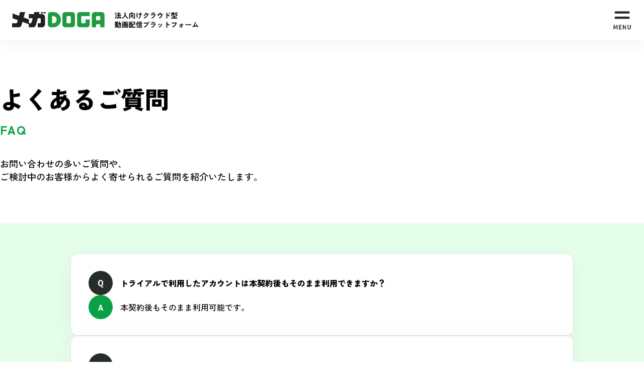

--- FILE ---
content_type: text/html
request_url: https://megadoga.jp/faq/
body_size: 28822
content:
<!DOCTYPE html>
<html lang="ja">
<head>
	<meta charset="UTF-8">
	<!-- Google Tag Manager -->
	<script>(function(w,d,s,l,i){w[l]=w[l]||[];w[l].push({'gtm.start':
	new Date().getTime(),event:'gtm.js'});var f=d.getElementsByTagName(s)[0],
	j=d.createElement(s),dl=l!='dataLayer'?'&l='+l:'';j.async=true;j.src=
	'https://www.googletagmanager.com/gtm.js?id='+i+dl;f.parentNode.insertBefore(j,f);
	})(window,document,'script','dataLayer','GTM-T72RM2D');</script>
	<!-- End Google Tag Manager -->
	<meta name="viewport" content="width=device-width,initial-scale=1.0">
	<meta name="format-detection" content="telephone=no">
	<title>よくあるご質問 | メガDOGA</title>
	<!-- ファビコン -->
	<link rel="icon" href="/favicon.ico" type="image/x-icon">
	<link rel="icon" href="/favicon-32x32.png" type="image/png" sizes="32x32">
	<link rel="icon" href="/android-chrome-192x192.png" type="image/png" sizes="192x192">
	<link rel="icon" href="/android-chrome-512x512.png" type="image/png" sizes="512x512">
	<link rel="apple-touch-icon" href="/apple-touch-icon.png" sizes="180x180">
	<!-- SEO -->
	<meta name="description" content="メガDOGA　メガDOGAは、専門知識がなくても簡単に動画配信サイトを構築・運用できるプラットフォームです。会員限定配信やライブ配信、動画販売にも対応し、柔軟な利用が可能です。">
	<meta name="keywords" content="メガDOGA,動画配信プラットフォーム,動画配信システム,動画配信,eラーニング,会員制サイト,ライブ配信,動画販売,動画プラットフォーム">
	<!-- SNS -->
	<meta property="og:title" content="よくあるご質問 | メガDOGA">
	<meta property="og:description" content="メガDOGA　メガDOGAは、専門知識がなくても簡単に動画配信サイトを構築・運用できるプラットフォームです。会員限定配信やライブ配信、動画販売にも対応し、柔軟な利用が可能です。">
	<meta property="og:image" content="https://megadoga.jp/assets/img/common/ogp.jpg" />
	<meta name="twitter:card" content="summary_large_image">
	<!-- フォント -->
	<link rel="preconnect" href="https://fonts.googleapis.com">
	<link rel="preconnect" href="https://fonts.gstatic.com" crossorigin>
	<link href="https://fonts.googleapis.com/css2?family=Zen+Kaku+Gothic+New:wght@400;500;700;900&display=swap" rel="stylesheet">
	<link rel="stylesheet" href="https://fonts.googleapis.com/css2?family=Material+Symbols+Rounded:opsz,wght,FILL,GRAD@24,400..700,0..1,0" />
	<!-- CSS -->
	<link rel="stylesheet" href="https://cdnjs.cloudflare.com/ajax/libs/Swiper/7.4.1/swiper-bundle.min.css">
	<link rel="stylesheet" href="/assets/css/style.css">
	<!-- JS -->
	<script src="https://cdnjs.cloudflare.com/ajax/libs/gsap/3.12.5/gsap.min.js"></script>
	<script src="https://cdnjs.cloudflare.com/ajax/libs/gsap/3.12.5/ScrollTrigger.min.js"></script>
</head>
<body>
	<!-- Google Tag Manager (noscript) -->
	<noscript><iframe src="https://www.googletagmanager.com/ns.html?id=GTM-T72RM2D"
	height="0" width="0" style="display:none;visibility:hidden"></iframe></noscript>
	<!-- End Google Tag Manager (noscript) -->
	<div class="l-wrap js-wrap pg-faq">
		<!-- ヘッダー -->
		<header class="l-header js-header">
			<div class="l-header__inner">
				<a href="/" class="l-header__logo">
					<img src="/assets/img/common/logo_medadoga.svg" alt="ロゴ：メガDOGA" class="l-header__logo-img c-img u-min-head">
					<img src="/assets/img/common/logo_medadoga_sp.svg" alt="ロゴ：メガDOGA 法人向けクラウド型動画配信プラットフォーム" class="l-header__logo-img c-img u-max-head">
				</a>
				<button class="l-header__hamburger js-hamburger"
					aria-label="メニュー"
					aria-controls="headerMenu"
					aria-expanded="false"
					aria-haspopup="true">
				</button>
				<nav class="l-header__menu js-header-menu"
					id="headerMenu"
					aria-label="グローバルメニュー"
					aria-hidden="false">
					<div class="l-header__nav">
						<ul class="l-header__nav-list1" role="menubar">
							<li class="l-header__nav-list1-item u-max-head" role="none">
								<a href="/" class="l-header__nav-list1-link" role="menuitem">トップ</a>
							</li>
							<li class="l-header__nav-list1-item" role="none">
								<a href="/key-features/" class="l-header__nav-list1-link" role="menuitem">特長・機能</a>
							</li>
							<li class="l-header__nav-list1-item" role="none">
								<a href="/case/" class="l-header__nav-list1-link" role="menuitem">お客様事例</a>
							</li>
							<li class="l-header__nav-list1-item" role="none">
								<a href="/price/" class="l-header__nav-list1-link" role="menuitem">料金プラン</a>
							</li>
							<li class="l-header__nav-list1-item" role="none">
								<a href="/faq/" class="l-header__nav-list1-link" role="menuitem">よくあるご質問</a>
							</li>
							<li class="l-header__nav-list1-item" role="none">
								<a href="/about-us-company/" class="l-header__nav-list1-link" role="menuitem">運営会社</a>
							</li>
							<li class="l-header__nav-list1-item u-max-head" role="none">
								<a href="/inquiry/" class="l-header__nav-list1-link" role="menuitem" id="linkSP_contact_menu">お問い合わせ・ご相談</a>
							</li>
							<li class="l-header__nav-list1-item u-max-head" role="none">
								<a href="/trial/" class="l-header__nav-list1-link" role="menuitem" id="linkSP_trial_menu">1ヶ月無料トライアル</a>
							</li>
						</ul>
						<ul class="l-header__nav-list2" role="menubar">
							<li class="l-header__nav-list2-item" role="none">
								<a href="https://m3857901.jn.megadoga.com/" target="_blank" class="l-header__nav-list2-link" role="menuitem">デモサイト</a>
							</li>
							<li class="l-header__nav-list2-item" role="none">
								<a href="/news/" class="l-header__nav-list2-link" role="menuitem">ニュース</a>
							</li>
							<li class="l-header__nav-list2-item" role="none">
								<a href="/privacy/" class="l-header__nav-list2-link" role="menuitem">個人情報保護方針</a>
							</li>
						</ul>
						<a href="tel:05055261546" class="l-header__tel" id="linkSP_tel_menu">
							<img src="/assets/img/common/txt_header_tel1_sp.svg" alt="お電話でのお問い合わせ 050-5526-1546 受付時間 平日 10:00～19:00" class="l-header__tel-img">
						</a>
					</div>
					<div class="l-header__btns">
						<a href="/request/" class="l-header__btn l-header__btn--1 u-max-head" id="btnSP_request_menu">
							<span class="l-header__btn-text">資料請求</span>
						</a>
						<a href="/trial/" class="l-header__btn l-header__btn--2 u-max-head" id="btnSP_trial_menu">
							<span class="l-header__btn-badge">
								<img src="/assets/img/common/icon_free.svg" alt="FREE" class="l-header__btn-badge-img u-min-head">
								<img src="/assets/img/common/icon_free_sp.svg" alt="FREE" class="l-header__btn-badge-img u-max-head">
							</span>
							<span class="l-header__btn-text">１ヶ月無料トライアル</span>
						</a>
						<a href="/inquiry/" class="l-header__btn l-header__btn--3 u-min-head" id="btnPC_contact_header">
							<span class="l-header__btn-text">お問い合わせ・ご相談</span>
						</a>
					</div>
				</nav>
			</div>
		</header>
		<div class="l-header__spacer"></div>

		<!-- メインコンテンツ -->
		<main class="l-main">
			<header class="p-head1">
				<div class="p-head1__sizer c-maxim-l c-width-pc c-width-xxs">
					<h1 class="c-title1">よくあるご質問</h1>
					<p class="c-title-en1">FAQ</p>
					<p class="c-text-lead1">お問い合わせの多いご質問や、<br>
						ご検討中のお客様からよく寄せられるご質問を紹介いたします。</p>
				</div>
			</header>
			<div class="l-skin l-skin--bg l-skin--bg-base1">
				<div class="p-listing-faq">
					<ul class="p-listing-faq-list c-maxim-l c-width">
						<li class="p-listing-faq-list__item">
							<div class="p-listing-faq-list__item-bg">
								<p class="p-listing-faq-list__item-para p-listing-faq-list__item-ttl">トライアルで利用したアカウントは本契約後もそのまま利用できますか？</p>
								<div class="p-listing-faq-list__item-para p-listing-faq-list__item-desc">
									<p class="p-listing-faq-list__item-desc-text">本契約後もそのまま利用可能です。</p>
								</div>
							</div>
						</li>
						<li class="p-listing-faq-list__item">
							<div class="p-listing-faq-list__item-bg">
								<p class="p-listing-faq-list__item-para p-listing-faq-list__item-ttl">個人でも契約できますか？</p>
								<div class="p-listing-faq-list__item-para p-listing-faq-list__item-desc">
									<p class="p-listing-faq-list__item-desc-text">申し訳ございませんが、法人様専用のサービスとなっております。</p>
								</div>
							</div>
						</li>
						<li class="p-listing-faq-list__item">
							<div class="p-listing-faq-list__item-bg">
								<p class="p-listing-faq-list__item-para p-listing-faq-list__item-ttl">契約方法について教えてください。</p>
								<div class="p-listing-faq-list__item-para p-listing-faq-list__item-desc">
									<p class="p-listing-faq-list__item-desc-text">利用申請書がございますので担当までご連絡ください。</p>
								</div>
							</div>
						</li>
						<li class="p-listing-faq-list__item">
							<div class="p-listing-faq-list__item-bg">
								<p class="p-listing-faq-list__item-para p-listing-faq-list__item-ttl">動画販売機能を利用した際の手数料はいくらですか？</p>
								<div class="p-listing-faq-list__item-para p-listing-faq-list__item-desc">
									<p class="p-listing-faq-list__item-desc-text">決済代行会社にて決済手数料が一律3.6％発生致しますが、メガDOGAでは販売手数料は発生致しません。</p>
								</div>
							</div>
						</li>
						<li class="p-listing-faq-list__item">
							<div class="p-listing-faq-list__item-bg">
								<p class="p-listing-faq-list__item-para p-listing-faq-list__item-ttl">視聴会員数に制限はありますか？</p>
								<div class="p-listing-faq-list__item-para p-listing-faq-list__item-desc">
									<p class="p-listing-faq-list__item-desc-text">いいえ。メガDOGAでは、ご利用いただくストレージと転送量に応じた料金プランとなっており、視聴会員数は無制限となります。</p>
								</div>
							</div>
						</li>
						<li class="p-listing-faq-list__item">
							<div class="p-listing-faq-list__item-bg">
								<p class="p-listing-faq-list__item-para p-listing-faq-list__item-ttl">動画だけではなく、音声ファイルや画像ファイルも利用できますか？</p>
								<div class="p-listing-faq-list__item-para p-listing-faq-list__item-desc">
									<p class="p-listing-faq-list__item-desc-text">メガDOGAには、動画ファイルしかアップロードすることはできませんが、音声ファイルや画像ファイルを動画ファイルに変換することでアップロードすることも可能です。</p>
								</div>
							</div>
						</li>
						<li class="p-listing-faq-list__item">
							<div class="p-listing-faq-list__item-bg">
								<p class="p-listing-faq-list__item-para p-listing-faq-list__item-ttl">トライアルは本当に無料なのですか？</p>
								<div class="p-listing-faq-list__item-para p-listing-faq-list__item-desc">
									<p class="p-listing-faq-list__item-desc-text">はい。機能制限なく、初期費用・月額費用無料でのご提供となります。ただし管理画面の確認や、画質確認のためのプランとなっておりますのでご利用期限が最大30日間と制限がございます。また、実際に動画を販売することはできません。30日間以内でのテストが難しい場合は別途ご相談ください。</p>
								</div>
							</div>
						</li>
						<li class="p-listing-faq-list__item">
							<div class="p-listing-faq-list__item-bg">
								<p class="p-listing-faq-list__item-para p-listing-faq-list__item-ttl">動画の本数が今後増えていく予定なのですが？</p>
								<div class="p-listing-faq-list__item-para p-listing-faq-list__item-desc">
									<p class="p-listing-faq-list__item-desc-text">担当者へご連絡いただければ、ご利用容量はいつでも変更可能です。</p>
								</div>
							</div>
						</li>
						<li class="p-listing-faq-list__item">
							<div class="p-listing-faq-list__item-bg">
								<p class="p-listing-faq-list__item-para p-listing-faq-list__item-ttl">どの程度の規模まで対応可能ですか？</p>
								<div class="p-listing-faq-list__item-para p-listing-faq-list__item-desc">
									<p class="p-listing-faq-list__item-desc-text">通常プランでは共用サーバ・共用回線でのご提供となりますが、専用環境の構築やプロモーション用の大規模配信、グローバルな配信も対応可能です。</p>
								</div>
							</div>
						</li>
						<li class="p-listing-faq-list__item">
							<div class="p-listing-faq-list__item-bg">
								<p class="p-listing-faq-list__item-para p-listing-faq-list__item-ttl">動画に関しての知識がないのですが利用できますか？</p>
								<div class="p-listing-faq-list__item-para p-listing-faq-list__item-desc">
									<p class="p-listing-faq-list__item-desc-text">お客様ごとに担当者が付きますのでご安心ください。動画の配信だけでなく、運用や活用方法等もサポート致します。担当者へどんなことでもご相談ください。</p>
								</div>
							</div>
						</li>
						<li class="p-listing-faq-list__item">
							<div class="p-listing-faq-list__item-bg">
								<p class="p-listing-faq-list__item-para p-listing-faq-list__item-ttl">どのプランに申し込めばいいのか分からないのですが？</p>
								<div class="p-listing-faq-list__item-para p-listing-faq-list__item-desc">
									<p class="p-listing-faq-list__item-desc-text"><a href="/price/" class="c-link-line1 c-link-line1--color1">料金プランページ</a>の下に、おおよその目安を記載しております。また、右下のチャットでお声がけくださりましたらすぐにお応え致します。</p>
								</div>
							</div>
						</li>
						<li class="p-listing-faq-list__item">
							<div class="p-listing-faq-list__item-bg">
								<p class="p-listing-faq-list__item-para p-listing-faq-list__item-ttl">流量制限はあるのでしょうか？</p>
								<div class="p-listing-faq-list__item-para p-listing-faq-list__item-desc">
									<p class="p-listing-faq-list__item-desc-text">プランによって異なりますので、詳しくはお問い合わせください。</p>
								</div>
							</div>
						</li>
						<li class="p-listing-faq-list__item">
							<div class="p-listing-faq-list__item-bg">
								<p class="p-listing-faq-list__item-para p-listing-faq-list__item-ttl">どのように利用料金が変わるのでしょうか？</p>
								<div class="p-listing-faq-list__item-para p-listing-faq-list__item-desc">
									<p class="p-listing-faq-list__item-desc-text">ご利用容量と月間転送量によって料金が異なります。メガDOGAではお客様が管理画面よりアップロードされた動画ファイルから、配信される各デバイス（Android、iOS、PC等）に最適化したファイルを生成します。最適化されたファイル容量の合計がご利用容量となります。そのため、アップロードされるファイル容量や配信規模によってご利用料金が異なります。</p>
								</div>
							</div>
						</li>
						<li class="p-listing-faq-list__item">
							<div class="p-listing-faq-list__item-bg">
								<p class="p-listing-faq-list__item-para p-listing-faq-list__item-ttl">管理画面や画質の確認をしてみたいのですが？</p>
								<div class="p-listing-faq-list__item-para p-listing-faq-list__item-desc">
									<p class="p-listing-faq-list__item-desc-text"><a href="/trial/" class="c-link-line1 c-link-line1--color1" id="link_trial_faq1">トライアル</a>をご用意しております。ご利用容量1GB、機能制限なしですので、是非ご活用ください。</p>
								</div>
							</div>
						</li>
						<li class="p-listing-faq-list__item">
							<div class="p-listing-faq-list__item-bg">
								<p class="p-listing-faq-list__item-para p-listing-faq-list__item-ttl">短期間の利用も可能ですか？</p>
								<div class="p-listing-faq-list__item-para p-listing-faq-list__item-desc">
									<p class="p-listing-faq-list__item-desc-text">1ヶ月からご利用いただけます。サーバー利用契約となるため、1ヶ月単位でのご契約となりますため、1ヶ月未満のご利用の場合でも1ヶ月分の費用が発生致します。</p>
								</div>
							</div>
						</li>
						<li class="p-listing-faq-list__item">
							<div class="p-listing-faq-list__item-bg">
								<p class="p-listing-faq-list__item-para p-listing-faq-list__item-ttl">申込みをしてからどの程度の期間で利用可能になりますか？</p>
								<div class="p-listing-faq-list__item-para p-listing-faq-list__item-desc">
									<p class="p-listing-faq-list__item-desc-text">お問い合わせいただき、お申込書をご返信くださいましたら翌営業日には管理画面のアカウントを発行いたします。即日ご利用も可能ですので、担当者へお申し付けください。</p>
								</div>
							</div>
						</li>
						<li class="p-listing-faq-list__item">
							<div class="p-listing-faq-list__item-bg">
								<p class="p-listing-faq-list__item-para p-listing-faq-list__item-ttl">アップロードできるファイル形式は何ですか？</p>
								<div class="p-listing-faq-list__item-para p-listing-faq-list__item-desc">
									<p class="p-listing-faq-list__item-desc-text">flv,mp4を推奨とさせていただいておりますが、その他の動画ファイル形式（avi, wmv, mov, m4v, mpg, mpeg, 3gp, f4v, rmvb, rm, asf, mkv, ogm, webm）も対応しております。ただし動画ファイルのコーデックによってはエラーが起きる場合もございますため、詳しくはお問い合わせください。</p>
								</div>
							</div>
						</li>
						<li class="p-listing-faq-list__item">
							<div class="p-listing-faq-list__item-bg">
								<p class="p-listing-faq-list__item-para p-listing-faq-list__item-ttl">まだ動画を作成していないのですが撮影から行ってもらえますか？</p>
								<div class="p-listing-faq-list__item-para p-listing-faq-list__item-desc">
									<p class="p-listing-faq-list__item-desc-text">料金表には含まれておりませんが対応可能です。お気軽にご相談ください。</p>
								</div>
							</div>
						</li>
						<li class="p-listing-faq-list__item">
							<div class="p-listing-faq-list__item-bg">
								<p class="p-listing-faq-list__item-para p-listing-faq-list__item-ttl">動画表示するページを作っていない場合、新しくページを制作する必要はありますか？</p>
								<div class="p-listing-faq-list__item-para p-listing-faq-list__item-desc">
									<p class="p-listing-faq-list__item-desc-text">動画を登録した段階で動画ページとタグが自動で生成され、すぐに動画をご活用いただけます。同時にQRコードも出来上がるため、印刷物への掲載も可能です。</p>
								</div>
							</div>
						</li>
						<li class="p-listing-faq-list__item">
							<div class="p-listing-faq-list__item-bg">
								<p class="p-listing-faq-list__item-para p-listing-faq-list__item-ttl">料金表に無いプランでも利用できますか？</p>
								<div class="p-listing-faq-list__item-para p-listing-faq-list__item-desc">
									<p class="p-listing-faq-list__item-desc-text">お客様のニーズ合わせたプランをご提案いたします。ご希望のご利用容量や同時アクセス等が料金表にない場合はお問い合わせください。</p>
								</div>
							</div>
						</li>
						<li class="p-listing-faq-list__item">
							<div class="p-listing-faq-list__item-bg">
								<p class="p-listing-faq-list__item-para p-listing-faq-list__item-ttl">緊急時の対応は？</p>
								<div class="p-listing-faq-list__item-para p-listing-faq-list__item-desc">
									<p class="p-listing-faq-list__item-desc-text">技術的な質問にも迅速な回答ができるよう、ヘルプデスクを設けております。</p>
								</div>
							</div>
						</li>
						<li class="p-listing-faq-list__item">
							<div class="p-listing-faq-list__item-bg">
								<p class="p-listing-faq-list__item-para p-listing-faq-list__item-ttl">生中継（ライブ配信）は行えますか？</p>
								<div class="p-listing-faq-list__item-para p-listing-faq-list__item-desc">
									<p class="p-listing-faq-list__item-desc-text">全国どこでも実施が出来ます。</p>
								</div>
							</div>
						</li>
						<li class="p-listing-faq-list__item">
							<div class="p-listing-faq-list__item-bg">
								<p class="p-listing-faq-list__item-para p-listing-faq-list__item-ttl">ダウンロード再生はありますか？</p>
								<div class="p-listing-faq-list__item-para p-listing-faq-list__item-desc">
									<p class="p-listing-faq-list__item-desc-text">非対応となっております。</p>
								</div>
							</div>
						</li>
						<li class="p-listing-faq-list__item">
							<div class="p-listing-faq-list__item-bg">
								<p class="p-listing-faq-list__item-para p-listing-faq-list__item-ttl">視聴環境は？</p>
								<div class="p-listing-faq-list__item-para p-listing-faq-list__item-desc">
									<p class="p-listing-faq-list__item-desc-text">メガDOGA推奨視聴環境<br>PC：Windows11/10/8.1、MacOS11以上<br>ブラウザ：Google Chrome最新版、Microsoft Edge最新版、Firefox最新版、Safari最新版<br>Mobile：iOS13以上、Android9.0以上</p>
								</div>
							</div>
						</li>
					</ul>
				</div>

				<!-- パンくずリスト -->
				<nav class="p-breadcrumb" aria-label="パンくずリスト">
					<ol class="p-breadcrumb-list c-maxim-l c-width-pc c-width-xxs">
						<li class="p-breadcrumb-list__item"><a href="/" class="p-breadcrumb-list__item-link">ホーム</a></li>
						<li class="p-breadcrumb-list__item" aria-current="page"><span class="p-breadcrumb-list__item-icon" aria-hidden="true"></span><a class="p-breadcrumb-list__item-link">よくあるご質問</a></li>
					</ol>
				</nav>
			</div>
		</main>

		<!-- 下部固定ボタン -->
		<div class="p-button-fixed1 js-button-fixed1 is-hidden">
			<div class="p-button-fixed1-group">
				<a href="/request/" class="c-button2 p-button-fixed1__btn p-button-fixed1__btn--1 u-max-br" id="btnSP_request_bottom">
					<span class="c-button2__text">資料請求</span>
				</a>
				<a href="/trial/" class="c-button2 p-button-fixed1__btn p-button-fixed1__btn--2 u-max-br" id="btnSP_trial_bottom">
					<span class="c-button2__badge">
						<img src="/assets/img/common/icon_free.svg" alt="FREE" class="c-button2__badge-img u-min-head">
						<img src="/assets/img/common/icon_free_sp.svg" alt="FREE" class="c-button2__badge-img u-max-head">
					</span>
					<span class="c-button2__text">１ヶ月無料トライアル</span>
				</a>
			</div>
		</div>

		<!-- フッター -->
		<footer class="l-footer">
			<div class="l-footer__info">
				<div class="l-footer__info-inner">
					<div class="l-footer__about">
						<p class="l-footer__about-title">
							<img src="/assets/img/common/ttl_footer1.svg" alt="日本国内でのサービス提供15年以上の実績。" class="l-footer__about-title-img u-min-br">
							<img src="/assets/img/common/ttl_footer1_sp.svg" alt="日本国内でのサービス提供15年以上の実績。" class="l-footer__about-title-img u-max-br">
						</p>
						<p class="l-footer__about-desc">メガDOGAは2008年よりサービス提供を開始いたしました。<br>豊富な実績と高い技術力で<br>お客様の動画配信ビジネスを支援します。<br>日本全国で対応しておりますので、お気軽にお問い合わせください。</p>
					</div>
					<div class="l-footer__contact">
						<div class="l-footer__btn-group">
							<a href="/inquiry/" class="l-footer__btn" id="btn_contact_footer">
								<span class="l-footer__btn-text">お問い合わせ・ご相談</span>
							</a>
						</div>
						<a href="tel:05055261546" class="l-footer__tel" id="linkSP_tel_footer">
							<img src="/assets/img/common/txt_footer_tel1.svg" alt="お電話でのお問い合わせ 050-5526-1546 受付時間 平日 10:00～19:00" class="l-footer__tel-img u-min-br">
							<img src="/assets/img/common/txt_footer_tel1_sp.svg" alt="お電話でのお問い合わせ 050-5526-1546 受付時間 平日 10:00～19:00" class="l-footer__tel-img u-max-br">
						</a>
					</div>
				</div>
			</div>
			<div class="l-footer__bottom js-footer-bottom">
				<div class="l-footer__brand">
					<a href="/" class="l-footer__logo">
						<img src="/assets/img/common/logo_medadoga_w.svg" alt="ロゴ：メガDOGA" class="l-footer__logo-img c-img">
					</a>
					<div class="l-footer__sns">
						<a href="https://twitter.com/catenoidjp" target="_blank" class="l-footer__sns-link l-footer__sns-link--1"><img src="/assets/img/common/icon_sns_x.svg" alt="アイコン：X（Twitter）" class="c-img l-footer__sns-link-img"></a>
						<a href="https://www.facebook.com/catenoidjp/" target="_blank" class="l-footer__sns-link l-footer__sns-link--2"><img src="/assets/img/common/icon_sns_fb.svg" alt="アイコン：Facebook" class="c-img l-footer__sns-link-img"></a>
					</div>
				</div>
				<nav class="l-footer__nav">
					<ul class="l-footer__nav-list">
						<span class="l-footer__nav-list-group">
							<li class="l-footer__nav-list-item"><a href="/key-features/" class="l-footer__nav-list-link">特長・機能</a></li>
							<li class="l-footer__nav-list-item"><a href="/case/" class="l-footer__nav-list-link">お客様事例</a></li>
						</span>
						<span class="l-footer__nav-list-group">
							<li class="l-footer__nav-list-item"><a href="/price/" class="l-footer__nav-list-link">料金プラン</a></li>
							<li class="l-footer__nav-list-item"><a href="/faq/" class="l-footer__nav-list-link">よくあるご質問</a></li>
						</span>
						<span class="l-footer__nav-list-group">
							<li class="l-footer__nav-list-item"><a href="/about-us-company/" class="l-footer__nav-list-link">運営会社</a></li>
							<li class="l-footer__nav-list-item"><a href="/trial/" class="l-footer__nav-list-link" id="link_trial_footer">1ヶ月無料トライアル</a></li>
						</span>
						<span class="l-footer__nav-list-group">
							<li class="l-footer__nav-list-item"><a href="https://m3857901.jn.megadoga.com/" target="_blank" class="l-footer__nav-list-link">デモサイト</a></li>
							<li class="l-footer__nav-list-item"><a href="/news/" class="l-footer__nav-list-link">ニュース</a></li>
						</span>
						<span class="l-footer__nav-list-group">
							<li class="l-footer__nav-list-item"><a href="/privacy/" class="l-footer__nav-list-link">個人情報保護方針</a></li>
						</span>
					</ul>
				</nav>
			</div>
			<p class="l-footer__copyright">COPYRIGHT &copy; 2025 CATENOID INC. <br class="u-max-sp">ALL RIGHTS RESERVED.</p>
		</footer>
		<!-- ページトップへ戻るボタン -->
		<a href="#" aria-label="ページトップへ戻る" class="p-pagetop"></a>
	</div>
	<script src="https://cdnjs.cloudflare.com/ajax/libs/Swiper/7.4.1/swiper-bundle.min.js"></script>
	<script src="/assets/js/script.js"></script>
	<script>
		(function(){var w=window;if(w.ChannelIO){return w.console.error("ChannelIO script included twice.");}var ch=function(){ch.c(arguments);};ch.q=[];ch.c=function(args){ch.q.push(args);};w.ChannelIO=ch;function l(){if(w.ChannelIOInitialized){return;}w.ChannelIOInitialized=true;var s=document.createElement("script");s.type="text/javascript";s.async=true;s.src="https://cdn.channel.io/plugin/ch-plugin-web.js";var x=document.getElementsByTagName("script")[0];if(x.parentNode){x.parentNode.insertBefore(s,x);}}if(document.readyState==="complete"){l();}else{w.addEventListener("DOMContentLoaded",l);w.addEventListener("load",l);}})();
	
		ChannelIO('boot', {
			"pluginKey": "147cbea5-a5fa-4172-9573-57d2bac202bb"
		});
	</script>
</body>
</html>

--- FILE ---
content_type: text/css
request_url: https://megadoga.jp/assets/css/style.css
body_size: 190352
content:
@charset "UTF-8";
*, :after, :before {
  -webkit-box-sizing: border-box;
  -moz-box-sizing: border-box;
  -o-box-sizing: border-box;
  -ms-box-sizing: border-box;
  box-sizing: border-box;
}

/*! normalize.css v8.0.1 | MIT License | github.com/necolas/normalize.css */
html {
  line-height: 1.15;
  -webkit-text-size-adjust: 100%;
}

body {
  margin: 0;
}

main {
  display: block;
}

h1 {
  font-size: 2em;
  margin: 0.67em 0;
}

hr {
  box-sizing: content-box;
  height: 0;
  overflow: visible;
}

pre {
  font-family: monospace;
  font-size: 1em;
}

a {
  background-color: transparent;
}

abbr[title] {
  border-bottom: 0;
  text-decoration: underline;
  text-decoration: underline dotted;
}

b, strong {
  font-weight: bolder;
}

code, kbd, samp {
  font-family: monospace;
  font-size: 1em;
}

small {
  font-size: 80%;
}

sub, sup {
  font-size: 75%;
  line-height: 0;
  position: relative;
  vertical-align: baseline;
}

sub {
  bottom: -0.25em;
}

sup {
  top: -0.5em;
}

img {
  border-style: none;
}

button, input, optgroup, select, textarea {
  font-family: inherit;
  font-size: 100%;
  line-height: 1.15;
  margin: 0;
}

button, input {
  overflow: visible;
}

button, select {
  text-transform: none;
}

[type=button], [type=reset], [type=submit], button {
  -webkit-appearance: button;
}

[type=button]::-moz-focus-inner, [type=reset]::-moz-focus-inner, [type=submit]::-moz-focus-inner, button::-moz-focus-inner {
  border-style: none;
  padding: 0;
}

[type=button]:-moz-focusring, [type=reset]:-moz-focusring, [type=submit]:-moz-focusring, button:-moz-focusring {
  outline: 1px dotted ButtonText;
}

fieldset {
  padding: 0.35em 0.75em 0.625em;
}

legend {
  box-sizing: border-box;
  color: inherit;
  display: table;
  max-width: 100%;
  padding: 0;
  white-space: normal;
}

progress {
  vertical-align: baseline;
}

textarea {
  overflow: auto;
}

[type=checkbox], [type=radio] {
  box-sizing: border-box;
  padding: 0;
}

[type=number]::-webkit-inner-spin-button, [type=number]::-webkit-outer-spin-button {
  height: auto;
}

[type=search] {
  -webkit-appearance: textfield;
  outline-offset: -2px;
}

[type=search]::-webkit-search-decoration {
  -webkit-appearance: none;
}

::-webkit-file-upload-button {
  -webkit-appearance: button;
  font: inherit;
}

details {
  display: block;
}

summary {
  display: list-item;
}

[hidden], template {
  display: none;
}

/*
* foundation/base.css
*/
html {
  display: flex;
  width: 100%;
  font-size: 62.5%;
}

body {
  display: flex;
  width: 100%;
  padding: 0;
  font-size: 1.6rem;
  font-family: "Zen Kaku Gothic New", sans-serif;
  line-height: 1.5;
  line-break: strict;
  word-break: break-word;
  overflow-wrap: break-word;
  background-color: #fff;
  color: #000;
}
body.is-gnav-open {
  overflow: hidden;
}

button,
select {
  cursor: pointer;
}
button[disabled],
select[disabled] {
  cursor: default;
}

em {
  font-style: normal;
}

/*
* layout/l-wrap.css
*/
.l-wrap {
  position: relative;
  display: flex;
  flex-direction: column;
  width: 100%;
  min-height: 100vh;
}

/*
* layout/l-header.css
*/
.l-header {
  position: fixed;
  top: 0;
  left: 0;
  z-index: 1001;
  width: 100%;
  line-height: 1.5714285714;
  background: #fff;
  box-shadow: 0 10px 30px 0 rgba(0, 0, 0, 0.047);
}
@media screen and (max-width: 1399.98px) {
  .l-header {
    font-size: 1.8rem;
  }
}
@media screen and (min-width: 1400px) {
  .l-header {
    font-size: 1.4rem;
  }
}
.l-header__inner {
  max-width: 140rem;
  margin: 0 auto;
  display: flex;
  align-items: center;
  width: calc(100% - 8rem);
  height: 8rem;
}
@media screen and (max-width: 559.98px) {
  .l-header__inner {
    height: 5.2rem;
  }
}
@media screen and (max-width: 1399.98px) {
  .l-header__inner {
    justify-content: space-between;
    width: calc(100% - 4.8rem);
  }
}

.l-header__logo {
  width: 11.8rem;
  transition: opacity 0.3s ease-in-out;
}
@media (any-hover: hover) {
  .l-header__logo:hover {
    opacity: 0.6;
  }
}
@media screen and (max-width: 1399.98px) {
  .l-header__logo {
    width: 49.3333333333vw;
    max-width: 37rem;
  }
}
.l-header__logo-img {
  width: 100%;
}

.l-header__hamburger {
  display: none;
  flex-direction: column;
  justify-content: center;
  align-items: center;
  width: 39px;
  height: 39px;
  padding: 0;
  background: none;
  border: none;
  cursor: pointer;
  z-index: 20;
  background: url("../img/common/btn_header_hamburger.png?d=202505261000") no-repeat center;
  background-size: contain;
  transition: opacity 0.3s ease-in-out;
}
@media (any-hover: hover) {
  .l-header__hamburger:hover {
    opacity: 0.6;
  }
}
@media screen and (max-width: 559.98px) {
  .l-header__hamburger {
    width: 26px;
    height: 26px;
  }
}
@media screen and (max-width: 1399.98px) {
  .l-header__hamburger {
    display: flex;
  }
}
body.is-gnav-open .l-header__hamburger {
  background-image: url("../img/common/btn_header_hamburger_close.png?d=202505261000");
}
.l-header__hamburger-txt {
  position: absolute;
  width: 0;
  height: 0;
  margin: 0;
  padding: 0;
  visibility: hidden;
}

.l-header__spacer {
  position: fixed;
  top: 0;
  left: 0;
  right: 0;
  bottom: 0;
  z-index: 1000;
  background: #0AA145;
  opacity: 0;
  visibility: hidden;
  transition: 0.3s ease-in-out;
}
body.is-gnav-open .l-header__spacer {
  opacity: 1;
  visibility: visible;
}

.l-header__menu {
  top: 8rem;
  height: calc(100% - 8rem);
}
@media screen and (max-width: 559.98px) {
  .l-header__menu {
    top: 5.2rem;
    height: calc(100% - 5.2rem);
  }
}
@media screen and (max-width: 1399.98px) {
  .l-header__menu {
    position: fixed;
    left: 0;
    width: 100%;
    opacity: 0;
    visibility: hidden;
    overflow-y: auto;
    z-index: 100;
    outline: none;
    pointer-events: none;
  }
}
@media screen and (min-width: 1400px) {
  .l-header__menu {
    position: static;
    display: flex;
    align-items: center;
    flex: 1;
    height: auto;
  }
}
@media screen and (max-width: 1399.98px) {
  body.is-gnav-open .l-header__menu {
    opacity: 1;
    visibility: visible;
    pointer-events: auto;
  }
}
.l-header__menu:not(.is-gnav-open) * {
  outline: none;
}

@media screen and (max-width: 1399.98px) {
  .l-header__nav {
    display: block;
    width: calc(100% - 3.6rem);
    margin-inline: auto;
    padding-bottom: 12rem;
  }
}
@media screen and (min-width: 1400px) {
  .l-header__nav {
    margin-left: 5rem;
    flex: 1 1 0%;
  }
}

.l-header__nav-list1 {
  display: flex;
  list-style: none;
  text-align: center;
  padding: 0;
  margin: 0;
}
@media screen and (max-width: 1399.98px) {
  .l-header__nav-list1 {
    flex-direction: column;
    gap: 4rem;
    width: 100%;
    padding-top: 4rem;
  }
}
@media screen and (min-width: 1400px) {
  .l-header__nav-list1 {
    gap: 3.2rem;
  }
}

@media screen and (max-width: 1399.98px) {
  .l-header__nav-list1-item {
    width: 100%;
  }
}

.l-header__nav-list1-link {
  font-weight: bold;
  text-decoration: none;
  color: inherit;
  transition: opacity 0.3s ease-in-out;
}
@media screen and (max-width: 1399.98px) {
  .l-header__nav-list1-link {
    display: inline-flex;
    color: #fff;
  }
}
@media (any-hover: hover) {
  .l-header__nav-list1-link:hover {
    opacity: 0.6;
  }
}
.l-header__nav-list1-link:focus-visible {
  outline: solid 3px;
}

.l-header__nav-list2 {
  display: flex;
  list-style: none;
  text-align: center;
  padding: 0;
  margin: 0;
  flex-direction: column;
  gap: 2.4rem;
  width: 100%;
  padding-top: 4.8rem;
  font-size: 1.4rem;
}
@media screen and (min-width: 1400px) {
  .l-header__nav-list2 {
    display: none;
  }
}

@media screen and (max-width: 1399.98px) {
  .l-header__nav-list2-item {
    width: 100%;
  }
}

.l-header__nav-list2-link {
  color: inherit;
  text-decoration: none;
}
@media screen and (max-width: 1399.98px) {
  .l-header__nav-list2-link {
    display: inline-flex;
    color: #fff;
  }
}
@media (any-hover: hover) {
  .l-header__nav-list2-link:hover {
    text-decoration: underline;
  }
}
.l-header__nav-list2-link:focus-visible {
  outline: solid 3px;
}

.l-header__tel {
  position: relative;
  display: block;
  text-align: center;
  margin: 3.2rem auto 0;
  padding-top: 3.5rem;
}
@media screen and (min-width: 768.02px) {
  .l-header__tel[href] {
    pointer-events: none;
  }
}
@media screen and (min-width: 1400px) {
  .l-header__tel {
    display: none;
  }
}
.l-header__tel::after {
  content: "";
  position: absolute;
  top: 0;
  left: 0;
  display: block;
  width: 100%;
  height: 1px;
  background: #fff;
}
.l-header__tel-img {
  max-width: 82.005899705%;
  margin-inline: auto;
  pointer-events: none;
}

.l-header__btns {
  display: flex;
}
@media screen and (max-width: 1399.98px) {
  .l-header__btns {
    position: fixed;
    left: 0;
    bottom: 0;
    gap: 1px;
    width: 100%;
    padding-top: 1px;
    background: #fff;
  }
}
@media screen and (min-width: 1400px) {
  .l-header__btns {
    justify-content: flex-end;
    align-items: center;
    gap: 1.2rem;
    margin-left: 5rem;
  }
}

.l-header__chat {
  position: absolute;
  right: 1rem;
  bottom: 5.6rem;
  display: inline-block;
  width: 4.4rem;
  height: 4.4rem;
  padding: 0;
  box-shadow: 0 1rem 3rem rgba(0, 0, 0, 0.2);
  border: none;
  border-radius: 1rem 1rem 0.2rem 1rem;
  background: url("../img/common/btn_chat_sp.png?d=202505261000") no-repeat center;
  background-size: contain;
}
@media screen and (min-width: 1400px) {
  .l-header__chat {
    display: none;
  }
}

.l-header__btn {
  display: inline-flex;
  justify-content: center;
  align-items: center;
  padding: 0.9333333333em;
  width: min(100%, 16em);
  min-height: 3.4666666667em;
  border: none;
  border-radius: 0.6666666667em;
  font-size: 1.5rem;
  font-weight: 700;
  text-decoration: none;
  cursor: pointer;
  background: #262C28;
  position: relative;
  color: #fff;
  transition: background 0.3s ease-in-out;
}
@media screen and (max-width: 1399.98px) {
  .l-header__btn {
    flex: 1 1 0%;
    border-radius: 0;
    font-size: 1.3rem;
    font-weight: 900;
  }
}
@media screen and (min-width: 1400px) {
  .l-header__btn {
    min-width: 16em;
  }
}
@media (any-hover: hover) {
  .l-header__btn:hover {
    background: #0AA145;
  }
}
.l-header__btn:focus-visible {
  outline: #DFA916 solid 3px;
}
.l-header__btn-badge {
  display: inline-flex;
  align-items: center;
  justify-content: center;
}
@media screen and (max-width: 1399.98px) {
  .l-header__btn-badge {
    top: 0;
    position: absolute;
    left: 50%;
    transform: translate(-50%, -50%);
    width: 3.6923076923em;
  }
}
@media screen and (min-width: 1400px) {
  .l-header__btn-badge {
    width: 3em;
    margin-right: 0.6em;
  }
}
.l-header__btn-badge-img {
  max-width: 100%;
  pointer-events: none;
}

/*
* layout/l-footer.css
*/
.l-footer {
  color: #fff;
  background: #262C28;
}
@media screen and (max-width: 767.98px) {
  .l-footer {
    padding-bottom: 17.8rem;
  }
}
@media screen and (min-width: 768px) {
  .l-footer {
    padding-bottom: 6rem;
  }
}

.l-footer__info {
  background: #0AA145;
  width: 100%;
}

.l-footer__info-inner {
  margin-inline: auto;
}
@media screen and (max-width: 767.98px) {
  .l-footer__info-inner {
    padding: 6.8rem 0 5.5rem;
  }
}
@media screen and (min-width: 768px) {
  .l-footer__info-inner {
    display: flex;
    justify-content: space-between;
    align-items: center;
    gap: 4rem;
    max-width: 100rem;
    width: calc(100% - 8rem);
    padding: 11.3rem 0 8.5rem;
  }
}

.l-footer__about {
  flex: 1 1 0;
  display: flex;
  flex-direction: column;
  gap: 4.2rem 0;
  max-width: 44rem;
}
@media screen and (max-width: 559.98px) {
  .l-footer__about {
    max-width: 28.5rem;
  }
}
@media screen and (max-width: 767.98px) {
  .l-footer__about {
    gap: 2.6rem 0;
    width: calc(100% - 3.6rem);
    margin-inline: auto;
  }
}
@media screen and (min-width: 768px) {
  .l-footer__about {
    max-width: none;
  }
}

.l-footer__about-title {
  display: block;
  margin: 0;
}
@media screen and (min-width: 768px) {
  .l-footer__about-title {
    width: min(100%, 47.3rem);
    margin-left: 0.6rem;
  }
}
.l-footer__about-title-img {
  max-width: 100%;
}

.l-footer__about-desc {
  font-size: 2rem;
  font-weight: bold;
  line-height: 1.5714285714em;
  color: #fff;
  margin: 0;
}
@media screen and (max-width: 767.98px) {
  .l-footer__about-desc {
    font-size: 1.4rem;
    line-height: 1.5714285714em;
    margin-top: 0.5714285714em;
  }
}

.l-footer__contact {
  flex: 0 0 32.7rem;
  display: flex;
  flex-direction: column;
}
@media screen and (max-width: 767.98px) {
  .l-footer__contact {
    width: calc(100% - 3.6rem);
    margin: 3.1rem auto 0;
  }
}

.l-footer__btn-group {
  display: flex;
  flex-direction: column;
  align-items: center;
  gap: 1.6rem;
  position: relative;
}

.l-footer__btn {
  display: inline-flex;
  justify-content: center;
  align-items: center;
  padding: 1.05em;
  width: min(100%, 16.35em);
  min-height: 3.6em;
  border: none;
  border-radius: 0.75em;
  font-size: 2rem;
  font-weight: 700;
  text-decoration: none;
  cursor: pointer;
  background: #262C28;
  position: relative;
  color: #fff;
  transition-property: background, color;
  transition-duration: 0.3s;
  transition-timing-function: ease-in-out;
}
@media screen and (max-width: 767.98px) {
  .l-footer__btn {
    width: min(100%, 15.8333333333em);
    min-height: 3.7777777778em;
    font-size: 1.8rem;
    border-radius: 0.8333333333em;
  }
}
@media (any-hover: hover) {
  .l-footer__btn:hover {
    background: #fff;
    color: #000;
  }
}
.l-footer__btn:focus-visible {
  outline: #DFA916 solid 3px;
}
.l-footer__btn-badge {
  display: inline-flex;
  align-items: center;
  justify-content: center;
  width: 3em;
  margin-right: 0.6em;
}
.l-footer__btn-badge-img {
  max-width: 100%;
  pointer-events: none;
}

.l-footer__tel {
  position: relative;
  display: block;
  text-align: center;
}
@media screen and (max-width: 767.98px) {
  .l-footer__tel {
    margin-top: 3.2rem;
    padding-top: 3.5rem;
  }
}
@media screen and (min-width: 768px) {
  .l-footer__tel {
    margin-top: 2.5rem;
    padding-top: 2.8rem;
  }
}
@media screen and (min-width: 768.02px) {
  .l-footer__tel[href] {
    pointer-events: none;
  }
}
.l-footer__tel::after {
  content: "";
  position: absolute;
  top: 0;
  left: 0;
  display: block;
  width: 100%;
  height: 1px;
  background: #fff;
}
.l-footer__tel-img {
  max-width: 100%;
  margin-inline: auto;
  pointer-events: none;
}
@media screen and (max-width: 767.98px) {
  .l-footer__tel-img {
    max-width: 82.005899705%;
  }
}

.l-footer__bottom {
  display: flex;
  max-width: 100rem;
  margin-inline: auto;
  padding: 10rem 0;
}
@media screen and (max-width: 767.98px) {
  .l-footer__bottom {
    flex-direction: column;
    align-items: center;
    gap: 6rem 0;
    padding: 6rem 0 4rem;
  }
}
@media screen and (min-width: 768px) {
  .l-footer__bottom {
    justify-content: space-between;
    width: calc(100% - 8rem);
    gap: 0 5rem;
    padding: 10rem 0;
  }
}

.l-footer__brand {
  display: flex;
  flex-direction: column;
  gap: 2.4rem 0;
}
@media screen and (max-width: 767.98px) {
  .l-footer__brand {
    align-items: center;
    gap: 2.9rem 0;
    width: calc(100% - 3.6rem);
  }
}

.l-footer__logo {
  display: inline-block;
  width: 14.8rem;
}

.l-footer__sns {
  display: flex;
  align-items: center;
  gap: 1.7rem;
}

.l-footer__sns-link {
  display: block;
  transition: opacity 0.3s ease-in-out;
}
@media (any-hover: hover) {
  .l-footer__sns-link:hover {
    opacity: 0.6;
  }
}
.l-footer__sns-link--1 {
  width: 2rem;
}
.l-footer__sns-link--2 {
  width: 2.2rem;
}

.l-footer__nav {
  margin: 0;
  padding: 0;
}
@media screen and (max-width: 767.98px) {
  .l-footer__nav {
    width: calc(100% - 3.6rem);
    max-width: 33.9rem;
    font-size: 1.6rem;
  }
}
@media screen and (min-width: 768px) {
  .l-footer__nav {
    flex: 0 1 63.6rem;
    font-size: 1.4rem;
  }
}

.l-footer__nav-list {
  display: flex;
  padding: 0;
  margin: 0;
  list-style: none;
}
@media screen and (max-width: 767.98px) {
  .l-footer__nav-list {
    flex-direction: column;
    gap: 3.2rem 0;
  }
}
@media screen and (min-width: 768px) {
  .l-footer__nav-list {
    justify-content: space-between;
    flex-wrap: wrap;
    gap: 3.6rem 1em;
  }
}

.l-footer__nav-list-group {
  display: flex;
}
@media screen and (min-width: 768px) {
  .l-footer__nav-list-group {
    flex-direction: column;
    gap: 3.6rem 0;
  }
}

@media screen and (max-width: 767.98px) {
  .l-footer__nav-list-item {
    flex: 0 0 50%;
    padding-left: 0.7em;
  }
}

.l-footer__nav-list-link {
  color: #fff;
  font-weight: 400;
  text-decoration: none;
  transition: opacity 0.3s ease-in-out;
}
@media (any-hover: hover) {
  .l-footer__nav-list-link:hover {
    opacity: 0.6;
  }
}
@media screen and (max-width: 767.98px) {
  .l-footer__nav-list-link {
    font-weight: 500;
  }
}

.l-footer__copyright {
  max-width: 100rem;
  margin: 0 auto;
  font-size: 1.4rem;
  font-weight: 900;
  text-align: center;
  color: #8899AC;
  display: flex;
  align-items: center;
  justify-content: center;
}
@media screen and (max-width: 767.98px) {
  .l-footer__copyright {
    width: calc(100% - 3.6rem);
    font-size: 1.3rem;
    line-height: 1.3846153846em;
    padding-top: 4rem;
  }
}
@media screen and (min-width: 768px) {
  .l-footer__copyright {
    width: calc(100% - 8rem);
    padding-top: 2rem;
  }
}

/*
* layout/l-main.css
*/
.l-main {
  flex: 1 1 auto;
  width: 100%;
  min-height: 40.6rem;
  margin: 8rem auto 0;
}
@media screen and (max-width: 559.98px) {
  .l-main {
    margin-top: 5.2rem;
  }
}
@media screen and (min-width: 768px) {
  .l-main {
    min-height: 54rem;
  }
}

/*
* layout/l-skin.css
*/
.l-skin {
  position: relative;
  width: 100%;
}
.l-skin--center {
  display: flex;
  flex-direction: column;
  justify-content: center;
  min-height: 100%;
  padding: 4rem 0;
}
@media screen and (min-width: 768px) {
  .l-skin--pdt1 {
    padding-top: 8rem;
  }
}
@media screen and (max-width: 767.98px) {
  .l-skin--bg {
    padding-top: 3.6rem;
  }
}
@media screen and (min-width: 768px) {
  .l-skin--bg {
    padding-top: 6rem;
  }
}
.l-skin--bg-prime1 {
  background-color: #0AA145;
}
.l-skin--bg-base1 {
  background-color: #E6FFEB;
}
.l-skin--bg-base2 {
  background-color: #DBE3E8;
}
.l-skin--bg-base3 {
  background-color: #8899AC;
}
.l-skin--bg-base4 {
  background-color: #EAF4FF;
}

.c-img {
  display: block;
  max-width: 100%;
  height: auto;
}
@media screen and (max-width: 767.98px) {
  .c-img {
    width: 100%;
  }
}

.c-fit {
  width: 100%;
  height: 100%;
  max-width: none;
  object-fit: contain;
  font-family: "object-fit: contain;";
  vertical-align: middle;
}

/*
 * object/component/_maxim.scss
 */
.c-maxim-l {
  max-width: 100rem;
  margin-inline: auto;
}

.c-maxim-xl {
  max-width: 140rem;
  margin-inline: auto;
}

.c-maxim-dzpc {
  max-width: 192rem;
  margin-inline: auto;
}

/*
 * object/component/_width.scss
 */
.c-width {
  margin-inline: auto;
}
@media screen and (max-width: 767.98px) {
  .c-width {
    width: calc(100% - 3.6rem);
  }
}
@media screen and (min-width: 768px) {
  .c-width {
    width: calc(100% - 8rem);
  }
}

.c-width-xxs {
  margin-inline: auto;
}
@media screen and (max-width: 767.98px) {
  .c-width-xxs {
    width: calc(100% - 9rem);
  }
}

.c-width-xs {
  margin-inline: auto;
}
@media screen and (max-width: 767.98px) {
  .c-width-xs {
    width: calc(100% - 7.6rem);
  }
}

.c-width-s {
  margin-inline: auto;
}
@media screen and (max-width: 767.98px) {
  .c-width-s {
    width: calc(100% - 3.6rem);
  }
}

.c-width-head {
  margin-inline: auto;
}
@media screen and (min-width: 768px) {
  .c-width-head {
    width: 72.9166666667%;
  }
}

.c-width-l {
  margin-inline: auto;
}
@media screen and (min-width: 768px) {
  .c-width-l {
    width: 52.0833333333%;
  }
}

.c-width-xl {
  margin-inline: auto;
}
@media screen and (min-width: 768px) {
  .c-width-xl {
    width: 72.9166666667%;
  }
}

.c-width-pc {
  margin-inline: auto;
}
@media screen and (min-width: 768px) {
  .c-width-pc {
    width: calc(100% - 8rem);
  }
}

/*
 * object/component/_color.scss
 */
.c-color-white {
  color: #fff;
}

.c-color-black {
  color: #000;
}

.c-color-prime1 {
  color: #0AA145;
}

.c-color-second1 {
  color: #262C28;
}

.c-color-point1 {
  color: #3C8CE2;
}

.c-color-point2 {
  color: #DFA916;
}

.c-color-point3 {
  color: #A37CB4;
}

.c-color-base1 {
  color: #E6FFEB;
}

.c-color-base2 {
  color: #DBE3E8;
}

.c-color-base3 {
  color: #8899AC;
}

.c-color-base4 {
  color: #EAF4FF;
}

.c-color-base5 {
  color: #FFF5DA;
}

.c-color-error1 {
  color: #EE3183;
}

.c-color-error2 {
  color: #fef3f3;
}

/*
 * object/component/_c-text.scss
 */
.c-text-size {
  margin: 0;
  font-size: 1.6rem;
}
.c-text-size--line {
  line-height: 1.5;
}

.c-text-size1 {
  margin: 0;
  font-size: 1.8rem;
}
.c-text-size1--line {
  line-height: 1.4444444444;
}

.c-text-size2 {
  margin: 0;
  font-size: 1.4rem;
}
.c-text-size2--line {
  line-height: 1.5714285714;
}

.c-text-size3 {
  margin: 0;
  font-size: 1.3rem;
}
.c-text-size3--line {
  line-height: 1.3846153846;
}

.c-text-size4 {
  margin: 0;
  font-size: 1.2rem;
}
.c-text-size4--line {
  line-height: 1.3333333333;
}

.c-text {
  margin: 0;
  font-size: 1.6rem;
  font-weight: 500;
  line-height: 1.5;
}
@media screen and (max-width: 767.98px) {
  .c-text {
    font-size: 1.4rem;
    line-height: 1.5714285714;
  }
}
.c-text + .c-text {
  margin-top: 1.5em;
}
@media screen and (max-width: 767.98px) {
  .c-text + .c-text {
    margin-top: 1.5714285714em;
  }
}

.c-text-lead1 {
  margin: 0;
  font-size: 1.8rem;
  font-weight: 500;
  line-height: 1.4444444444;
}
@media screen and (max-width: 767.98px) {
  .c-text-lead1 {
    font-size: 1.4rem;
    line-height: 1.5714285714;
    margin-top: 1.5714285714em;
  }
}
@media screen and (min-width: 768px) {
  .c-text-lead1 {
    margin-top: 2em;
  }
}
.c-text-lead1 + .c-text-lead1 {
  margin-top: 1.4444444444em;
}
@media screen and (max-width: 767.98px) {
  .c-text-lead1 + .c-text-lead1 {
    margin-top: 1.5714285714em;
  }
}

.c-text-term1 {
  margin: 0;
  font-size: 1.4rem;
  font-weight: 500;
  line-height: 1.5714285714;
}
@media screen and (max-width: 767.98px) {
  .c-text-term1 {
    font-size: 1.3rem;
    line-height: 1.3846153846;
  }
}
.c-text-term1 + .c-text-term1 {
  margin-top: 1em;
}
@media screen and (max-width: 767.98px) {
  .c-text-term1 + .c-text-term1 {
    margin-top: 0.8571428571em;
  }
}

.c-text-time1 {
  display: inline-block;
  margin: 0;
  font-weight: bold;
  color: #8899AC;
}
@media screen and (max-width: 767.98px) {
  .c-text-time1 {
    font-size: 1.6rem;
  }
}
@media screen and (min-width: 768px) {
  .c-text-time1 {
    font-size: 2rem;
    line-height: 1.6em;
  }
}

.c-text-design1 {
  margin: 0;
  font-weight: 500;
  color: #8899AC;
}
@media screen and (max-width: 767.98px) {
  .c-text-design1 {
    font-size: 1.3rem;
    line-height: 1.3846153846;
  }
}
@media screen and (min-width: 768px) {
  .c-text-design1 {
    font-size: 1.6rem;
  }
}
@media screen and (max-width: 767.98px) {
  .c-text-design1--small-sp {
    font-size: 1.4rem;
    line-height: 1.5714285714;
  }
}

/*
 * object/component/_c-link.scss
 */
.c-link-line1 {
  position: relative;
  margin: 0;
  padding: 0;
  border: none;
  text-decoration: underline;
  cursor: pointer;
  background: none;
  color: inherit;
  transition: opacity 0.3s ease-in-out;
}
@media (any-hover: hover) {
  .c-link-line1:hover {
    opacity: 0.6;
  }
}
.c-link-line1:focus-visible {
  outline: #DFA916 solid 3px;
}
.c-link-line1--color1 {
  color: #0AA145;
}

.c-link1 {
  position: relative;
  margin: 0;
  padding: 0;
  border: none;
  font-weight: 900;
  text-decoration: none;
  cursor: pointer;
  background: none;
  color: inherit;
  transition: opacity 0.3s ease-in-out;
}
.c-link1--color1 {
  color: #0AA145;
}
@media (any-hover: hover) {
  .c-link1:hover {
    opacity: 0.6;
  }
}
.c-link1:focus-visible {
  outline: #DFA916 solid 3px;
}

.c-link1-icon-left {
  position: relative;
  display: inline-flex;
  justify-content: space-between;
  align-items: center;
  margin: 0;
  padding: 0;
  border: none;
  font-weight: 900;
  text-decoration: none;
  cursor: pointer;
  background: none;
  color: inherit;
  transition: opacity 0.3s ease-in-out;
}
.c-link1-icon-left::before {
  font-family: "Material Symbols Rounded";
  font-variation-settings: "FILL" 0, "wght" 700, "GRAD" 0, "opsz" 24;
  line-height: 0;
  font-size: 1.375em;
  margin-right: 0.6363636364em;
}
@media screen and (max-width: 767.98px) {
  .c-link1-icon-left::before {
    font-size: 1.2857142857em;
    margin-right: 0.4444444444em;
  }
}
.c-link1-icon-left--color1 {
  color: #0AA145;
}
.c-link1-icon-left--color1::before {
  color: inherit;
}
.c-link1-icon-left--color2 {
  color: #8899AC;
}
.c-link1-icon-left--color2::before {
  color: inherit;
}
.c-link1-icon-left--arrowleft::before {
  content: "\ef7d";
}
@media (any-hover: hover) {
  .c-link1-icon-left:hover {
    opacity: 0.6;
  }
}
.c-link1-icon-left:focus-visible {
  outline: #DFA916 solid 3px;
}

/*
* object/component/c-button.css
*/
.c-button1 {
  position: relative;
  display: inline-flex;
  justify-content: center;
  align-items: center;
  padding: 1.05em;
  min-width: 16.35em;
  min-height: 3.6em;
  border: none;
  border-radius: 0.75em;
  font-size: 2rem;
  font-weight: 700;
  text-decoration: none;
  text-align: center;
  cursor: pointer;
  background: #262C28;
  position: relative;
  color: #fff;
  transition-property: background, color;
  transition-duration: 0.3s;
  transition-timing-function: ease-in-out;
}
@media screen and (max-width: 767.98px) {
  .c-button1 {
    width: min(100%, 15.8333333333em);
    min-width: auto;
    min-height: 3.7777777778em;
    font-size: 1.8rem;
    border-radius: 0.8333333333em;
  }
}
.c-button1__badge {
  display: inline-flex;
  align-items: center;
  justify-content: center;
  flex-shrink: 0;
  width: 3em;
  margin-right: 0.6em;
}
.c-button1__badge-img {
  max-width: 100%;
  pointer-events: none;
}
.c-button1--color2 {
  color: #000;
  background: #fff;
}
@media (any-hover: hover) {
  .c-button1:hover {
    background: #0AA145;
    color: #fff;
  }
}
.c-button1.is-disabled {
  background: #DBE3E8 !important;
  color: #8899AC !important;
  box-shadow: none !important;
}
@media (any-hover: hover) {
  .c-button1--hover-white:hover {
    background: #fff;
    color: #000;
  }
}
@media (any-hover: hover) {
  .c-button1--hover-black:hover {
    background: #000;
    color: #fff;
  }
}
.c-button1:focus-visible {
  outline: #DFA916 solid 3px;
}

.c-button1-icon-right {
  position: relative;
  display: inline-flex;
  justify-content: space-between;
  align-items: center;
  border: none;
  font-size: 2rem;
  font-weight: 700;
  text-decoration: none;
  cursor: pointer;
  background: #262C28;
  position: relative;
  color: #fff;
  transition-property: background, color;
  transition-duration: 0.3s;
  transition-timing-function: ease-in-out;
}
@media screen and (max-width: 767.98px) {
  .c-button1-icon-right {
    width: min(100%, 15.8333333333em);
    min-height: 3.7777777778em;
    padding: 1.1111111111em 1.1111111111em 1.1111111111em 1.5em;
    font-size: 1.8rem;
    border-radius: 0.8333333333em;
  }
}
@media screen and (min-width: 768px) {
  .c-button1-icon-right {
    min-width: 16.35em;
    min-height: 3.6em;
    padding: 1.05em 1.6em 1.05em 1.8em;
    font-size: 2rem;
    border-radius: 0.75em;
  }
}
.c-button1-icon-right::after {
  font-family: "Material Symbols Rounded";
  font-variation-settings: "FILL" 0, "wght" 700, "GRAD" 0, "opsz" 24;
  line-height: 0;
  font-size: 1.2em;
  margin-left: 0.4em;
  pointer-events: none;
}
.c-button1-icon-right--color2 {
  color: #000;
  background: #fff;
}
.c-button1-icon-right--color2::after {
  color: #0AA145;
}
.c-button1-icon-right--arrowright::after {
  content: "\e941";
}
@media (any-hover: hover) {
  .c-button1-icon-right:hover {
    background: #0AA145;
    color: #fff;
  }
}
@media (any-hover: hover) {
  .c-button1-icon-right:hover::after {
    color: inherit;
  }
}
@media (any-hover: hover) {
  .c-button1-icon-right--hover-white:hover {
    background: #fff;
    color: #000;
  }
}
@media (any-hover: hover) {
  .c-button1-icon-right--hover-white:hover::after {
    color: #0AA145;
  }
}
@media (any-hover: hover) {
  .c-button1-icon-right--hover-black:hover {
    background: #000;
    color: #fff;
  }
}
.c-button1-icon-right:focus-visible {
  outline: #DFA916 solid 3px;
}

.c-button2 {
  position: relative;
  display: inline-flex;
  justify-content: center;
  align-items: center;
  padding: 0.9333333333em;
  min-width: 16em;
  min-height: 3.4666666667em;
  border: none;
  border-radius: 0.6666666667em;
  font-size: 1.5rem;
  font-weight: 700;
  text-decoration: none;
  text-align: center;
  cursor: pointer;
  background: #262C28;
  position: relative;
  color: #fff;
  transition-property: background, color;
  transition-duration: 0.3s;
  transition-timing-function: ease-in-out;
}
@media screen and (max-width: 767.98px) {
  .c-button2 {
    width: min(100%, 12.6923076923em);
    min-width: auto;
    min-height: 3.3846153846em;
    font-size: 1.3rem;
    border-radius: 0.7692307692em;
  }
}
.c-button2--color2 {
  color: #000;
  background: #fff;
}
.c-button2__badge {
  display: inline-flex;
  align-items: center;
  justify-content: center;
  flex-shrink: 0;
}
@media screen and (max-width: 767.98px) {
  .c-button2__badge {
    top: 0;
    position: absolute;
    left: 50%;
    transform: translate(-50%, -50%);
    width: 3.6923076923em;
  }
}
@media screen and (min-width: 768px) {
  .c-button2__badge {
    width: 3em;
    margin-right: 0.6em;
  }
}
.c-button2__badge-img {
  max-width: 100%;
  pointer-events: none;
}
@media (any-hover: hover) {
  .c-button2:hover {
    background: #0AA145;
    color: #fff;
  }
}
@media (any-hover: hover) {
  .c-button2:hover::after {
    color: inherit;
  }
}
@media (any-hover: hover) {
  .c-button2--hover-white:hover {
    background: #fff;
    color: #000;
  }
}
@media (any-hover: hover) {
  .c-button2--hover-white:hover::after {
    color: #0AA145;
  }
}
@media (any-hover: hover) {
  .c-button2--hover-black:hover {
    background: #000;
    color: #fff;
  }
}
.c-button2:focus-visible {
  outline: #DFA916 solid 3px;
}

.c-button2-icon-right {
  position: relative;
  display: inline-flex;
  justify-content: center;
  align-items: center;
  border: none;
  font-weight: 700;
  text-decoration: none;
  cursor: pointer;
  background: #262C28;
  position: relative;
  color: #fff;
  transition-property: background, color;
  transition-duration: 0.3s;
  transition-timing-function: ease-in-out;
}
@media screen and (max-width: 767.98px) {
  .c-button2-icon-right {
    width: min(100%, 12.6923076923em);
    min-width: auto;
    min-height: 3.3846153846em;
    font-size: 1.3rem;
    border-radius: 0.7692307692em;
    padding: 1.1111111111em 1.1111111111em 1.1111111111em 1.5em;
  }
}
@media screen and (min-width: 768px) {
  .c-button2-icon-right {
    min-width: 16em;
    min-height: 3.4666666667em;
    padding: 0.9333333333em 1.6em 0.9333333333em 1.8em;
    font-size: 1.5rem;
    border-radius: 0.6666666667em;
  }
}
.c-button2-icon-right::after {
  font-family: "Material Symbols Rounded";
  font-variation-settings: "FILL" 0, "wght" 700, "GRAD" 0, "opsz" 24;
  line-height: 0;
  font-size: 1.2em;
  margin-left: 0.4em;
  pointer-events: none;
}
.c-button2-icon-right--color2 {
  color: #000;
  background: #fff;
}
.c-button2-icon-right--color2::after {
  color: #0AA145;
}
.c-button2-icon-right--arrowright::after {
  content: "\e941";
}
@media (any-hover: hover) {
  .c-button2-icon-right:hover {
    background: #0AA145;
    color: #fff;
  }
}
@media (any-hover: hover) {
  .c-button2-icon-right:hover::after {
    color: inherit;
  }
}
@media (any-hover: hover) {
  .c-button2-icon-right--hover-white:hover {
    background: #fff;
    color: #000;
  }
}
@media (any-hover: hover) {
  .c-button2-icon-right--hover-white:hover::after {
    color: #0AA145;
  }
}
@media (any-hover: hover) {
  .c-button2-icon-right--hover-black:hover {
    background: #000;
    color: #fff;
  }
}
.c-button2-icon-right:focus-visible {
  outline: #DFA916 solid 3px;
}

.c-button3 {
  position: relative;
  display: inline-flex;
  justify-content: center;
  align-items: center;
  min-width: 16em;
  min-height: 3.4666666667em;
  padding: 0.9333333333em;
  border: none;
  border-radius: 0.6666666667em;
  font-size: 1.5rem;
  font-weight: bold;
  text-decoration: none;
  text-align: center;
  cursor: pointer;
  background: #fff;
  position: relative;
  box-shadow: inset 0 0 0 0.2rem #DBE3E8;
  color: #8899AC;
  transition-property: opacity, background, color, box-shadow;
  transition-duration: 0.3s;
  transition-timing-function: ease-in-out;
}
@media screen and (max-width: 767.98px) {
  .c-button3 {
    width: min(100%, 12.6923076923em);
    min-width: auto;
    min-height: 3.3846153846em;
    font-size: 1.3rem;
    font-weight: 900;
    border-radius: 0.7692307692em;
    box-shadow: inset 0 0 0 0.1rem #DBE3E8;
  }
}
.c-button3--color2 {
  color: #fff;
  background: #262C28;
  box-shadow: none;
}
.c-button3.is-active {
  color: #fff;
  background: #262C28;
  box-shadow: none;
}
@media (any-hover: hover) {
  .c-button3:hover {
    opacity: 0.6;
  }
}
.c-button3:focus-visible {
  outline: #DFA916 solid 3px;
}

.c-button3-icon-right {
  position: relative;
  display: inline-flex;
  justify-content: space-between;
  align-items: center;
  border: none;
  font-weight: bold;
  text-decoration: none;
  cursor: pointer;
  background: #fff;
  position: relative;
  color: #8899AC;
  transition-property: opacity, background, color, box-shadow;
  transition-duration: 0.3s;
  transition-timing-function: ease-in-out;
}
@media screen and (max-width: 767.98px) {
  .c-button3-icon-right {
    width: min(100%, 12.6923076923em);
    min-width: auto;
    min-height: 3.3846153846em;
    font-size: 1.3rem;
    font-weight: 900;
    padding: 0.9230769231em 0.8461538462em 0.9230769231em 1.3846153846em;
    border-radius: 0.7692307692em;
    box-shadow: inset 0 0 0 0.1rem #DBE3E8;
  }
}
@media screen and (min-width: 768px) {
  .c-button3-icon-right {
    min-width: 16em;
    min-height: 3.4666666667em;
    padding: 0.9333333333em 0.8em 0.9333333333em 1.6em;
    font-size: 1.5rem;
    border-radius: 0.6666666667em;
    box-shadow: inset 0 0 0 0.2rem #DBE3E8;
  }
}
.c-button3-icon-right::after {
  font-family: "Material Symbols Rounded";
  font-variation-settings: "FILL" 0, "wght" 700, "GRAD" 0, "opsz" 24;
  line-height: 0;
  font-size: 1.2em;
  margin-left: 0.4em;
  pointer-events: none;
}
@media screen and (max-width: 767.98px) {
  .c-button3-icon-right::after {
    font-size: 1.5384615385em;
    margin-top: 0.1em;
  }
}
.c-button3-icon-right--color2 {
  color: #fff;
  background: #262C28;
  box-shadow: none;
}
@media screen and (min-width: 768px) {
  .c-button3-icon-right--arrowright {
    padding-right: 1em;
  }
}
.c-button3-icon-right--arrowright::after {
  content: "\e941";
}
.c-button3-icon-right--arrowdown::after {
  content: "\e313";
}
@media screen and (min-width: 768px) {
  .c-button3-icon-right--arrowdown::after {
    font-size: 1.6em;
  }
}
.c-button3-icon-right.is-active {
  color: #fff;
  background: #262C28;
  box-shadow: none;
}
@media (any-hover: hover) {
  .c-button3-icon-right:hover {
    opacity: 0.6;
  }
}
.c-button3-icon-right:focus-visible {
  outline: #DFA916 solid 3px;
}

.c-button-chat {
  position: relative;
  display: inline-block;
  width: 4.4rem;
  height: 4.4rem;
  margin: 0;
  padding: 0;
  box-shadow: 0 1rem 3rem rgba(0, 0, 0, 0.2);
  border: none;
  border-radius: 1rem 1rem 0.2rem 1rem;
  background: url("../img/common/btn_chat_sp.png?d=202505261000") no-repeat center;
  background-size: contain;
  transition: 0.3s ease-in-out;
}
@media screen and (min-width: 768px) {
  .c-button-chat {
    width: 18rem;
    height: 6rem;
    border-radius: 1.2rem 1.2rem 0.4rem 1.2rem;
    background-image: url("../img/common/btn_chat.png?d=202505261000");
  }
}
@media (any-hover: hover) {
  .c-button-chat:hover {
    transform: scale(1.03);
  }
}
.c-button-chat:focus-visible {
  outline: #DFA916 solid 3px;
}
.c-button-chat--fixed {
  position: fixed;
  right: 1rem;
  bottom: 5.6rem;
  z-index: 1;
  transition-property: opacity, visibility, transform;
  transition-duration: 0.3s;
  transition-timing-function: ease-in-out;
}
.c-button-chat--fixed.is-hidden {
  opacity: 0;
  visibility: hidden;
  pointer-events: none;
}
@media screen and (min-width: 768px) {
  .c-button-chat--fixed {
    right: 4rem;
    bottom: 5.6rem;
  }
}

body #ch-plugin {
  transition-property: opacity, visibility, transform;
  transition-duration: 0.3s;
  transition-timing-function: ease-in-out;
}
body #ch-plugin.is-hidden {
  opacity: 0;
  visibility: hidden;
  pointer-events: none;
}

/*
 * object/component/_c-tag.scss
 */
.c-tag {
  display: inline-flex;
  align-items: center;
  justify-content: center;
  min-height: 2.25em;
  border: none;
  border-radius: 1.25em;
  font-size: 1.2rem;
  font-weight: bold;
  text-align: left;
  padding: 0.3333333333em 1.25em;
  color: #8899AC;
  background: #fff;
  box-shadow: inset 0 0 0 0.1rem #8899AC;
}
@media screen and (max-width: 767.98px) {
  .c-tag {
    padding: 0.0833333333em 1.1666666667em;
  }
}
.c-tag--color-second1 {
  color: #fff;
  background: #262C28;
  box-shadow: none;
}
.c-tag--color-base2 {
  color: #000;
  background: #DBE3E8;
  box-shadow: none;
}
.c-tag.is-active, .c-tag--color-prime1 {
  color: #fff;
  background: #0AA145;
  box-shadow: none;
}
@media screen and (min-width: 768px) {
  .c-tag--midium-pc {
    font-size: 1.4rem;
    padding: 0.5em 1.2857142857em;
  }
}
.c-tag[href] {
  transition: opacity 0.3s ease-in-out;
}
@media (any-hover: hover) {
  .c-tag[href]:hover {
    opacity: 0.6;
  }
}

.c-tag1 {
  display: inline-flex;
  align-items: center;
  justify-content: center;
  border: none;
  font-weight: bold;
  text-align: left;
  padding: 0.3333333333em 1.25em;
  background: #fff;
  box-shadow: inset 0 0 0 0.1rem #8899AC;
}
@media screen and (max-width: 767.98px) {
  .c-tag1 {
    font-size: 1.4rem;
    min-height: 2.3571428571em;
    padding: 0.4285714286em 1.0714285714em;
    border-radius: 0.5714285714em;
  }
}
@media screen and (min-width: 768px) {
  .c-tag1 {
    font-size: 1.6rem;
    min-height: 3.375em;
    padding: 0.875em 1.25em;
    border-radius: 0.75em;
  }
}
.c-tag1--color-second1 {
  color: #fff;
  background: #262C28;
  box-shadow: none;
}
.c-tag1--color-base2 {
  color: #000;
  background: #DBE3E8;
  box-shadow: none;
}
.c-tag1.is-active, .c-tag1--color-prime1 {
  color: #fff;
  background: #0AA145;
  box-shadow: none;
}
.c-tag1[href] {
  transition: opacity 0.3s ease-in-out;
}
@media (any-hover: hover) {
  .c-tag1[href]:hover {
    opacity: 0.6;
  }
}

.c-tag-small1 {
  display: inline-flex;
  align-items: center;
  justify-content: center;
  min-height: 1.8333333333em;
  border-radius: 0.3333333333em;
  padding: 0.25em 1.3333333333em;
  font-size: 1.2rem;
  font-weight: bold;
  text-align: center;
  color: #fff;
  background: #3C8CE2;
}
/*
 * object/component/_c-bg.scss
 */
.c-bg-white {
  background-color: #fff;
}
.c-bg-white-marker {
  background-color: rgba(255, 255, 255, 0.5);
}

.c-bg-black {
  background-color: #000;
}
.c-bg-black-marker {
  background-color: rgba(0, 0, 0, 0.5);
}

.c-bg-prime1 {
  background-color: #0AA145;
}
.c-bg-prime1-marker {
  background-color: rgba(10, 161, 69, 0.5);
}

.c-bg-second1 {
  background-color: #262C28;
}
.c-bg-second1-marker {
  background-color: rgba(38, 44, 40, 0.5);
}

.c-bg-point1 {
  background-color: #3C8CE2;
}
.c-bg-point1-marker {
  background-color: rgba(60, 140, 226, 0.5);
}

.c-bg-point2 {
  background-color: #DFA916;
}
.c-bg-point2-marker {
  background-color: rgba(223, 169, 22, 0.5);
}

.c-bg-point3 {
  background-color: #A37CB4;
}
.c-bg-point3-marker {
  background-color: rgba(163, 124, 180, 0.5);
}

.c-bg-base1 {
  background-color: #E6FFEB;
}
.c-bg-base1-marker {
  background-color: rgba(230, 255, 235, 0.5);
}

.c-bg-base2 {
  background-color: #DBE3E8;
}
.c-bg-base2-marker {
  background-color: rgba(219, 227, 232, 0.5);
}

.c-bg-base3 {
  background-color: #8899AC;
}
.c-bg-base3-marker {
  background-color: rgba(136, 153, 172, 0.5);
}

.c-bg-base4 {
  background-color: #EAF4FF;
}
.c-bg-base4-marker {
  background-color: rgba(234, 244, 255, 0.5);
}

.c-bg-base5 {
  background-color: #FFF5DA;
}
.c-bg-base5-marker {
  background-color: rgba(255, 245, 218, 0.5);
}

.c-bg-error1 {
  background-color: #EE3183;
}
.c-bg-error1-marker {
  background-color: rgba(238, 49, 131, 0.5);
}

.c-bg-error2 {
  background-color: #fef3f3;
}
.c-bg-error2-marker {
  background-color: rgba(254, 243, 243, 0.5);
}

/*
 * object/component/_c-listing.scss
 */
.c-listing {
  padding: 0 0 0 1em;
  text-indent: -1em;
  list-style: none;
}

.c-listing1 {
  margin: 1em 0;
  padding: 0 0 0 1em;
  list-style: none;
  font-size: 1.6rem;
  font-weight: 500;
  line-height: 1.5;
}
@media screen and (max-width: 767.98px) {
  .c-listing1 {
    margin: 0.9230769231em 0;
    font-size: 1.3rem;
    line-height: 1.3846153846;
  }
}
.c-listing1__item {
  position: relative;
}
.c-listing1__item::before {
  content: "・";
  position: absolute;
  right: 100%;
  top: 0;
}

.c-listing-mark1 {
  margin: 1em 0;
  padding-inline-start: 2.1428571429em;
  list-style: none;
  font-size: 1.4rem;
  font-weight: 500;
  line-height: 1.5714285714;
}
@media screen and (max-width: 767.98px) {
  .c-listing-mark1 {
    margin: 0.9230769231em 0;
    padding-inline-start: 1.5384615385em;
    font-size: 1.3rem;
    line-height: 1.3846153846;
  }
}
.c-listing-mark1__item {
  position: relative;
}
.c-listing-mark1__item::before {
  content: "・";
  position: absolute;
  left: -1em;
  top: 0;
}

.c-listing-num1 {
  margin: 1em 0;
  padding-inline-start: 2.1428571429em;
  font-size: 1.4rem;
  font-weight: 500;
  line-height: 1.5714285714;
}
@media screen and (max-width: 767.98px) {
  .c-listing-num1 {
    margin: 0.9230769231em 0;
    padding-inline-start: 1.5384615385em;
    font-size: 1.3rem;
    line-height: 1.3846153846;
  }
}

.c-listing-num2 {
  list-style: none;
  margin: 0;
  padding: 0;
}
@media screen and (min-width: 768px) {
  .c-listing-num2 {
    padding-left: 1em;
  }
}
.c-listing-num2__item {
  position: relative;
}
.c-listing-num2__item-num {
  display: inline-block;
  padding-right: 0.3em;
  white-space: nowrap;
}
@media screen and (min-width: 768px) {
  .c-listing-num2__item-num {
    position: absolute;
    right: 100%;
    top: 0;
  }
}

/*
 * object/component/_c-title.scss
 */
.c-title1 {
  margin: 0;
  font-weight: 900;
}
@media screen and (max-width: 767.98px) {
  .c-title1 {
    font-size: 2.4rem;
    text-align: center;
  }
}
@media screen and (min-width: 768px) {
  .c-title1 {
    font-size: 4.8rem;
  }
}

.c-title-en1 {
  display: block;
  margin: 0;
  font-weight: 900;
  text-transform: uppercase;
  letter-spacing: 0.1em;
  color: #0AA145;
}
@media screen and (max-width: 767.98px) {
  .c-title-en1 {
    font-size: 1.6rem;
    text-align: center;
    margin-top: 0.4375em;
  }
}
@media screen and (min-width: 768px) {
  .c-title-en1 {
    font-size: 2.4rem;
    margin-top: 0.3333333333em;
  }
}

.c-title2 {
  margin: 0;
  font-weight: 900;
  text-align: center;
}
@media screen and (max-width: 767.98px) {
  .c-title2 {
    font-size: 2.4rem;
  }
}
@media screen and (min-width: 768px) {
  .c-title2 {
    font-size: 4rem;
  }
}
@media screen and (min-width: 768px) {
  .c-title2--responsive-pc {
    font-size: min(2.0833333333vw, 4rem);
  }
}
@media screen and (min-width: 768px) {
  .c-title2--large-pc {
    font-size: 4.8rem;
  }
}
@media screen and (min-width: 768px) {
  .c-title2--large-pc-responsive {
    font-size: 4.8rem;
    font-size: min(2.5vw, 4.8rem);
  }
}
.c-title2--midium {
  font-weight: bold;
}
@media screen and (max-width: 767.98px) {
  .c-title2--midium {
    font-size: 2rem;
    line-height: 1.6;
  }
}
@media screen and (min-width: 768px) {
  .c-title2--midium {
    font-size: 3.6rem;
    line-height: 1.3333333333;
  }
}

.c-title-en2 {
  display: block;
  margin: 0 auto;
  font-weight: 900;
  text-align: center;
  text-transform: uppercase;
  letter-spacing: 0.1em;
  color: #0AA145;
}
@media screen and (max-width: 767.98px) {
  .c-title-en2 {
    font-size: 1.6rem;
    margin-top: 0.75em;
  }
}
@media screen and (min-width: 768px) {
  .c-title-en2 {
    font-size: 2rem;
    margin-top: 1em;
  }
}
@media screen and (min-width: 768px) {
  .c-title-en2--responsive-pc {
    font-size: min(1.0416666667vw, 2rem);
  }
}
@media screen and (min-width: 768px) {
  .c-title-en2--large-pc {
    font-size: 2.4rem;
    margin-top: 0.8333333333em;
  }
}
@media screen and (min-width: 768px) {
  .c-title-en2--large-pc-responsive {
    font-size: 2.4rem;
    font-size: min(1.25vw, 2.4rem);
    margin-top: 0.8333333333em;
  }
}
@media screen and (max-width: 767.98px) {
  .c-title-en2--midium {
    margin-top: 0.5em;
  }
}
@media screen and (min-width: 768px) {
  .c-title-en2--midium {
    font-size: 2.4rem;
    margin-top: 0.5em;
  }
}
.c-title-en2--midium img {
  max-width: 100%;
}

.c-title3 {
  margin: 0;
  font-weight: bold;
}
@media screen and (max-width: 767.98px) {
  .c-title3 {
    font-size: 2rem;
    line-height: 1.6;
  }
}
@media screen and (min-width: 768px) {
  .c-title3 {
    font-size: 3.6rem;
    line-height: 1.3333333333;
  }
}

.c-title-sub1 {
  margin: 0;
  font-weight: bold;
  text-align: center;
}
@media screen and (max-width: 767.98px) {
  .c-title-sub1 {
    font-size: 2rem;
    line-height: 1.6;
    margin-bottom: 1.85em;
  }
}
@media screen and (min-width: 768px) {
  .c-title-sub1 {
    font-size: 3.6rem;
    line-height: 1.3333333333;
    margin-bottom: 2.7777777778em;
  }
}
.c-title-sub1--left {
  text-align: left;
}

.c-title-sub2 {
  margin: 0;
  font-weight: 900;
  text-align: center;
}
@media screen and (max-width: 767.98px) {
  .c-title-sub2 {
    font-size: 1.6rem;
    line-height: 1.5;
    margin-bottom: 2.1875em;
  }
}
@media screen and (min-width: 768px) {
  .c-title-sub2 {
    font-size: 2.4rem;
    line-height: 1.6666666667;
    margin-bottom: 1.6666666667em;
  }
}
.c-title-sub2--left {
  text-align: left;
}

.c-title-sub3 {
  margin: 0;
  font-weight: bold;
  text-align: center;
}
@media screen and (max-width: 767.98px) {
  .c-title-sub3 {
    font-size: 1.6rem;
    margin-bottom: 1em;
  }
}
@media screen and (min-width: 768px) {
  .c-title-sub3 {
    font-size: 1.8rem;
    margin-bottom: 0.6666666667em;
  }
}
.c-title-sub3--left {
  text-align: left;
}

/*
 * object/component/_c-form.scss
 */
.c-form-choice1-label, .c-form-select1, .c-form-field1 {
  font-size: 1.125em;
}

.c-form-choice1-txt, .c-form-select1, .c-form-field1 {
  position: relative;
  padding: 0.8888888889em 1.1666666667em;
  min-height: 3.3333333333em;
  width: 100%;
  vertical-align: middle;
  font-weight: 500;
  line-height: inherit;
  color: inherit;
  box-shadow: inset 0 0 0 0.1rem #8899AC;
  border-radius: 0.5555555556em;
  border: none;
  background: #fff;
}

.is-done.c-form-select1, .is-done.c-form-field1 {
  background: #DBE3E8;
  box-shadow: none;
  color: #8899AC;
}

.is-error.c-form-select1, .is-error.c-form-field1 {
  background: #fef3f3;
  box-shadow: inset 0 0 0 0.3rem #EE3183;
  color: #EE3183;
}

.c-form-choice1-btn:focus-visible + .c-form-choice1-txt, .c-form-select1:focus-visible, .c-form-field1:focus-visible {
  outline: none;
  background: #fff;
  box-shadow: inset 0 0 0 0.3rem #0AA145;
  color: inherit;
}

.c-form-error1 {
  color: #EE3183;
  font-weight: bold;
  margin: 0.375em 0 1.25em;
}

.c-form-field1::placeholder {
  color: #8899AC;
}
.c-form-field1:-ms-input-placeholder {
  color: #8899AC;
}
.c-form-field1::-ms-input-placeholder {
  color: #8899AC;
}
textarea.c-form-field1 {
  min-height: 11.1111111111em;
}

.c-form-select1-area {
  display: block;
  position: relative;
}
.c-form-select1-area::after {
  content: "";
  position: absolute;
  top: 0;
  right: 1.3333333333em;
  width: 0.7777777778em;
  height: 100%;
  pointer-events: none;
  background: url("../img/common/icon_arrow2_down.png?d=202505261000") no-repeat center;
  background-size: contain;
}

.c-form-select1 {
  -webkit-appearance: none;
  -moz-appearance: none;
  appearance: none;
  padding-right: 2.6666666667em;
}
.c-form-select1::-ms-expand {
  display: none;
}
.c-form-select1::placeholder {
  color: #8899AC;
}
.c-form-select1:-ms-input-placeholder {
  color: #8899AC;
}
.c-form-select1::-ms-input-placeholder {
  color: #8899AC;
}
.c-form-select1.is-noselect {
  color: #8899AC;
}
.c-form-select1 option {
  font-weight: bold;
}
.c-form-select1 option {
  border: none;
  padding: 0.8333333333em 1.1666666667em;
  min-height: 3.3333333333em;
}
.c-form-select1 option::checkmark {
  display: none;
}
.c-form-select1:invalid {
  color: #8899AC;
}
.c-form-select1 optgroup,
.c-form-select1 option {
  color: #000;
}
.c-form-select1 > option:first-child {
  color: #8899AC !important;
}
.c-form-select1[required] > option:first-child {
  display: none;
}

.c-form-choice1-label {
  font-weight: 500;
  cursor: pointer;
  position: relative;
  display: inline-block;
  color: #8899AC;
}
.c-form-choice1-label--large {
  display: block;
  margin: 1.1111111111em 0 0.3333333333em;
}
@media screen and (max-width: 767.98px) {
  .c-form-choice1-label--large {
    margin-top: 0.75em;
  }
}
.c-form-choice1-label--large + .c-form-choice1-label--large {
  margin-top: 0.4444444444em;
}

.c-form-choice1-btn {
  position: absolute;
  width: 0;
  height: 0;
  margin: 0;
  padding: 0;
  opacity: 0;
}

.c-form-choice1-txt {
  position: relative;
  display: inline-block;
  vertical-align: middle;
  padding-left: 3.8888888889em;
  transition: 0.3s ease-in-out;
}
@media screen and (max-width: 767.98px) {
  .c-form-choice1-txt {
    font-size: 0.8888888889em;
    padding-left: 3.125em;
  }
}
@media (any-hover: hover) {
  .c-form-choice1-txt:hover {
    background: #E6FFEB;
  }
}
.c-form-choice1-btn:checked + .c-form-choice1-txt {
  outline: none;
  border-color: #0AA145;
  box-shadow: inset 0 0 0 0.3rem #0AA145;
  background: #E6FFEB;
  color: #000;
}
.c-form-choice1-txt::before {
  content: "";
  position: absolute;
  top: 50%;
  transform: translateY(-50%);
  border-radius: 50%;
  background: #DBE3E8;
  pointer-events: none;
}
@media screen and (max-width: 767.98px) {
  .c-form-choice1-txt::before {
    left: 1.3125em;
    width: 1.75em;
    height: 1.75em;
  }
}
@media screen and (min-width: 768px) {
  .c-form-choice1-txt::before {
    left: 1.3333333333em;
    width: 1.5555555556em;
    height: 1.5555555556em;
  }
}
.c-form-choice1-btn:checked + .c-form-choice1-txt::before {
  background: #0AA145;
}
.c-form-choice1-txt::after {
  content: "\e5ca";
  position: absolute;
  top: 50%;
  transform: translateY(-48%);
  font-family: "Material Symbols Rounded";
  font-variation-settings: "FILL" 1, "wght" 400, "GRAD" 0, "opsz" 24;
  line-height: 0;
  line-height: 1;
  color: #8899AC;
  pointer-events: none;
}
@media screen and (max-width: 767.98px) {
  .c-form-choice1-txt::after {
    left: 0.875em;
    font-size: 1.5em;
  }
}
@media screen and (min-width: 768px) {
  .c-form-choice1-txt::after {
    left: 1.0833333333em;
    font-size: 1.3333333333em;
  }
}
.c-form-choice1-btn:checked + .c-form-choice1-txt::after {
  color: #fff;
}
.c-form-choice1-label--large .c-form-choice1-txt {
  display: block;
  width: 100%;
}
.c-form-choice1-label--right .c-form-choice1-txt {
  padding-inline: 1.1666666667em 3.8888888889em;
}
@media screen and (max-width: 767.98px) {
  .c-form-choice1-label--right .c-form-choice1-txt {
    padding-inline: 1.25em 3.125em;
  }
}
.c-form-choice1-label--right .c-form-choice1-txt::before {
  left: auto;
  right: 1.3333333333em;
}
@media screen and (max-width: 767.98px) {
  .c-form-choice1-label--right .c-form-choice1-txt::before {
    right: 1.1666666667em;
  }
}
.c-form-choice1-label--right .c-form-choice1-txt::after {
  left: auto;
  right: 1.0833333333em;
}
@media screen and (max-width: 767.98px) {
  .c-form-choice1-label--right .c-form-choice1-txt::after {
    right: 0.875em;
  }
}

/*
* object/component/c-frame.css
*/
.c-frame1 {
  position: relative;
  background: #fff;
}
@media screen and (max-width: 767.98px) {
  .c-frame1 {
    padding: 1.4285714286em 1.9285714286em 2em;
    border-radius: 1.0714285714em;
  }
}
@media screen and (min-width: 768px) {
  .c-frame1 {
    padding: 2.2857142857em 2.5714285714em;
    border-radius: 1.4285714286em;
  }
}
.c-frame1::before {
  content: "";
  position: absolute;
  top: 0;
  left: 0;
  width: 100%;
  height: 100%;
  border-radius: inherit;
  pointer-events: none;
  box-shadow: 0 1rem 5rem 0 rgba(0, 0, 0, 0.05);
}
.c-frame1--shadow1::before {
  box-shadow: 0 0 5rem 0 rgba(0, 0, 0, 0.05);
}
.c-frame1::after {
  content: "";
  position: absolute;
  top: 0;
  left: 0;
  width: 100%;
  height: 100%;
  border-radius: inherit;
  border: 0.1rem solid #DBE3E8;
  pointer-events: none;
}
.c-frame1 + .c-frame1 {
  margin-top: 4.2857142857em;
}
@media screen and (max-width: 767.98px) {
  .c-frame1 + .c-frame1 {
    margin-top: 2.5714285714em;
  }
}
@media screen and (max-width: 767.98px) {
  .c-frame1--style1-sp {
    border-bottom-left-radius: 0;
    border-bottom-right-radius: 0;
  }
}
@media screen and (max-width: 767.98px) {
  .c-frame1--style1-sp::before {
    height: 5rem;
  }
}
@media screen and (max-width: 767.98px) {
  .c-frame1--style1-sp::after {
    border-bottom: none;
  }
}
.c-frame1__inner {
  margin-inline: auto;
}
@media screen and (max-width: 767.98px) {
  .c-frame1__inner {
    padding: 1.4285714286em 1.9285714286em 2em;
  }
}
@media screen and (min-width: 768px) {
  .c-frame1__inner {
    padding: 2.2857142857em 2.5714285714em;
  }
}

/*
* object/component/c-scroll.css
*/
.c-scrollx {
  position: relative;
  overflow: hidden;
}

.c-scrollx-flow {
  position: relative;
  width: 100%;
  overflow-x: auto;
  scrollbar-width: none; /* Firefox */
  -ms-overflow-style: none; /* IE/Edge */
  cursor: grab;
}
.c-scrollx-flow::-webkit-scrollbar {
  display: none; /* Chrome, Safari, Opera */
}

.c-scrollx-content {
  padding: 0 1.8rem;
  width: 123.6rem;
}
@media screen and (min-width: 768px) {
  .c-scrollx-content {
    padding: 0 4rem;
    width: 128rem;
  }
}
.c-scrollx-content > * {
  user-select: none;
}
.c-scrollx-content img {
  user-drag: none;
  -webkit-user-drag: none;
  -moz-user-select: none;
}

.c-scrollx-content-list {
  display: flex;
  list-style: none;
  margin: 0;
  padding: 0;
}
.c-scrollx-content-list__item {
  flex: 0 0 30rem;
}

.c-scrollx-bar {
  position: relative;
  height: 1.6rem;
  margin: 2rem auto 0;
  background: #DBE3E8;
  border-radius: 100vh;
}

.c-scrollx-bar-thumb {
  width: 40%; /* JSで動的に幅・位置を調整 */
  height: 100%;
  transform: translateX(0);
}
.c-scrollx-bar-thumb__btn {
  display: block;
  width: 100%;
  height: 100%;
  border: none;
  border-radius: 100vh;
  padding: 0;
  margin: 0;
  -webkit-appearance: none;
  -moz-appearance: none;
  appearance: none;
  font-size: initial;
  line-height: 0;
  background: #8899AC;
  cursor: pointer;
  transition-property: background-color;
  transition-duration: 0.3s;
  transition-timing-function: ease-in-out;
}
@media (any-hover: hover) {
  .c-scrollx-bar-thumb__btn:hover {
    background-color: #262C28;
  }
}

.c-scrolly {
  position: relative;
  overflow: hidden;
  display: flex;
}

.c-scrolly-flow {
  position: relative;
  width: 100%;
  height: 100%;
  overflow-y: auto;
  scrollbar-width: none; /* Firefox */
  -ms-overflow-style: none; /* IE/Edge */
  cursor: grab;
}
.c-scrolly-flow::-webkit-scrollbar {
  display: none; /* Chrome, Safari, Opera */
}

.c-scrolly-content > * {
  user-select: none;
}
.c-scrolly-content img {
  user-drag: none;
  -webkit-user-drag: none;
  -moz-user-select: none;
}

.c-scrolly-bar {
  width: 0.8rem;
  height: 100%;
  margin: 0;
  border-radius: 100vh;
}
@media screen and (max-width: 767.98px) {
  .c-scrolly-bar {
    margin-right: 1.2rem;
  }
}
@media screen and (min-width: 768px) {
  .c-scrolly-bar {
    margin-right: 1.6rem;
  }
}

.c-scrolly-bar-thumb {
  width: 100%;
  height: 40%; /* JSで動的に幅・位置を調整 */
  transform: translateY(0);
}
.c-scrolly-bar-thumb__btn {
  display: block;
  width: 100%;
  height: 100%;
  border: none;
  border-radius: 100vh;
  padding: 0;
  margin: 0;
  -webkit-appearance: none;
  -moz-appearance: none;
  appearance: none;
  font-size: initial;
  line-height: 0;
  background: #8899AC;
  cursor: pointer;
  transition-property: background-color;
  transition-duration: 0.3s;
  transition-timing-function: ease-in-out;
}
@media (any-hover: hover) {
  .c-scrolly-bar-thumb__btn:hover {
    background-color: #262C28;
  }
}

/*
 * object/component/_c-acd.scss
 */
.c-acd .c-acd-content {
  transition: 0.3s linear;
}

.c-acd:not(.is-active) .c-acd-content {
  position: absolute;
  left: 0;
  bottom: 0;
  height: 0;
  overflow: hidden;
  margin: 0;
  padding: 0;
  border: none;
  box-shadow: none;
  opacity: 0;
  visibility: hidden;
}

.c-acd .c-acd-icon {
  cursor: pointer;
  position: relative;
  transition: opacity 0.3s ease-in-out;
}
.c-acd .c-acd-icon::before {
  content: "\e145";
  position: absolute;
  top: 50%;
  transform: translateY(-50%);
  right: 0.6666666667em;
  font-family: "Material Symbols Rounded";
  font-variation-settings: "FILL" 1, "wght" 700, "GRAD" 0, "opsz" 24;
  line-height: 0;
  font-size: 1.7142857143em;
  color: #8899AC;
}
@media (any-hover: hover) {
  .c-acd .c-acd-icon:hover {
    opacity: 0.6;
  }
}

.c-acd.is-active .c-acd-icon::before {
  content: "\e15b";
}

@media screen and (max-width: 767.98px) {
  .c-acd-sp .c-acd-content {
    transition: 0.3s linear;
  }
}

@media screen and (max-width: 767.98px) {
  .c-acd-sp:not(.is-active) .c-acd-content {
    position: absolute;
    left: 0;
    bottom: 0;
    height: 0;
    overflow: hidden;
    margin: 0;
    padding: 0;
    border: none;
    box-shadow: none;
    opacity: 0;
    visibility: hidden;
  }
}

@media screen and (max-width: 767.98px) {
  .c-acd-sp .c-acd-icon {
    cursor: pointer;
    position: relative;
  }
}
@media screen and (max-width: 767.98px) {
  .c-acd-sp .c-acd-icon::before {
    content: "\e145";
    position: absolute;
    top: 50%;
    transform: translateY(-50%);
    right: 0.6666666667em;
    font-family: "Material Symbols Rounded";
    font-variation-settings: "FILL" 1, "wght" 700, "GRAD" 0, "opsz" 24;
    line-height: 0;
    font-size: 1.7142857143em;
    color: #8899AC;
  }
}

@media screen and (max-width: 767.98px) {
  .c-acd-sp.is-active .c-acd-icon::before {
    content: "\e15b";
  }
}

/*
* object/project/p-pagetop.css
*/
.p-pagetop {
  position: absolute;
  right: 4rem;
  bottom: 4rem;
  z-index: 1;
  display: flex;
  align-items: center;
  justify-content: center;
  width: 6rem;
  height: 8.7rem;
  cursor: pointer;
  background: url("../img/common/btn_pagetop.png?d=202505261000") no-repeat center;
  background-size: contain;
  transition: opacity 0.3s ease-in-out;
}
@media screen and (max-width: 767.98px) {
  .p-pagetop {
    right: 50%;
    bottom: 4.8rem;
    transform: translateX(50%);
    width: 5.4rem;
    height: 6.6rem;
    background-image: url("../img/common/btn_pagetop_sp.png?d=202505261000");
  }
}
@media (any-hover: hover) {
  .p-pagetop:hover {
    opacity: 0.6;
  }
}
.p-pagetop:focus-visible {
  outline: #DFA916 solid 3px;
}

/*
* object/project/p-button.css
*/
.p-button-group1 {
  display: flex;
  flex-direction: column;
  align-items: center;
  gap: 4rem;
  margin-top: 6rem;
}
@media screen and (max-width: 767.98px) {
  .p-button-group1--mg1 {
    margin-top: 4rem;
  }
}
@media screen and (min-width: 768px) {
  .p-button-group1--mg1 {
    margin-top: 8rem;
  }
}

.p-button-group2 {
  margin: 8rem auto 6rem;
}
@media screen and (max-width: 767.98px) {
  .p-button-group2 {
    margin: 3.4rem auto 6rem;
  }
}
.p-button-group2--mg1 {
  margin-top: 0;
}
@media screen and (max-width: 767.98px) {
  .p-button-group2--mg1 {
    margin-bottom: 1.6rem;
  }
}

.p-button-group2-list {
  display: flex;
  justify-content: center;
  gap: 2rem;
  flex-direction: row;
  list-style: none;
  padding: 0;
  margin: 0 auto;
}
@media screen and (max-width: 559.98px) {
  .p-button-group2-list {
    flex-direction: column;
    gap: 0.8rem;
    align-items: stretch;
  }
}
@media screen and (max-width: 559.98px) {
  .p-button-group2-list--auto-sp {
    flex-direction: row;
    flex-wrap: wrap;
  }
}
@media screen and (max-width: 1099.98px) {
  .p-button-group2-list--half-tb {
    flex-wrap: wrap;
    gap: 0.8rem;
  }
}
@media screen and (min-width: 1100px) {
  .p-button-group2-list--half-tb {
    gap: 1.3rem;
  }
}
@media screen and (max-width: 1099.98px) {
  .p-button-group2-list__item {
    flex: 1 1 0%;
  }
}
@media screen and (max-width: 559.98px) {
  .p-button-group2-list--auto-sp .p-button-group2-list__item {
    flex: 1 1 auto;
  }
}
@media screen and (max-width: 1099.98px) {
  .p-button-group2-list--half-tb .p-button-group2-list__item {
    flex: 0 0 calc((100% - 0.8rem) / 2);
  }
}
.p-button-group2-list__item .c-button {
  height: 100%;
}
@media screen and (max-width: 1099.98px) {
  .p-button-group2-list__item .c-button {
    width: 100%;
    min-width: auto;
    max-width: 100%;
  }
}

.p-button-group3 {
  margin: 8rem auto 6rem;
}
@media screen and (max-width: 767.98px) {
  .p-button-group3 {
    margin: 3.4rem auto 6rem;
  }
}
.p-button-group3--mg1 {
  margin-top: 0;
}
@media screen and (max-width: 767.98px) {
  .p-button-group3--mg1 {
    margin-bottom: 1.6rem;
  }
}

.p-button-group3-list {
  display: flex;
  justify-content: center;
  gap: 2rem;
  flex-direction: row;
  list-style: none;
  padding: 0;
  margin: 0 auto;
}
@media screen and (max-width: 559.98px) {
  .p-button-group3-list {
    flex-direction: column;
    gap: 0.8rem 1.2rem;
    align-items: stretch;
  }
}
@media screen and (max-width: 559.98px) {
  .p-button-group3-list--auto-sp {
    flex-direction: row;
    flex-wrap: wrap;
  }
}
@media screen and (max-width: 1099.98px) {
  .p-button-group3-list__item {
    flex: 1 1 0%;
  }
}
@media screen and (max-width: 559.98px) {
  .p-button-group3-list--auto-sp .p-button-group3-list__item {
    flex: 1 1 auto;
  }
}
.p-button-group3-list__item .c-button {
  height: 100%;
}
@media screen and (max-width: 1099.98px) {
  .p-button-group3-list__item .c-button {
    width: 100%;
    min-width: auto;
    max-width: 100%;
  }
}

.p-button-group-foot1 {
  display: flex;
  align-items: center;
  gap: 1.6rem;
  margin-top: 6rem;
}
@media screen and (max-width: 767.98px) {
  .p-button-group-foot1 {
    font-size: 1.4rem;
  }
}
@media screen and (min-width: 768px) {
  .p-button-group-foot1 {
    margin-top: 8rem;
    font-size: 1.6rem;
  }
}

.p-button-fixed1 {
  display: flex;
  position: fixed;
  right: 0;
  bottom: 0;
  z-index: 1;
  width: 100%;
  transition-property: opacity, visibility;
  transition-duration: 0.3s;
  transition-timing-function: ease-in-out;
}
.p-button-fixed1.is-hidden {
  opacity: 0;
  visibility: hidden;
  pointer-events: none;
}
.p-button-fixed1-group {
  display: flex;
  width: 100%;
}
@media screen and (max-width: 767.98px) {
  .p-button-fixed1-group {
    gap: 1px;
    padding-top: 1px;
    background: #fff;
  }
}
@media screen and (max-width: 767.98px) {
  .p-button-fixed1__btn {
    min-width: auto;
    flex: 1 1 0%;
    border-radius: 0;
    font-size: 1.3rem;
    font-weight: 900;
  }
}
@media screen and (min-width: 768px) {
  .p-button-fixed1__btn {
    min-width: 16em;
  }
}

/*
* object/project/p-head.css
*/
@media screen and (max-width: 767.98px) {
  .p-head1 {
    margin-bottom: 3.4rem;
    padding-top: 4rem;
  }
}
@media screen and (min-width: 768px) {
  .p-head1 {
    margin-bottom: 8rem;
    padding-top: 8rem;
  }
}

@media screen and (max-width: 767.98px) {
  .p-head2 {
    margin-bottom: 2.8rem;
    padding-top: 4rem;
  }
}
@media screen and (min-width: 768px) {
  .p-head2 {
    margin-bottom: 6rem;
    padding-top: 8rem;
  }
}

.p-head2-meta {
  display: flex;
}
@media screen and (max-width: 767.98px) {
  .p-head2-meta {
    align-items: center;
    gap: 1.3rem;
    margin-top: 1.2rem;
  }
}
@media screen and (min-width: 768px) {
  .p-head2-meta {
    flex-direction: column;
    gap: 2.7rem;
    margin-top: 1.2rem;
  }
}

.p-head2-tag-group {
  display: flex;
  gap: 1rem;
}

@media screen and (max-width: 767.98px) {
  .p-head4 {
    margin-bottom: 3.6rem;
    padding-top: 4rem;
  }
}
@media screen and (min-width: 768px) {
  .p-head4 {
    margin-bottom: 6rem;
    padding-top: 8rem;
  }
}
.p-head4__inner {
  display: flex;
}
@media screen and (max-width: 767.98px) {
  .p-head4__inner {
    flex-direction: column;
    gap: 3.6rem;
  }
}
@media screen and (min-width: 768px) {
  .p-head4__inner {
    flex-direction: row-reverse;
    gap: 5.2rem;
  }
}

.p-head4-content {
  display: flex;
  flex-direction: column;
}
@media screen and (min-width: 768px) {
  .p-head4-content {
    flex: 1 1 auto;
    margin: 0;
  }
}

@media screen and (max-width: 767.98px) {
  .p-head4-content-title {
    margin-bottom: 0.45em;
  }
}
@media screen and (min-width: 768px) {
  .p-head4-content-title {
    margin-bottom: 0.4166666667em;
  }
}

.p-head4-content-subtitle {
  margin: 0;
  font-weight: bold;
  color: #3C8CE2;
}
@media screen and (max-width: 767.98px) {
  .p-head4-content-subtitle {
    font-size: 1.6rem;
  }
}
@media screen and (min-width: 768px) {
  .p-head4-content-subtitle {
    font-size: 2rem;
  }
}

@media screen and (max-width: 767.98px) {
  .p-head4-content-tag-group {
    margin-top: 1.9rem;
  }
}
@media screen and (min-width: 768px) {
  .p-head4-content-tag-group {
    margin-top: 3.2rem;
  }
}

.p-head4-pic {
  position: relative;
}
@media screen and (min-width: 768px) {
  .p-head4-pic {
    flex: 0 0 44.8%;
  }
}
.p-head4-pic__inner {
  display: block;
  position: relative;
  width: 100%;
  height: 0;
}
@media screen and (max-width: 767.98px) {
  .p-head4-pic__inner {
    padding-bottom: 48%;
  }
}
@media screen and (min-width: 768px) {
  .p-head4-pic__inner {
    padding-bottom: 57.1428571429%;
    border-radius: 2rem;
    overflow: hidden;
  }
}
.p-head4-pic__img {
  position: absolute;
  top: 50%;
  left: 50%;
  transform: translate(-50%, -50%);
  width: 100%;
  height: 100%;
  max-width: none;
  object-fit: cover;
}

@media screen and (max-width: 767.98px) {
  .p-head3 {
    margin-bottom: 3.6rem;
  }
}
@media screen and (min-width: 768px) {
  .p-head3 {
    margin-bottom: 6rem;
  }
}
@media screen and (min-width: 768px) {
  .p-head3--responsive-pc {
    margin-bottom: 3.125vw;
  }
}
@media screen and (min-width: 1920px) {
  .p-head3--responsive-pc {
    margin-bottom: 6rem;
  }
}
@media screen and (min-width: 768px) {
  .p-head3--large-pc-responsive {
    margin-bottom: 5.2083333333vw;
  }
}
@media screen and (min-width: 1920px) {
  .p-head3--large-pc-responsive {
    margin-bottom: 10rem;
  }
}
@media screen and (max-width: 767.98px) {
  .p-head3--midium {
    margin-bottom: 2.4rem;
  }
}
@media screen and (min-width: 768px) {
  .p-head3--midium {
    margin-bottom: 4rem;
  }
}

/*
* object/project/p-pagination.scss
*/
.p-pagination {
  margin: 0 auto;
  font-size: 1.8rem;
  text-align: center;
}
@media screen and (max-width: 767.98px) {
  .p-pagination {
    margin-top: 3.6rem;
  }
}
@media screen and (min-width: 768px) {
  .p-pagination {
    margin-top: 6rem;
  }
}

.p-pagination-list {
  list-style: none;
  margin: 0 auto;
  padding: 0;
  display: flex;
  justify-content: center;
  align-items: center;
  flex-wrap: wrap;
  gap: 0.8rem;
}

.p-pagination-list__link {
  display: flex;
  align-items: center;
  justify-content: center;
  height: 2.7777777778em;
  border-radius: 0.6666666667em;
  font-weight: bold;
  color: inherit;
  text-decoration: none;
  transition-property: opacity, color, background;
  transition-duration: 0.3s;
  transition-timing-function: ease-in-out;
}
@media screen and (max-width: 767.98px) {
  .p-pagination-list__link {
    min-width: 1.3333333333em;
    padding: 0.2em 0.5em;
  }
}
@media screen and (min-width: 768px) {
  .p-pagination-list__link {
    min-width: 2.2222222222em;
    padding: 0.2em 0.5em;
  }
}
@media (any-hover: hover) {
  .p-pagination-list__link[href]:hover {
    color: #0AA145;
  }
}
.p-pagination-list__link--arrow {
  min-width: 2.7777777778em;
  background: #262C28;
  color: #fff;
}
.p-pagination-list__link--arrow:not([href]) {
  background: #8899AC;
}
@media (any-hover: hover) {
  .p-pagination-list__link--arrow[href]:hover {
    color: #fff;
    opacity: 0.6;
  }
}
@media screen and (min-width: 768px) {
  .p-pagination-list__link--prev {
    margin-right: 2.0555555556em;
  }
}
@media screen and (min-width: 768px) {
  .p-pagination-list__link--next {
    margin-left: 2.0555555556em;
  }
}
.p-pagination-list__link[aria-current=page] {
  color: #8899AC;
  pointer-events: none;
}

.p-pagination-list__link--arrow::before {
  font-family: "Material Symbols Rounded";
  font-variation-settings: "FILL" 0, "wght" 700, "GRAD" 0, "opsz" 24;
  line-height: 0;
  font-size: 1.1111111111em;
}

.p-pagination-list__link--first::before {
  content: "\e5dc";
}

.p-pagination-list__link--prev::before {
  content: "\e5cb";
}

.p-pagination-list__link--next::before {
  content: "\e5cc";
}

.p-pagination-list__link--last::before {
  content: "\e5dd";
}

/*
* object/project/p-card.css
*/
@media screen and (max-width: 767.98px) {
  .p-card1 {
    font-size: 1.4rem;
    line-height: 1.5714285714;
    padding: 1.4285714286em 1.8571428571em 1.3571428571em;
    border-radius: 1.0714285714em;
  }
}
@media screen and (min-width: 768px) {
  .p-card1 {
    padding: 1.75em 2.25em 2em;
    border-radius: 1.25em;
  }
}
@media screen and (max-width: 767.98px) {
  .p-card1 + .p-card1 {
    margin-top: 1.1428571429em;
  }
}
@media screen and (min-width: 768px) {
  .p-card1 + .p-card1 {
    margin-top: 1.5em;
  }
}
.p-card1--design1 {
  background-color: #FFF5DA;
}
.p-card1--design2 {
  background-color: #E6FFEB;
}
.p-card1__inner {
  margin: 0;
}

.p-card1-title {
  position: relative;
  display: flex;
  margin: 0;
  font-weight: 900;
}
@media screen and (max-width: 767.98px) {
  .p-card1-title {
    min-height: 1.3333333333em;
    margin-bottom: 1em;
    font-size: 1.2857142857em;
  }
}
@media screen and (min-width: 768px) {
  .p-card1-title {
    min-height: 1.6em;
    margin-bottom: 0.6em;
    font-size: 1.25em;
  }
}
.p-card1-title--icon::before {
  font-family: "Material Symbols Rounded";
  font-variation-settings: "FILL" 0, "wght" 700, "GRAD" 0, "opsz" 24;
  line-height: 0;
  line-height: 0.9411764706;
}
@media screen and (max-width: 767.98px) {
  .p-card1-title--icon::before {
    margin: 0.0740740741em 0.2222222222em 0 0;
    font-size: 1.5em;
  }
}
@media screen and (min-width: 768px) {
  .p-card1-title--icon::before {
    margin-right: 0.2352941176em;
    font-size: 1.7em;
  }
}
.p-card1--design1 .p-card1-title--icon::before {
  color: #DFA916;
}
.p-card1--design2 .p-card1-title--icon::before {
  color: #0AA145;
}
.p-card1-title--problem::before {
  content: "\e000";
}
.p-card1-title--satisfaction::before {
  content: "\e8e5";
}

.p-card1-desc {
  margin: 0;
}
@media screen and (min-width: 768px) {
  .p-card1-desc {
    display: flex;
    gap: 0 3.75em;
  }
}

.p-card1-desc-list {
  margin: 0;
  padding: 0;
  list-style: none;
  font-weight: 500;
}
.p-card1-desc-list__item {
  position: relative;
}
@media screen and (max-width: 767.98px) {
  .p-card1-desc-list__item {
    padding-left: 1.5714285714em;
  }
}
@media screen and (min-width: 768px) {
  .p-card1-desc-list__item {
    padding-left: 1.5em;
  }
}
.p-card1-desc-list__item::before {
  content: "ー";
  position: absolute;
  left: 0;
  top: 0;
}
.p-card1--design1 .p-card1-desc-list__item::before {
  color: #DFA916;
}
.p-card1--design2 .p-card1-desc-list__item::before {
  color: #0AA145;
}

.c-card2 {
  position: relative;
  font-size: 1.6rem;
  padding: 1.25em 1.25em 1.5em;
  border-radius: 1.5em 1.5em 1.5em 0.25em;
  background: #fff;
}
.c-card2::before {
  content: "";
  position: absolute;
  top: 0;
  left: 0;
  width: 100%;
  height: 100%;
  border-radius: inherit;
  pointer-events: none;
  box-shadow: 0 1rem 5rem 0 rgba(0, 0, 0, 0.05);
}
.c-card2::after {
  content: "";
  position: absolute;
  top: 0;
  left: 0;
  width: 100%;
  height: 100%;
  border-radius: inherit;
  box-shadow: inset 0 0 0 0.1rem #DBE3E8;
  pointer-events: none;
  transition-property: opacity, box-shadow;
  transition-duration: 0.3s;
  transition-timing-function: ease-in-out;
}
.c-card2 + .c-card2 {
  margin-top: 4.2857142857em;
}
@media screen and (max-width: 767.98px) {
  .c-card2 + .c-card2 {
    margin-top: 2.5714285714em;
  }
}
.c-card2__inner {
  display: flex;
  flex-direction: column-reverse;
  justify-content: flex-end;
  width: 100%;
  height: 100%;
}
@media screen and (max-width: 767.98px) {
  .c-card2__inner {
    gap: 0.875em;
  }
}
@media screen and (min-width: 768px) {
  .c-card2__inner {
    gap: 1.5em;
  }
}

@media screen and (max-width: 767.98px) {
  .c-card2-box1 {
    padding: 0 0.4375em;
  }
}

.c-card2-title1 {
  display: flex;
  margin: 0;
  font-weight: bold;
  color: inherit;
  text-decoration: none;
}
@media screen and (max-width: 767.98px) {
  .c-card2-title1 {
    font-size: 1.125em;
  }
}
@media screen and (min-width: 768px) {
  .c-card2-title1 {
    font-size: 1.125em;
  }
}
.c-card2-title1[href]::before {
  content: "";
  position: absolute;
  top: 0;
  left: 0;
  width: 100%;
  height: 100%;
  z-index: 1;
  border-radius: 1.5em 1.5em 1.5em 0.25em;
  box-shadow: inset 0 0 0 0.1rem #0AA145;
  opacity: 0;
  transition-property: opacity, box-shadow;
  transition-duration: 0.3s;
  transition-timing-function: ease-in-out;
}
@media (any-hover: hover) {
  .c-card2-title1[href]:hover::before {
    opacity: 1;
  }
}

.c-card2-title2 {
  margin: 0;
  font-weight: 500;
  color: #3C8CE2;
  margin-top: 0.5em;
}
.c-card2-box2-list {
  position: relative;
  list-style: none;
  padding: 1.25em 0 0;
  margin: 1em 0 0;
  display: flex;
  gap: 0.75em 0.5em;
  flex-wrap: wrap;
}
.c-card2-box2-list::before {
  content: "";
  position: absolute;
  top: 0;
  left: 0;
  width: 100%;
  height: 0.1rem;
  background: #DBE3E8;
}

.c-card2-tag {
  position: relative;
  display: inline-flex;
  align-items: center;
  justify-content: center;
  min-height: 2.25em;
  border: none;
  border-radius: 1.25em;
  font-size: 0.75em;
  font-weight: 500;
  text-align: center;
  text-decoration: none;
  padding: 0.3333333333em 1.25em;
  color: #8899AC;
  background: #fff;
  box-shadow: inset 0 0 0 0.1rem #8899AC;
}
@media screen and (max-width: 767.98px) {
  .c-card2-tag {
    padding: 0.0833333333em 1.1666666667em;
  }
}
.c-card2-tag--color-second1 {
  color: #fff;
  background: #262C28;
  box-shadow: none;
}
.c-card2-tag--color-base2 {
  color: #000;
  background: #DBE3E8;
  box-shadow: none;
}
.c-card2-tag.is-active, .c-card2-tag--color-prime1 {
  color: #fff;
  background: #0AA145;
  box-shadow: none;
}
.c-card2-tag.is-active {
  font-weight: bold;
}
.c-card2-tag[href] {
  z-index: 1;
  transition: opacity 0.3s ease-in-out;
}
@media (any-hover: hover) {
  .c-card2-tag[href]:hover {
    opacity: 0.6;
  }
}

.c-card2-pic {
  position: relative;
  overflow: hidden;
  border-radius: 1em;
  height: 0;
}
@media screen and (max-width: 767.98px) {
  .c-card2-pic {
    padding-bottom: 56.856187291%;
  }
}
@media screen and (min-width: 768px) {
  .c-card2-pic {
    padding-bottom: 57.1428571429%;
  }
}
.c-card2-pic__img {
  position: absolute;
  top: 50%;
  left: 50%;
  transform: translate(-50%, -50%);
  width: 100%;
  height: 100%;
  max-width: none;
  object-fit: cover;
}

/*
* object/project/p-box.css
*/
.p-box1 + .p-box1 {
  margin-top: 10rem;
}
@media screen and (max-width: 767.98px) {
  .p-box1 + .p-box1 {
    margin-top: 8rem;
  }
}

.p-box2 + .p-box2 {
  margin-top: 6rem;
}
@media screen and (max-width: 767.98px) {
  .p-box2 + .p-box2 {
    margin-top: 3.6rem;
  }
}

.p-box3 {
  margin: 11.8rem auto;
}
@media screen and (max-width: 767.98px) {
  .p-box3 {
    margin: 6rem auto;
  }
}

.p-box-bg1 {
  padding-block: 7.8rem 8rem;
}
@media screen and (max-width: 767.98px) {
  .p-box-bg1 {
    padding-block: 3.6rem;
  }
}

/*
* object/project/p-sec.css
*/
.p-sec1 {
  font-weight: 500;
}
@media screen and (max-width: 767.98px) {
  .p-sec1 {
    margin-top: 2.8571428571em;
    font-size: 1.4rem;
    line-height: 1.5714285714;
  }
}
@media screen and (min-width: 768px) {
  .p-sec1 {
    margin-top: 3.625em;
    font-size: 1.6rem;
    line-height: 1.5;
  }
}
.p-sec1 img {
  max-width: 100%;
}

.p-sec1-title {
  border-bottom: 0.1rem solid;
}
@media screen and (max-width: 767.98px) {
  .p-sec1-title {
    margin: 2.0625em 0 0.75em;
    padding-bottom: 0.375em;
  }
}
@media screen and (min-width: 768px) {
  .p-sec1-title {
    margin: 1.9166666667em 0 0.7916666667em;
    padding-bottom: 0.375em;
  }
}

/*
* object/project/p-listing.css
*/
.p-listing-faq-list {
  list-style: none;
  margin: 0;
  padding: 0;
  display: flex;
  flex-direction: column;
  flex-wrap: wrap;
  margin: 0 auto;
}
@media screen and (max-width: 767.98px) {
  .p-listing-faq-list {
    gap: 1.1428571429em;
    font-size: 1.4rem;
    line-height: 1.5714285714em;
  }
}
@media screen and (min-width: 768px) {
  .p-listing-faq-list {
    gap: 1.25em;
    font-size: 1.6rem;
  }
}
.p-listing-faq-list__item {
  position: relative;
  border-radius: 0.9375em;
  background: #fff;
  box-shadow: 0 1rem 5rem rgba(0, 0, 0, 0.05);
}
@media screen and (max-width: 767.98px) {
  .p-listing-faq-list__item {
    border-radius: 1.0714285714em;
  }
}
@media screen and (min-width: 768px) {
  .p-listing-faq-list__item {
    border-radius: 0.9375em;
  }
}

.p-listing-faq-list__item-bg {
  position: relative;
  display: flex;
  flex-direction: column;
  border-radius: 1.5rem;
  box-shadow: inset 0 0 0 1px #DBE3E8;
}
@media screen and (max-width: 767.98px) {
  .p-listing-faq-list__item-bg {
    gap: 1.7rem;
    padding: 2.0714285714em 1.4285714286em 1.7142857143em;
  }
}
@media screen and (min-width: 768px) {
  .p-listing-faq-list__item-bg {
    gap: 1.25em;
    padding: 2.1875em 2.25em 2.0625em;
  }
}

.p-listing-faq-list__item-para {
  position: relative;
  display: flex;
  align-items: center;
  margin: 0;
}
@media screen and (max-width: 767.98px) {
  .p-listing-faq-list__item-para {
    min-height: 2.8571428571em;
    padding-left: 4em;
  }
}
@media screen and (min-width: 768px) {
  .p-listing-faq-list__item-para {
    min-height: 3em;
    padding-left: 3.9375em;
  }
}
.p-listing-faq-list__item-para::before {
  content: "";
  position: absolute;
  left: 0;
  top: 0;
  background: url("../img/common/icon_faq_q.png?d=202505261000") no-repeat center;
  background-size: contain;
}
@media screen and (max-width: 767.98px) {
  .p-listing-faq-list__item-para::before {
    width: 2.8571428571em;
    height: 2.8571428571em;
  }
}
@media screen and (min-width: 768px) {
  .p-listing-faq-list__item-para::before {
    width: 3em;
    height: 3em;
  }
}

.p-listing-faq-list__item-ttl {
  font-weight: 900;
}
.p-listing-faq-list__item-desc {
  font-weight: 500;
}
.p-listing-faq-list__item-desc::before {
  background-image: url("../img/common/icon_faq_a.png?d=202505261000");
}
.p-listing-faq-list__item-desc-text {
  margin: 0;
}

.p-listing2 {
  position: relative;
}
@media screen and (max-width: 767.98px) {
  .p-listing2__bg {
    padding: 0.8rem 2.7rem 0.4rem;
  }
}
@media screen and (min-width: 768px) {
  .p-listing2__bg {
    padding: 1.9rem 4rem 1.7rem;
  }
}

.p-listing2-list {
  list-style: none;
  margin: 0;
  padding: 0;
  display: flex;
  flex-direction: column;
}
@media screen and (max-width: 767.98px) {
  .p-listing2-list {
    font-size: 1.4rem;
    line-height: 1.5714285714em;
  }
}
.p-listing2-list__item {
  position: relative;
}
@media screen and (max-width: 767.98px) {
  .p-listing2-list__item {
    flex: 1 1 0%;
  }
}
@media screen and (min-width: 768px) {
  .p-listing2-list__item {
    flex: 0 0 calc((100% - 2.5em) / 2);
  }
}
.p-listing2-list__item + .p-listing2-list__item {
  border-top: 0.1rem solid #DBE3E8;
}

.p-listing2-list__item-link {
  position: relative;
  display: flex;
  align-items: center;
  color: inherit;
  text-decoration: none;
}
@media screen and (max-width: 767.98px) {
  .p-listing2-list__item-link {
    flex-wrap: wrap;
    padding: 1.4285714286em 2.0714285714em 1.4285714286em 0;
  }
}
@media screen and (min-width: 768px) {
  .p-listing2-list__item-link {
    min-height: 1.6875em;
    padding: 1.8125em 4.125em 1.5625em 0.5em;
  }
}
.p-listing2-list__item-link::before {
  font-family: "Material Symbols Rounded";
  font-variation-settings: "FILL" 0, "wght" 700, "GRAD" 0, "opsz" 24;
  line-height: 0;
  content: "\e941";
  position: absolute;
  top: 50%;
  transform: translateY(-50%);
  font-size: 1.5em;
  color: #DBE3E8;
  transition-property: transform, color;
  transition-duration: 0.3s;
  transition-timing-function: ease-in-out;
}
@media screen and (max-width: 767.98px) {
  .p-listing2-list__item-link::before {
    right: 0;
    margin-top: 0.9047619048em;
  }
}
@media screen and (min-width: 768px) {
  .p-listing2-list__item-link::before {
    right: 1.1666666667em;
  }
}
@media (any-hover: hover) {
  .p-listing2-list__item-link:hover::before {
    color: #0AA145;
    transform: translate(0.4166666667em, -50%);
  }
}

@media screen and (max-width: 767.98px) {
  .p-listing2-list__item-time {
    margin-right: 0.9285714286em;
  }
}
@media screen and (min-width: 768px) {
  .p-listing2-list__item-time {
    flex: 0 0 4.625em;
    margin-right: 1.875em;
  }
}

.p-listing2-list__item-tag {
  flex: 0 0 auto;
  max-width: 11em;
}
@media screen and (max-width: 767.98px) {
  .p-listing2-list__item-tag {
    font-size: 0.8571428571em;
  }
}
@media screen and (min-width: 768px) {
  .p-listing2-list__item-tag {
    font-size: 0.75em;
    margin-right: 0.8333333333em;
  }
}

.p-listing2-list__item-para {
  margin: 0;
  font-weight: 500;
  overflow: hidden;
  white-space: nowrap;
  text-overflow: ellipsis;
}
@media screen and (max-width: 767.98px) {
  .p-listing2-list__item-para {
    flex: 1 0 100%;
    margin-top: 0.7142857143em;
  }
}
.p-listing3 {
  position: relative;
}

.p-listing3-list {
  display: flex;
  flex-wrap: wrap;
  gap: 1.75em 1.25em;
  list-style: none;
  margin: 0;
  padding: 0;
  font-size: 1.6rem;
}
@media screen and (max-width: 559.98px) {
  .p-listing3-list {
    flex-direction: column;
    gap: 1em;
  }
}
@media screen and (min-width: 768px) {
  .p-listing3-list {
    display: grid;
    grid-template-columns: repeat(auto-fill, minmax(20em, 1fr));
  }
}
.p-listing3-list__item {
  position: relative;
}
@media screen and (min-width: 560px) {
  .p-listing3-list__item {
    flex: 0 0 calc((100% - 1.25em) / 2);
  }
}
@media screen and (min-width: 560px) {
  .p-listing3-list__item > .c-card {
    width: 100%;
    height: 100%;
  }
}

.p-listing4 {
  margin-inline: auto;
  font-weight: 500;
  border-bottom: 0.1rem solid #DBE3E8;
}
@media screen and (max-width: 559.98px) {
  .p-listing4 {
    font-size: 1.4rem;
    line-height: 1.5714285714;
  }
}
@media screen and (min-width: 560px) {
  .p-listing4 {
    display: grid;
    grid-template-columns: 11.25em 1fr;
    font-size: 1.6rem;
    line-height: 1.5;
  }
}
@media screen and (max-width: 559.98px) {
  .p-listing4--mgt1 {
    margin-top: 2.5714285714em;
  }
}
@media screen and (min-width: 560px) {
  .p-listing4--mgt1 {
    margin-top: 3.75em;
  }
}
.p-listing4__title {
  font-weight: bold;
  border-top: 0.1rem solid #DBE3E8;
}
@media screen and (max-width: 559.98px) {
  .p-listing4__title {
    padding: 1.3571428571em 0 0;
  }
}
@media screen and (min-width: 560px) {
  .p-listing4__title {
    padding: 1.75em 1em 1.75em 0;
  }
}
.p-listing4__desc {
  margin: 0;
}
@media screen and (max-width: 559.98px) {
  .p-listing4__desc {
    padding: 0.5714285714em 0 1.2857142857em;
  }
}
@media screen and (min-width: 560px) {
  .p-listing4__desc {
    padding: 1.75em 0;
    border-top: 0.1rem solid #DBE3E8;
  }
}
.p-listing4__desc-text {
  margin: 0;
}
@media screen and (max-width: 559.98px) {
  .p-listing4__desc-logo + .p-listing4__desc-text {
    margin-top: 0.5em;
  }
}
@media screen and (min-width: 560px) {
  .p-listing4__desc-logo + .p-listing4__desc-text {
    margin-top: 0.75em;
  }
}
@media screen and (max-width: 559.98px) {
  .p-listing4__desc-text--mgt1 {
    margin-top: 1.2857142857em;
  }
}
@media screen and (min-width: 560px) {
  .p-listing4__desc-text--mgt1 {
    margin-top: 2.25em;
  }
}

/*
* object/project/p-post.scss
*/
.p-post1-editor {
  font-weight: 500;
  line-height: 1.5;
}
@media screen and (max-width: 767.98px) {
  .p-post1-editor {
    font-size: 1.3rem;
    line-height: 1.3846153846;
  }
}
.p-post1-editor img {
  max-width: 100%;
}

/*
* object/project/p-hero.css
*/
.p-hero1 {
  position: relative;
}
.p-hero1::before {
  content: "";
  position: absolute;
  top: 0;
  left: 0;
  width: 100%;
  height: 100%;
  background: url("../img/keyfeatures/bg_keyfeatures_hero1_sp.jpg?d=202505261000") no-repeat center;
  background-size: cover;
}
@media screen and (min-width: 768px) {
  .p-hero1::before {
    background-image: url("../img/keyfeatures/bg_keyfeatures_hero1.jpg?d=202505261000");
  }
}
.p-hero1__inner {
  display: flex;
  align-items: center;
  position: relative;
}
@media screen and (max-width: 767.98px) {
  .p-hero1__inner {
    justify-content: center;
    min-height: 18.4rem;
  }
}
@media screen and (min-width: 768px) {
  .p-hero1__inner {
    min-height: 40rem;
  }
}

@media screen and (min-width: 768px) {
  .p-hero1-content {
    flex: 0 1 50rem;
    margin-left: auto;
  }
}

.p-hero1-content-title {
  margin: 0;
  padding: 1em 0;
  font-weight: 900;
  color: #fff;
}
@media screen and (max-width: 767.98px) {
  .p-hero1-content-title {
    font-size: 1.8rem;
    line-height: 1.4444444444;
    text-align: center;
  }
}
@media screen and (min-width: 768px) {
  .p-hero1-content-title {
    font-size: 2.8rem;
    line-height: 1.5714285714;
  }
}
@media screen and (max-width: 767.98px) {
  .p-hero1-content-title__large {
    font-size: 1.3333333333em;
    line-height: 1.4583333333;
  }
}
@media screen and (min-width: 768px) {
  .p-hero1-content-title__large {
    font-size: 1.2857142857em;
    line-height: inherit;
  }
}
@media screen and (max-width: 767.98px) {
  .p-hero1-content-title__large-sp {
    font-size: 1.3333333333em;
    line-height: 1.4583333333;
  }
}

/*
* object/project/p-breadcrumb.css
*/
.p-breadcrumb {
  font-size: 1.6rem;
  font-weight: 500;
}
@media screen and (max-width: 767.98px) {
  .p-breadcrumb {
    padding-top: 10rem;
    font-size: 1.4rem;
    line-height: 1.5714285714;
  }
}
@media screen and (min-width: 768px) {
  .p-breadcrumb {
    padding-top: 12rem;
  }
}

.p-breadcrumb-list {
  list-style: none;
  margin: 0 auto;
  padding: 0;
}
@media screen and (max-width: 767.98px) {
  .p-breadcrumb-list {
    padding-bottom: 2.1rem;
  }
}
@media screen and (min-width: 768px) {
  .p-breadcrumb-list {
    padding-bottom: 2.7rem;
  }
}
.p-breadcrumb-list__item {
  display: inline;
  position: relative;
}
.p-breadcrumb-list__item-link {
  display: inline;
  text-decoration: none;
  color: #8899AC;
}
.p-breadcrumb-list__item-link[href] {
  transition: opacity 0.3s ease-in-out;
}
@media (any-hover: hover) {
  .p-breadcrumb-list__item-link[href]:hover {
    opacity: 0.6;
  }
}
.p-breadcrumb-list__item[aria-current=page] .p-breadcrumb-list__item-link {
  font-weight: bold;
  color: #000;
}
.p-breadcrumb-list__item-icon {
  display: inline-block;
  vertical-align: bottom;
  position: relative;
  width: 2em;
  height: 1.4285714286em;
}
@media screen and (max-width: 767.98px) {
  .p-breadcrumb-list__item-icon {
    width: 1.2142857143em;
    margin-right: 0.1428571429em;
  }
}
.p-breadcrumb-list__item-icon::before {
  font-family: "Material Symbols Rounded";
  font-variation-settings: "FILL" 0, "wght" 700, "GRAD" 0, "opsz" 24;
  line-height: 0;
  content: "\e315";
  position: absolute;
  top: 50%;
  left: 50%;
  transform: translate(-50%, -50%);
  font-size: 1.2857142857em;
  color: #0AA145;
}
@media screen and (min-width: 768px) {
  .p-breadcrumb-list__item-icon::before {
    font-size: 1.125em;
  }
}

/*
* object/project/p-form.css
*/
.grecaptcha-badge {
  visibility: hidden;
}

.p-form1 {
  position: relative;
  background: #fff;
}
@media screen and (max-width: 767.98px) {
  .p-form1 {
    border-radius: 3.6rem;
  }
}
@media screen and (min-width: 768px) {
  .p-form1 {
    border-radius: 1.5rem;
  }
}
.p-form1::before {
  content: "";
  position: absolute;
  top: 0;
  left: 0;
  z-index: -1;
  width: 100%;
  height: 100%;
  border-radius: inherit;
  pointer-events: none;
}
@media screen and (max-width: 767.98px) {
  .p-form1::before {
    box-shadow: 0 1rem 5rem 0 rgba(0, 0, 0, 0.05);
  }
}
@media screen and (min-width: 768px) {
  .p-form1::before {
    box-shadow: 0 1rem 5rem 0 rgba(0, 0, 0, 0.05);
  }
}
.p-form1::after {
  content: "";
  position: absolute;
  top: 0;
  left: 0;
  width: 100%;
  height: 100%;
  border-radius: inherit;
  border: 1px solid #DBE3E8;
  pointer-events: none;
}
.p-form1 + .p-form1 {
  margin-top: 6rem;
}
@media screen and (max-width: 767.98px) {
  .p-form1 + .p-form1 {
    margin-top: 3.6rem;
  }
}
.p-form1__inner {
  margin-inline: auto;
}
@media screen and (max-width: 767.98px) {
  .p-form1__inner {
    max-width: 72rem;
    padding: 3.6rem 0 0rem;
  }
}
@media screen and (min-width: 768px) {
  .p-form1__inner {
    max-width: 72rem;
    padding: 6rem 0 8rem;
  }
}
@media screen and (max-width: 767.98px) {
  .p-form1--style1-sp {
    border-bottom-left-radius: 0;
    border-bottom-right-radius: 0;
  }
}
@media screen and (max-width: 767.98px) {
  .p-form1--style1-sp::before {
    height: 5rem;
  }
}
@media screen and (max-width: 767.98px) {
  .p-form1--style1-sp::after {
    border-bottom: none;
  }
}

@media screen and (max-width: 767.98px) {
  .p-form1-head1 {
    margin-bottom: 3.6rem;
  }
}
@media screen and (min-width: 768px) {
  .p-form1-head1 {
    margin-bottom: 6rem;
  }
}

@media screen and (max-width: 767.98px) {
  .p-form1-title1 {
    margin-bottom: 1.25em;
  }
}
@media screen and (min-width: 768px) {
  .p-form1-title1 {
    margin-bottom: 1.25em;
  }
}

@media screen and (max-width: 767.98px) {
  .p-form1-text-design1 {
    font-weight: bold;
  }
}
@media screen and (min-width: 768px) {
  .p-form1-text-design1 {
    text-align: center;
  }
}

@media screen and (max-width: 767.98px) {
  .p-form1-text1 {
    margin-top: 1.8461538462em;
  }
}
@media screen and (min-width: 768px) {
  .p-form1-text1 {
    margin-top: 2.8571428571em;
  }
}
.p-form1-text1__link {
  color: #3C8CE2;
  text-decoration: none;
  transition: opacity 0.3s ease-in-out;
}
@media (any-hover: hover) {
  .p-form1-text1__link:hover {
    opacity: 0.6;
  }
}

.p-form1-list-item {
  border: none;
  margin: 0 auto;
  padding: 0;
}
@media screen and (max-width: 767.98px) {
  .p-form1-list-item + .p-form1-list-item {
    margin-top: 2.25em;
  }
}
@media screen and (min-width: 768px) {
  .p-form1-list-item + .p-form1-list-item {
    margin-top: 2.5em;
  }
}

.p-form1-list-item-title {
  display: inline-flex;
  align-items: center;
  flex-wrap: wrap;
  margin: 0;
  font-weight: bold;
}
@media screen and (max-width: 767.98px) {
  .p-form1-list-item-title__text {
    order: 1;
  }
}
@media screen and (max-width: 767.98px) {
  .p-form1-list-item-title__text--small-sp {
    flex: 0 0 100%;
    order: 3;
    font-size: 0.8125em;
    margin-top: 0.3076923077em;
  }
}
.p-form1-list-item-title__required {
  font-size: 0.75em;
  margin-left: 0.5em;
}
@media screen and (max-width: 767.98px) {
  .p-form1-list-item-title__required {
    order: 2;
  }
}

@media screen and (max-width: 767.98px) {
  .p-form1-list-item-content {
    margin-top: 0.75em;
  }
}
@media screen and (min-width: 768px) {
  .p-form1-list-item-content {
    margin-top: 1.25em;
  }
}

.p-form1-list-item-content__cover {
  position: relative;
  display: block;
  margin: 1.25em 0 0.375em;
}
@media screen and (max-width: 767.98px) {
  .p-form1-list-item-content__cover {
    margin-top: 0.75em;
  }
}

@media screen and (max-width: 767.98px) {
  .p-form1-agree {
    margin-top: 2.25em;
  }
}
@media screen and (min-width: 768px) {
  .p-form1-agree {
    margin-top: 3.75em;
  }
}

.p-form1-agree-text1 {
  font-weight: bold;
  text-align: center;
}

.p-form1-agree-desc {
  position: relative;
  font-weight: 500;
  background: #fff;
}
@media screen and (max-width: 767.98px) {
  .p-form1-agree-desc {
    height: 15.3846153846em;
    margin-top: 0.9230769231em;
    padding: 1.4615384615em 0 1.3846153846em;
    font-size: 0.8125em;
    line-height: 1.3846153846;
    border-radius: 0.7692307692em;
  }
}
@media screen and (min-width: 768px) {
  .p-form1-agree-desc {
    height: 14.2857142857em;
    margin-top: 1.4285714286em;
    padding: 1.2857142857em 0 1.2142857143em;
    font-size: 0.875em;
    line-height: 1.5714285714;
    border-radius: 0.7142857143em;
  }
}
.p-form1-agree-desc::before {
  content: "";
  position: absolute;
  top: 0;
  left: 0;
  z-index: 1;
  width: 100%;
  height: 100%;
  border-radius: inherit;
  border: 1px solid #8899AC;
  pointer-events: none;
}
.p-form1-agree-desc__flow {
  height: 100%;
  overflow: auto;
}
.p-form1-agree-desc-wrap {
  position: relative;
  height: 100%;
}

@media screen and (max-width: 767.98px) {
  .p-form1-agree-desc-content {
    padding: 0 1.5384615385em;
  }
}
@media screen and (min-width: 768px) {
  .p-form1-agree-desc-content {
    padding: 0 1.4285714286em;
  }
}

.p-form1-agree-desc-title {
  font-weight: bold;
}
@media screen and (max-width: 767.98px) {
  .p-form1-agree-desc-title {
    margin: 2.3571428571em 0 1.1428571429em;
    font-size: 1.0769230769em;
    line-height: 1.5714285714;
  }
}
@media screen and (min-width: 768px) {
  .p-form1-agree-desc-title {
    margin: 2.3571428571em 0 1em;
  }
}

.p-form1-button-group {
  display: flex;
  flex-direction: column;
  align-items: center;
  gap: 4rem;
}
@media screen and (max-width: 767.98px) {
  .p-form1-button-group {
    margin-top: 4rem;
  }
}
@media screen and (min-width: 768px) {
  .p-form1-button-group {
    margin-top: 6rem;
  }
}

@media screen and (max-width: 767.98px) {
  .p-form1 + .p-breadcrumb {
    border-left: 1px solid #DBE3E8;
    border-right: 1px solid #DBE3E8;
  }
}

/*
* object/project/p-info.css
*/
.p-info1 {
  font-size: 1.4rem;
}
@media screen and (max-width: 767.98px) {
  .p-info1 {
    margin-top: 4.2142857143em;
  }
}
@media screen and (min-width: 768px) {
  .p-info1 {
    margin-top: 5.7142857143em;
  }
}

.p-info1-content1 {
  display: flex;
  flex-wrap: wrap;
  margin: 0;
}
@media screen and (max-width: 767.98px) {
  .p-info1-content1 {
    flex-direction: column;
  }
}

.p-info1-content1-title1 {
  position: relative;
  margin: 0;
  font-weight: 900;
  text-align: left;
}
@media screen and (max-width: 767.98px) {
  .p-info1-content1-title1 {
    font-size: 1.1428571429em;
    margin-bottom: 1em;
  }
}
@media screen and (min-width: 768px) {
  .p-info1-content1-title1 {
    flex-basis: 100%;
    margin-bottom: 1.1666666667em;
    font-size: 1.2857142857em;
  }
}

.p-info1-content1-sub1 {
  margin: 0;
}
@media screen and (min-width: 768px) {
  .p-info1-content1-sub1 {
    flex-basis: 100%;
  }
}

.p-info1-content1-sub1-group {
  display: grid;
}
@media screen and (min-width: 768px) {
  .p-info1-content1-sub1-group {
    align-items: center;
    grid-template-columns: 11.8571428571em 1fr;
    gap: 1.4285714286em 1em;
  }
}

.p-info1-content1-sub1-title {
  position: relative;
  font-weight: 500;
}
@media screen and (max-width: 767.98px) {
  .p-info1-content1-sub1-title {
    font-size: 0.9285714286em;
    margin-bottom: 0.8461538462em;
    padding-left: 1.3076923077em;
  }
}
@media screen and (min-width: 768px) {
  .p-info1-content1-sub1-title {
    padding-left: 1.2142857143em;
  }
}
@media screen and (max-width: 767.98px) {
  .p-info1-content1-sub1-desc + .p-info1-content1-sub1-title {
    margin-top: 1.5384615385em;
  }
}
.p-info1-content1-sub1-title::before {
  content: "ー";
  position: absolute;
  left: 0;
  top: 0;
}
@media screen and (max-width: 767.98px) {
  .p-info1-content1-sub1-title::before {
    color: #0AA145;
  }
}
@media screen and (min-width: 768px) {
  .p-info1-content1-sub1-title::before {
    color: #8899AC;
  }
}

.p-info1-content1-sub1-desc {
  margin: 0;
}

.p-info1-content1-sub1-desc-list {
  display: flex;
  flex-wrap: wrap;
  gap: 0.5714285714em 0.7142857143em;
  margin: 0;
  padding: 0;
  list-style: none;
}
.p-info1-content1-sub1-desc-list__item {
  position: relative;
}

.p-info1-content1-title2 {
  position: relative;
  margin: 0;
  font-weight: 900;
  text-align: left;
  border-top: 0.1rem solid #DBE3E8;
}
@media screen and (max-width: 767.98px) {
  .p-info1-content1-title2 {
    margin: 1.75em 0 0.9375em;
    padding-top: 1.1875em;
  }
}
@media screen and (min-width: 768px) {
  .p-info1-content1-title2 {
    flex-basis: 10em;
    margin-top: 1.7777777778em;
    padding: 1.4444444444em 1.1111111111em 0 0;
  }
}

.p-info1-content1-sub2 {
  margin: 0;
}
@media screen and (min-width: 768px) {
  .p-info1-content1-sub2 {
    display: flex;
    flex-wrap: wrap;
    flex: 1 1 auto;
    margin-top: 2.2857142857em;
    padding-top: 1.8571428571em;
    border-top: 0.1rem solid #DBE3E8;
  }
}

.p-info1-content1-sub2-list {
  margin: 0;
  font-size: inherit;
  line-height: 1.5714285714;
}
@media screen and (min-width: 768px) {
  .p-info1-content1-sub2-list {
    flex: 0 1 auto;
    padding-right: 1em;
    min-width: 40.6417112299%;
  }
}
@media screen and (max-width: 767.98px) {
  .p-info1-content1-sub2-list + .p-info1-content1-sub2-list {
    margin-top: 1.2857142857em;
  }
}

.p-info2 {
  font-size: 1.4rem;
}
@media screen and (max-width: 767.98px) {
  .p-info2 {
    margin-top: 4.2142857143em;
  }
}
@media screen and (min-width: 768px) {
  .p-info2 {
    margin-top: 5.7142857143em;
  }
}

@media screen and (min-width: 768px) {
  .p-info2-bg {
    padding-bottom: 2.8571428571em;
  }
}

.p-info2-content1 {
  display: flex;
  flex-wrap: wrap;
  margin: 0;
}
@media screen and (max-width: 767.98px) {
  .p-info2-content1 {
    flex-direction: column;
  }
}

.p-info2-content1-title1 {
  position: relative;
  margin: 0;
  font-weight: 900;
  text-align: left;
}
@media screen and (max-width: 767.98px) {
  .p-info2-content1-title1 {
    font-size: 1.1428571429em;
    margin-bottom: 1em;
  }
}
@media screen and (min-width: 768px) {
  .p-info2-content1-title1 {
    flex-basis: 100%;
    margin-bottom: 1.1666666667em;
    font-size: 1.2857142857em;
  }
}

.p-info2-content1-title1-icon {
  position: relative;
  margin: 0;
  font-weight: 900;
  text-align: left;
}
@media screen and (max-width: 767.98px) {
  .p-info2-content1-title1-icon {
    font-size: 1.1428571429em;
    margin-bottom: 1em;
  }
}
@media screen and (min-width: 768px) {
  .p-info2-content1-title1-icon {
    flex-basis: 100%;
    margin-bottom: 1.1666666667em;
    font-size: 1.4285714286em;
    text-align: center;
  }
}
.p-info2-content1-title1-icon__text {
  position: relative;
  display: inline-block;
}
@media screen and (min-width: 768px) {
  .p-info2-content1-title1-icon__text {
    padding-left: 1.5em;
  }
}
@media screen and (min-width: 768px) {
  .p-info2-content1-title1-icon--search .p-info2-content1-title1-icon__text::before {
    position: absolute;
    top: 50%;
    transform: translateY(-50%);
    left: 0;
    font-family: "Material Symbols Rounded";
    font-variation-settings: "FILL" 0, "wght" 700, "GRAD" 0, "opsz" 24;
    line-height: 0;
    content: "\e8b6";
    font-size: 1.3em;
    color: #0AA145;
  }
}

.p-info2-content1-sub1 {
  margin: 0;
}
@media screen and (min-width: 768px) {
  .p-info2-content1-sub1 {
    flex-basis: 100%;
  }
}

.p-info2-content1-sub1-group {
  display: grid;
}
@media screen and (min-width: 768px) {
  .p-info2-content1-sub1-group {
    align-items: center;
    grid-template-columns: 11.8571428571em 1fr;
    gap: 1.4285714286em 1em;
  }
}

.p-info2-content1-sub1-title {
  position: relative;
  font-weight: 500;
}
@media screen and (max-width: 767.98px) {
  .p-info2-content1-sub1-title {
    font-size: 0.9285714286em;
    margin-bottom: 0.8461538462em;
    padding-left: 1.3076923077em;
  }
}
@media screen and (min-width: 768px) {
  .p-info2-content1-sub1-title {
    font-size: 1.1428571429em;
    padding-left: 1.0625em;
  }
}
@media screen and (max-width: 767.98px) {
  .p-info2-content1-sub1-desc + .p-info2-content1-sub1-title {
    margin-top: 1.5384615385em;
  }
}
.p-info2-content1-sub1-title::before {
  content: "ー";
  position: absolute;
  left: 0;
  top: 0;
  color: #0AA145;
}

.p-info2-content1-sub1-desc {
  margin: 0;
}

.p-info2-content1-sub1-desc-list {
  display: flex;
  flex-wrap: wrap;
  gap: 0.5714285714em 0.7142857143em;
  margin: 0;
  padding: 0;
  list-style: none;
}
.p-info2-content1-sub1-desc-list__item {
  position: relative;
}

.p-info2-content1-title2 {
  position: relative;
  margin: 0;
  font-weight: 900;
  text-align: left;
  border-top: 0.1rem solid #DBE3E8;
}
@media screen and (max-width: 767.98px) {
  .p-info2-content1-title2 {
    margin: 1.75em 0 0.9375em;
    padding-top: 1.1875em;
  }
}
@media screen and (min-width: 768px) {
  .p-info2-content1-title2 {
    flex-basis: 10em;
    margin-top: 1.7777777778em;
    padding: 1.4444444444em 1.1111111111em 0 0;
  }
}

.p-info2-content1-sub2 {
  margin: 0;
}
@media screen and (min-width: 768px) {
  .p-info2-content1-sub2 {
    display: flex;
    flex-wrap: wrap;
    flex: 1 1 auto;
    margin-top: 2.2857142857em;
    padding-top: 1.8571428571em;
    border-top: 0.1rem solid #DBE3E8;
  }
}

.p-info2-content1-sub2-list {
  margin: 0;
  font-size: inherit;
  line-height: 1.5714285714;
}
@media screen and (min-width: 768px) {
  .p-info2-content1-sub2-list {
    flex: 0 1 auto;
    padding-right: 1em;
    min-width: 40.6417112299%;
  }
}
@media screen and (max-width: 767.98px) {
  .p-info2-content1-sub2-list + .p-info2-content1-sub2-list {
    margin-top: 1.2857142857em;
  }
}

/*
* object/project/p-cta.css
*/
.p-cta {
  position: relative;
  background: #0AA145;
}
@media screen and (max-width: 767.98px) {
  .p-cta {
    margin: 4.6153846154em auto 0;
    padding: 2.7692307692em 3.4615384615em 14.4615384615em;
    font-size: 1.3rem;
    line-height: 1.5;
  }
}
@media screen and (min-width: 768px) {
  .p-cta {
    margin: 5em auto 0;
    padding: 3.5625em 3em 2.125em;
    border-radius: 2rem;
    font-size: 1.6rem;
    line-height: 1.5;
    min-height: 20em;
  }
}
.p-cta-content {
  position: relative;
}
.p-cta::before {
  content: "";
  position: absolute;
  bottom: 0;
  height: 0;
  background: url("../img/common/bg_cta1.png?d=202505261000") no-repeat center;
  background-size: contain;
}
@media screen and (max-width: 767.98px) {
  .p-cta::before {
    left: 50%;
    transform: translateX(-50%);
    width: 24.9230769231em;
    padding-bottom: 12.3846153846em;
    background-image: url("../img/common/bg_cta1_sp.png?d=202505261000");
  }
}
@media screen and (min-width: 768px) {
  .p-cta::before {
    right: 2%;
    width: 51%;
    padding-bottom: 29.9%;
  }
}

.p-cta-ttl {
  margin: 0;
  font-weight: 900;
  color: #fff;
}
@media screen and (max-width: 767.98px) {
  .p-cta-ttl {
    margin-bottom: 0.5em;
    font-size: 1.8461538462em;
    line-height: 1.6666666667em;
    text-align: center;
  }
}
@media screen and (min-width: 768px) {
  .p-cta-ttl {
    margin-bottom: 0.40625em;
    font-size: 2em;
    line-height: 1.375em;
  }
}

@media screen and (max-width: 767.98px) {
  .p-cta-desc {
    width: fit-content;
    margin: 0 auto;
  }
}

.p-cta-para {
  margin: 0;
  color: #DBE3E8;
}
@media screen and (max-width: 767.98px) {
  .p-cta-para {
    font-weight: 500;
    line-height: 1.3846153846em;
  }
}
@media screen and (min-width: 768px) {
  .p-cta-para {
    font-weight: bold;
  }
}

.p-cta-button-group {
  display: flex;
  flex-direction: column;
  list-style: none;
  padding: 0;
  margin: 0;
}
@media screen and (max-width: 767.98px) {
  .p-cta-button-group {
    margin-top: 1.5384615385em;
    text-align: center;
  }
}
@media screen and (min-width: 768px) {
  .p-cta-button-group {
    margin-top: 1.75em;
  }
}
@media screen and (max-width: 767.98px) {
  .p-cta-button-group__item + .p-cta-button-group__item {
    margin-top: 1.2307692308em;
  }
}
@media screen and (min-width: 768px) {
  .p-cta-button-group__item + .p-cta-button-group__item {
    margin-top: 1em;
  }
}

/*
 * object/animation/_an-balloon.scss
 */
.js-hero-ttl,
.js-hero-balloon1,
.js-hero-balloon2,
.js-hero-balloon3 {
  opacity: 0;
}

@media screen and (min-width: 768px) {
  .js-hero-balloon1 {
    transform-origin: bottom left;
  }
}

@media screen and (min-width: 768px) {
  .js-hero-balloon2 {
    transform-origin: top left;
  }
}

@media screen and (min-width: 768px) {
  .js-hero-balloon3 {
    transform-origin: bottom right;
  }
}

.js-balloon1-1,
.js-balloon1-2 {
  opacity: 0;
}

.js-balloon1-1 {
  transform-origin: bottom right;
}

@media screen and (max-width: 767.98px) {
  .js-balloon1-2 {
    transform-origin: bottom right;
  }
}
@media screen and (min-width: 768px) {
  .js-balloon1-2 {
    transform-origin: bottom left;
  }
}

/*
* page/pg-index.css
*/
.c-parallax {
  position: relative;
}

@media screen and (max-width: 767.98px) {
  .c-parallax-bg {
    display: none;
  }
}
@media screen and (min-width: 768px) {
  .c-parallax-bg {
    position: absolute;
    top: 0;
    left: 0;
    z-index: -1;
    width: 100%;
    height: 100%;
    background-image: url("../img/common/bg_logo1.png?d=202505261000");
    background-attachment: fixed;
    background-position: top 5.2083333333vw center;
    background-size: 101.71875vw auto;
    background-repeat: no-repeat;
  }
}
@media screen and (min-width: 1920px) {
  .c-parallax-bg {
    background-size: 195.3rem auto;
    background-position-y: 10rem;
  }
}

.pg-index-hero {
  position: relative;
  overflow: hidden;
  text-align: center;
  background: #0AA145;
  color: #fff;
}
@media screen and (max-width: 767.98px) {
  .pg-index-hero {
    min-height: 200vw;
  }
}
.pg-index-hero__sizer {
  position: relative;
}
.pg-index-hero-content {
  position: relative;
}
@media screen and (max-width: 767.98px) {
  .pg-index-hero-content {
    padding: 10.6666666667% 0 12.8%;
  }
}
@media screen and (min-width: 768px) {
  .pg-index-hero-content {
    padding: 10.5714285714% 0 15.1428571429%;
  }
}

.pg-index-hero__bg {
  position: absolute;
  top: 0;
  height: 100%;
  background: url("../img/index/bg_index_hero2.png?d=202505261000") no-repeat center;
  background-size: contain;
}
@media screen and (max-width: 767.98px) {
  .pg-index-hero__bg {
    left: 50%;
    transform: translateX(-50%);
    width: 131.2%;
    height: 0;
    margin-top: 86.4%;
    padding-bottom: 108.2666666667%;
    background-image: url("../img/index/bg_index_hero2_sp.png?d=202505261000");
  }
}
@media screen and (min-width: 768px) {
  .pg-index-hero__bg {
    left: -52.5%;
    width: 211.2857142857%;
    height: 0;
    margin-top: 3.5714285714%;
    padding-bottom: 57.7142857143%;
  }
}

.pg-index-hero__lead {
  display: inline-flex;
  align-items: center;
  justify-content: center;
  margin: 0;
  font-weight: 700;
  border-radius: 100vh;
  background: #1CB659;
}
@media screen and (max-width: 767.98px) {
  .pg-index-hero__lead {
    min-height: 2.3333333333em;
    margin-bottom: 1.8333333333em;
    padding: 0.4166666667em 1.3333333333em;
    font-size: 3.2vw;
  }
}
@media screen and (min-width: 768px) {
  .pg-index-hero__lead {
    min-height: 2.1052631579em;
    margin-bottom: 1.6842105263em;
    padding: 0.2631578947em 1.5789473684em;
    font-size: min(0.9895833333vw, 1.9rem);
  }
}

.pg-index-hero__ttl {
  margin: 0 auto;
  line-height: 1;
}
@media screen and (max-width: 767.98px) {
  .pg-index-hero__ttl {
    width: 84.2666666667%;
  }
}
@media screen and (min-width: 768px) {
  .pg-index-hero__ttl {
    width: 43.5714285714%;
  }
}
.pg-index-hero__ttl-img {
  width: 100%;
}

.pg-index-hero__list {
  list-style: none;
  margin: 0;
  padding: 0;
}
@media screen and (max-width: 767.98px) {
  .pg-index-hero__list {
    position: relative;
    display: flex;
    justify-content: center;
    gap: 1rem;
    margin-top: 8.2666666667%;
  }
}
@media screen and (min-width: 768px) {
  .pg-index-hero__list {
    position: absolute;
    top: 0;
    left: 0;
    width: 100%;
    height: 100%;
  }
}
@media screen and (max-width: 767.98px) {
  .pg-index-hero__list-item {
    position: relative;
    width: 21.8666666667%;
    box-shadow: 0 3rem 5rem rgba(0, 0, 0, 0.1);
  }
}
@media screen and (min-width: 768px) {
  .pg-index-hero__list-item {
    position: absolute;
    top: 0;
    width: 10.8571428571%;
    box-shadow: 0 1.5625vw 2.6041666667vw rgba(0, 0, 0, 0.1);
  }
}
@media screen and (min-width: 1400px) {
  .pg-index-hero__list-item {
    box-shadow: 0 3rem 5rem rgba(0, 0, 0, 0.1);
  }
}
@media screen and (min-width: 768px) {
  .pg-index-hero__list-item--1 {
    left: 12.1428571429%;
    margin-top: 9.3571428571%;
  }
}
@media screen and (min-width: 768px) {
  .pg-index-hero__list-item--2 {
    left: 6.6428571429%;
    margin-top: 41.3571428571%;
  }
}
@media screen and (min-width: 768px) {
  .pg-index-hero__list-item--3 {
    right: 9%;
    margin-top: 21.9285714286%;
  }
}

.pg-index-hero__btn-group {
  display: flex;
  justify-content: center;
}
@media screen and (max-width: 767.98px) {
  .pg-index-hero__btn-group {
    gap: 1.2rem;
    margin-top: 77.8666666667%;
  }
}
@media screen and (min-width: 768px) {
  .pg-index-hero__btn-group {
    gap: 0.8571428571%;
    margin-top: 4.2142857143%;
  }
}

@media screen and (max-width: 767.98px) {
  .pg-index-hero__btn {
    width: min(100%, 12.6923076923em);
    min-height: 3.3846153846em;
    font-size: 1.3rem;
    border-radius: 0.7692307692em;
  }
}
@media screen and (min-width: 768px) {
  .pg-index-hero__btn {
    font-size: min(1.0416666667vw, 2rem);
  }
}
@media screen and (max-width: 767.98px) {
  .pg-index-hero__btn-badge {
    top: 0;
    position: absolute;
    left: 50%;
    transform: translate(-50%, -50%);
    width: 3.6923076923em;
  }
}

.pg-index-client {
  position: relative;
}
@media screen and (max-width: 767.98px) {
  .pg-index-client {
    padding-top: 4rem;
  }
}
@media screen and (max-width: 767.98px) {
  .pg-index-client__img {
    display: block;
    max-width: 86.4%;
    margin: 0 auto;
  }
}

.pg-index-client-swiper-area {
  position: relative;
}
@media screen and (max-width: 767.98px) {
  .pg-index-client-swiper-area {
    padding: 6.1333333333% 0;
  }
}
@media screen and (min-width: 768px) {
  .pg-index-client-swiper-area {
    position: absolute;
    top: 0;
    left: 50%;
    transform: translateX(-50%);
    width: 100%;
    margin-top: -5%;
    padding: 2.1428571429% 0;
    overflow: hidden;
  }
}
@media screen and (min-width: 1920px) {
  .pg-index-client-swiper-area {
    margin-top: -7rem;
    padding: 3rem 0;
  }
}

.pg-index-client-swiper {
  overflow: visible;
}

.pg-index-client-listing {
  list-style: none;
  margin: 0;
  padding: 0;
  position: relative;
  transition-timing-function: linear !important;
}

.pg-index-client-listing-item {
  height: auto;
}
@media screen and (max-width: 767.98px) {
  .pg-index-client-listing-item {
    width: 75.4666666667vw;
    margin: 0 1.6vw;
    box-shadow: 0 1rem 3rem rgba(0, 0, 0, 0.1);
  }
}
@media screen and (min-width: 768px) {
  .pg-index-client-listing-item {
    width: 10.4166666667vw;
    max-width: 20rem;
    margin: 0 0.3645833333vw;
    box-shadow: 0 0.5208333333vw 1.5625vw rgba(0, 0, 0, 0.1);
    border-radius: 0.625vw;
  }
}
@media screen and (min-width: 1920px) {
  .pg-index-client-listing-item {
    margin: 0 0.8rem;
    box-shadow: 0 1rem 3rem rgba(0, 0, 0, 0.1);
    border-radius: 1.2rem;
  }
}

.pg-index-client-listing-item-pic {
  position: relative;
  margin: 0 auto;
}

.pg-index-outline__sizer {
  position: relative;
}
.pg-index-outline-content {
  position: relative;
}
@media screen and (max-width: 767.98px) {
  .pg-index-outline-content {
    padding: 8rem 0 8rem;
  }
}
@media screen and (min-width: 768px) {
  .pg-index-outline-content {
    padding: 19.1428571429% 0 8.5714285714%;
  }
}

.pg-index-outline-ttl1 {
  margin: 0;
  font-weight: 900;
  text-align: center;
}
@media screen and (max-width: 767.98px) {
  .pg-index-outline-ttl1 {
    margin-bottom: 1em;
    font-size: 2.4rem;
    line-height: 1.4583333333em;
  }
}
@media screen and (min-width: 768px) {
  .pg-index-outline-ttl1 {
    margin-bottom: 0.7142857143em;
    font-size: 5.6rem;
    font-size: min(2.9166666667vw, 5.6rem);
    line-height: 1.4285714286em;
  }
}

.pg-index-outline-desc {
  margin: 0;
  text-align: center;
}
@media screen and (max-width: 767.98px) {
  .pg-index-outline-desc {
    font-size: 1.3rem;
    font-weight: 500;
    line-height: 1.3846153846em;
  }
}
@media screen and (min-width: 768px) {
  .pg-index-outline-desc {
    font-size: 2rem;
    font-size: min(1.0416666667vw, 2rem);
    font-weight: bold;
    line-height: 1.6em;
  }
}

.pg-index-outline-ttl2 {
  margin: 0;
  font-weight: 900;
  text-align: center;
}
@media screen and (max-width: 767.98px) {
  .pg-index-outline-ttl2 {
    margin: 3.75em auto 1.5em;
    font-size: 1.6rem;
  }
}
@media screen and (min-width: 768px) {
  .pg-index-outline-ttl2 {
    margin: 3em auto 1.5em;
    font-size: 4rem;
    font-size: min(2.0833333333vw, 4rem);
  }
}

.pg-index-outline-list {
  display: grid;
  grid-template-columns: repeat(auto-fill, minmax(12.3076923077em, 1fr));
  list-style: none;
  margin: 0;
  padding: 0;
}
@media screen and (max-width: 374.98px) {
  .pg-index-outline-list {
    display: flex;
    flex-wrap: wrap;
  }
}
@media screen and (max-width: 767.98px) {
  .pg-index-outline-list {
    gap: 4.2666666667vw 5.0666666667%;
    font-size: min(3.4666666667vw, 1.3rem);
    font-size: 1.3rem;
  }
}
@media screen and (min-width: 768px) {
  .pg-index-outline-list {
    display: flex;
    flex-wrap: wrap;
    gap: 2.6041666667vw 3.5714285714%;
    font-size: min(1.0416666667vw, 2rem);
  }
}
@media screen and (min-width: 1920px) {
  .pg-index-outline-list {
    row-gap: 5.2rem;
  }
}
.pg-index-outline-list__item {
  position: relative;
}
@media screen and (max-width: 767.98px) {
  .pg-index-outline-list__item {
    display: flex;
    flex-direction: column;
    flex: 0 0 47.197640118%;
  }
}
@media screen and (min-width: 768px) {
  .pg-index-outline-list__item {
    flex: 0 0 22.2857142857%;
    height: 0;
    padding-bottom: 25.7142857143%;
  }
}
.pg-index-outline-list__item::before {
  content: "";
  position: absolute;
  right: 0;
  top: 0;
  background: url("../img/index/img_index_outline1_1.png?d=202505261000") no-repeat center;
  background-size: contain;
}
@media screen and (max-width: 767.98px) {
  .pg-index-outline-list__item::before {
    width: 100%;
    height: 0;
    padding-bottom: 75%;
    border-radius: 0.9230769231em 0.9230769231em 0 0;
    background-image: url("../img/index/img_index_outline1_1_sp.png?d=202505261000");
    background-position: top center;
    background-size: cover;
  }
}
@media screen and (min-width: 768px) {
  .pg-index-outline-list__item::before {
    width: 96.1538461538%;
    height: 100%;
    border-radius: 1.2em;
  }
}
.pg-index-outline-list__item-img {
  display: block;
  width: 100%;
}
.pg-index-outline-list__item-text {
  margin: 0;
  font-weight: bold;
  color: #fff;
  background: #0AA145;
}
@media screen and (max-width: 767.98px) {
  .pg-index-outline-list__item-text {
    display: flex;
    justify-content: center;
    align-items: center;
    position: relative;
    flex: 1 1 auto;
    min-height: 3.5384615385em;
    margin-top: 75%;
    padding: 0.3846153846em 1em;
    line-height: 1.3846153846em;
    text-align: center;
    border-radius: 0 0 0.9230769231em 0.9230769231em;
    box-shadow: 0 0.7692307692em 2.3076923077em 0 rgba(0, 0, 0, 0.1);
  }
}
@media screen and (min-width: 768px) {
  .pg-index-outline-list__item-text {
    display: inline-block;
    position: absolute;
    left: 0;
    bottom: 1.4em;
    padding: 0.6em 1.5em;
    border-radius: 0.6em 0.6em 0.6em 0;
    box-shadow: 0 0.5em 1.5em 0 rgba(0, 0, 0, 0.1);
    line-height: 1.6em;
  }
}

@media screen and (max-width: 767.98px) {
  .pg-index-outline-list__item--2::before {
    background-image: url("../img/index/img_index_outline1_2_sp.png?d=202505261000");
  }
}
@media screen and (min-width: 768px) {
  .pg-index-outline-list__item--2::before {
    background-image: url("../img/index/img_index_outline1_2.png?d=202505261000");
  }
}

@media screen and (max-width: 767.98px) {
  .pg-index-outline-list__item--3::before {
    background-image: url("../img/index/img_index_outline1_3_sp.png?d=202505261000");
  }
}
@media screen and (min-width: 768px) {
  .pg-index-outline-list__item--3::before {
    background-image: url("../img/index/img_index_outline1_3.png?d=202505261000");
  }
}

@media screen and (max-width: 767.98px) {
  .pg-index-outline-list__item--4::before {
    background-image: url("../img/index/img_index_outline1_4_sp.png?d=202505261000");
  }
}
@media screen and (min-width: 768px) {
  .pg-index-outline-list__item--4::before {
    background-image: url("../img/index/img_index_outline1_4.png?d=202505261000");
  }
}

@media screen and (max-width: 767.98px) {
  .pg-index-outline-list__item--5::before {
    background-image: url("../img/index/img_index_outline1_5_sp.png?d=202505261000");
  }
}
@media screen and (min-width: 768px) {
  .pg-index-outline-list__item--5::before {
    background-image: url("../img/index/img_index_outline1_5.png?d=202505261000");
  }
}

@media screen and (max-width: 767.98px) {
  .pg-index-outline-list__item--6::before {
    background-image: url("../img/index/img_index_outline1_6_sp.png?d=202505261000");
  }
}
@media screen and (min-width: 768px) {
  .pg-index-outline-list__item--6::before {
    background-image: url("../img/index/img_index_outline1_6.png?d=202505261000");
  }
}

@media screen and (max-width: 767.98px) {
  .pg-index-outline-list__item--7::before {
    background-image: url("../img/index/img_index_outline1_7_sp.png?d=202505261000");
  }
}
@media screen and (min-width: 768px) {
  .pg-index-outline-list__item--7::before {
    background-image: url("../img/index/img_index_outline1_7.png?d=202505261000");
  }
}

@media screen and (max-width: 767.98px) {
  .pg-index-outline-list__item--8::before {
    background-image: url("../img/index/img_index_outline1_8_sp.png?d=202505261000");
  }
}
@media screen and (min-width: 768px) {
  .pg-index-outline-list__item--8::before {
    background-image: url("../img/index/img_index_outline1_8.png?d=202505261000");
  }
}

@media screen and (max-width: 767.98px) {
  .pg-index-outline-button-group1 {
    margin-top: 3.6rem;
  }
}
@media screen and (min-width: 768px) {
  .pg-index-outline-button-group1 {
    margin-top: 5.7142857143%;
  }
}

@media screen and (min-width: 768px) {
  .pg-index-outline-button {
    font-size: min(1.0416666667vw, 2rem);
  }
}

.pg-index-strengths {
  position: relative;
  background: #262C28;
  color: #fff;
  overflow: hidden;
}
@media screen and (max-width: 767.98px) {
  .pg-index-strengths {
    padding: 8rem 0 6rem;
  }
}
@media screen and (min-width: 768px) {
  .pg-index-strengths {
    padding: 9.375% 0 9.375%;
  }
}
@media screen and (min-width: 1920px) {
  .pg-index-strengths {
    padding: 18rem 0 18rem;
  }
}
.pg-index-strengths__sizer {
  position: relative;
}

.pg-index-strengths-list {
  list-style: none;
  margin: 0;
  padding: 0;
}
@media screen and (max-width: 767.98px) {
  .pg-index-strengths-list {
    font-size: 1.3rem;
    line-height: 1.3846153846;
  }
}
@media screen and (min-width: 768px) {
  .pg-index-strengths-list {
    display: flex;
    flex-wrap: wrap;
    justify-content: space-between;
    font-size: min(0.8333333333vw, 1.6rem);
  }
}
.pg-index-strengths-list__item {
  position: relative;
}
@media screen and (min-width: 768px) {
  .pg-index-strengths-list__item {
    flex: 1 0 100%;
  }
}

.pg-index-strengths-list__item-para {
  position: relative;
  display: flex;
  align-items: center;
  margin: 0;
}
@media screen and (max-width: 767.98px) {
  .pg-index-strengths-list__item-para {
    min-height: 2.8571428571em;
    padding-left: 4em;
  }
}
@media screen and (min-width: 768px) {
  .pg-index-strengths-list__item-para {
    min-height: 3em;
    padding-left: 4.125em;
  }
}
.pg-index-strengths-list__item-para::before {
  content: "";
  position: absolute;
  left: 0;
  top: 0;
}
@media screen and (max-width: 767.98px) {
  .pg-index-strengths-list__item-para::before {
    width: 2.8571428571em;
    height: 2.8571428571em;
  }
}
@media screen and (min-width: 768px) {
  .pg-index-strengths-list__item-para::before {
    width: 3em;
    height: 3em;
  }
}

.pg-index-strengths-list__item-ttl {
  display: flex;
  flex-direction: column;
  margin: 0;
  font-weight: 900;
}
@media screen and (max-width: 767.98px) {
  .pg-index-strengths-list__item-ttl {
    font-size: 1.5384615385em;
    margin-bottom: 0.3em;
  }
}
@media screen and (min-width: 768px) {
  .pg-index-strengths-list__item-ttl {
    font-size: 2.5em;
    margin-bottom: 0.375em;
  }
}

@media screen and (max-width: 767.98px) {
  .pg-index-strengths-list__item-ttl-num {
    margin-bottom: 0.525em;
  }
}
@media screen and (min-width: 768px) {
  .pg-index-strengths-list__item-ttl-num {
    margin-bottom: 0.525em;
  }
}

.pg-index-strengths-list__item-desc {
  margin: 0;
  font-weight: 500;
  color: #DBE3E8;
}
.pg-index-strengths-list__item-desc + .pg-index-strengths-list__item-desc {
  margin-top: 1.5em;
}

@media screen and (max-width: 767.98px) {
  .pg-index-strengths-list__item-button-group {
    text-align: center;
  }
}

.pg-index-strengths-list__item-pic {
  position: relative;
  margin-inline: auto;
}
@media screen and (max-width: 767.98px) {
  .pg-index-strengths-list__item--1 .pg-index-strengths-list__item-ttl-num {
    width: 2.5em;
  }
}
@media screen and (min-width: 768px) {
  .pg-index-strengths-list__item--1 .pg-index-strengths-list__item-ttl-num {
    width: 2.5em;
  }
}
@media screen and (max-width: 767.98px) {
  .pg-index-strengths-list__item--1 .pg-index-strengths-list__item-pic {
    width: 46.3076923077em;
    margin-top: -3.0769230769em;
  }
}
@media screen and (min-width: 768px) {
  .pg-index-strengths-list__item--1 .pg-index-strengths-list__item-pic {
    width: 96.2%;
    margin-top: -3.3%;
  }
}
.pg-index-strengths-list__item--1 .pg-index-strengths-list__item-balloon {
  position: absolute;
  top: 0;
  width: 100%;
}
@media screen and (min-width: 768px) {
  .pg-index-strengths-list__item--1 .pg-index-strengths-list__item-balloon {
    width: 21.4583333333vw;
    max-width: 41.2rem;
  }
}
@media screen and (max-width: 767.98px) {
  .pg-index-strengths-list__item--1 .pg-index-strengths-list__item-balloon--1 {
    left: -4.6511627907%;
    width: 46.511627907%;
    margin-top: 34.5514950166%;
  }
}
@media screen and (min-width: 768px) {
  .pg-index-strengths-list__item--1 .pg-index-strengths-list__item-balloon--1 {
    left: -6.5488565489%;
    margin-top: 25.7796257796%;
  }
}
@media screen and (max-width: 767.98px) {
  .pg-index-strengths-list__item--1 .pg-index-strengths-list__item-balloon--2 {
    right: 49.8338870432%;
    width: 48.1727574751%;
    margin-top: 7.9734219269%;
  }
}
@media screen and (min-width: 768px) {
  .pg-index-strengths-list__item--1 .pg-index-strengths-list__item-balloon--2 {
    right: -5.7172557173%;
    margin-top: -2.2869022869%;
  }
}

@media screen and (max-width: 767.98px) {
  .pg-index-strengths-list__item--2 .pg-index-strengths-list__item-ttl-num {
    width: 2.45em;
  }
}
@media screen and (min-width: 768px) {
  .pg-index-strengths-list__item--2 .pg-index-strengths-list__item-ttl-num {
    width: 2.45em;
  }
}
@media screen and (max-width: 767.98px) {
  .pg-index-strengths-list__item--2 .pg-index-strengths-list__item-pic--1 {
    width: 75.7333333333%;
    max-width: 21.8461538462em;
    margin-top: 2.7692307692em;
  }
}
@media screen and (min-width: 768px) {
  .pg-index-strengths-list__item--2 .pg-index-strengths-list__item-pic--1 {
    width: 81.1%;
    margin-top: 6%;
  }
}
@media screen and (max-width: 767.98px) {
  .pg-index-strengths-list__item--2 .pg-index-strengths-list__item-pic--2 {
    width: 104%;
    max-width: 30em;
    margin-top: 1.5384615385em;
  }
}
@media screen and (min-width: 768px) {
  .pg-index-strengths-list__item--2 .pg-index-strengths-list__item-pic--2 {
    width: 69.2%;
    margin-top: 5%;
  }
}
@media screen and (max-width: 767.98px) {
  .pg-index-strengths-list__item--2 .pg-index-strengths-list__item-pic--2 img {
    transform: translateX(-1.7948717949%);
  }
}

@media screen and (min-width: 768px) {
  .pg-index-strengths-list__item--3 {
    margin-top: 8%;
  }
}
@media screen and (max-width: 767.98px) {
  .pg-index-strengths-list__item--3 .pg-index-strengths-list__item-ttl-num {
    width: 2.45em;
  }
}
@media screen and (min-width: 768px) {
  .pg-index-strengths-list__item--3 .pg-index-strengths-list__item-ttl-num {
    width: 2.45em;
  }
}
@media screen and (max-width: 767.98px) {
  .pg-index-strengths-list__item--3 .pg-index-strengths-list__item-button-group {
    margin-top: 17.6923076923em;
  }
}
@media screen and (min-width: 768px) {
  .pg-index-strengths-list__item--3 .pg-index-strengths-list__item-button-group {
    margin-top: 2.5em;
  }
}
@media screen and (max-width: 767.98px) {
  .pg-index-strengths-list__item--3 .pg-index-strengths-button {
    z-index: 1;
  }
}
@media screen and (min-width: 768px) {
  .pg-index-strengths-list__item--3 .pg-index-strengths-button {
    font-size: min(1.0416666667vw, 2rem);
  }
}
.pg-index-strengths-list__item--3 .pg-index-strengths-list__item-pic--1 {
  position: absolute;
  top: 0;
}
@media screen and (max-width: 767.98px) {
  .pg-index-strengths-list__item--3 .pg-index-strengths-list__item-pic--1 {
    left: 50%;
    transform: translateX(-50%);
    width: 147.7333333333%;
    max-width: 42.6153846154em;
    margin-top: 6.5384615385em;
  }
}
@media screen and (min-width: 768px) {
  .pg-index-strengths-list__item--3 .pg-index-strengths-list__item-pic--1 {
    right: -68%;
    width: 117.6%;
    margin-top: -13%;
  }
}

@media screen and (max-width: 767.98px) {
  .pg-index-strengths-list__item--4 {
    margin-top: 7.0769230769em;
  }
}
@media screen and (min-width: 768px) {
  .pg-index-strengths-list__item--4 {
    margin-top: 21%;
  }
}
@media screen and (max-width: 767.98px) {
  .pg-index-strengths-list__item--4 .pg-index-strengths-list__item-ttl-num {
    width: 2.55em;
  }
}
@media screen and (min-width: 768px) {
  .pg-index-strengths-list__item--4 .pg-index-strengths-list__item-ttl-num {
    width: 2.55em;
  }
}
.pg-index-strengths-list__item--4 .pg-index-strengths-list__item-pic--1 {
  position: absolute;
  top: 0;
}
@media screen and (max-width: 767.98px) {
  .pg-index-strengths-list__item--4 .pg-index-strengths-list__item-pic--1 {
    left: 50%;
    transform: translateX(-50%);
    width: 102.9333333333%;
    max-width: 29.6923076923em;
    margin-top: 16.9230769231em;
  }
}
@media screen and (min-width: 768px) {
  .pg-index-strengths-list__item--4 .pg-index-strengths-list__item-pic--1 {
    right: -5.5%;
    width: 53.4%;
    margin-top: -1.6%;
  }
}
@media screen and (max-width: 767.98px) {
  .pg-index-strengths-list__item--4 .pg-index-strengths-list__item-pic--1 img {
    transform: translateX(5.6994818653%);
  }
}

@media screen and (max-width: 767.98px) {
  .pg-index-strengths-list__item--5 {
    margin-top: 26.3076923077em;
  }
}
@media screen and (min-width: 768px) {
  .pg-index-strengths-list__item--5 {
    flex: 0 0 46%;
    margin-top: 13%;
  }
}
@media screen and (max-width: 767.98px) {
  .pg-index-strengths-list__item--5 .pg-index-strengths-list__item-ttl-num {
    width: 2.45em;
  }
}
@media screen and (min-width: 768px) {
  .pg-index-strengths-list__item--5 .pg-index-strengths-list__item-ttl-num {
    width: 2.45em;
  }
}
@media screen and (min-width: 768px) {
  .pg-index-strengths-list__item--5 .pg-index-strengths-list__item-ttl {
    margin-bottom: 0.5em;
  }
}
@media screen and (min-width: 768px) {
  .pg-index-strengths-list__item--5 .pg-index-strengths-list__item-ttl-text {
    font-size: 0.75em;
  }
}
@media screen and (max-width: 767.98px) {
  .pg-index-strengths-list__item--5 .pg-index-strengths-list__item-button-group {
    margin-top: 1.8461538462em;
  }
}
@media screen and (min-width: 768px) {
  .pg-index-strengths-list__item--5 .pg-index-strengths-list__item-button-group {
    margin-top: 2.5em;
  }
}
@media screen and (max-width: 767.98px) {
  .pg-index-strengths-list__item--5 .pg-index-strengths-button {
    z-index: 1;
  }
}
@media screen and (min-width: 768px) {
  .pg-index-strengths-list__item--5 .pg-index-strengths-button {
    font-size: min(1.0416666667vw, 2rem);
  }
}

@media screen and (max-width: 767.98px) {
  .pg-index-strengths-list__item--6 {
    margin-top: 7.0769230769em;
  }
}
@media screen and (min-width: 768px) {
  .pg-index-strengths-list__item--6 {
    flex: 0 0 46%;
    margin-top: 13%;
  }
}
@media screen and (max-width: 767.98px) {
  .pg-index-strengths-list__item--6 .pg-index-strengths-list__item-ttl-num {
    width: 2.45em;
  }
}
@media screen and (min-width: 768px) {
  .pg-index-strengths-list__item--6 .pg-index-strengths-list__item-ttl-num {
    width: 2.45em;
  }
}
@media screen and (min-width: 768px) {
  .pg-index-strengths-list__item--6 .pg-index-strengths-list__item-ttl {
    margin-bottom: 0.5em;
  }
}
@media screen and (min-width: 768px) {
  .pg-index-strengths-list__item--6 .pg-index-strengths-list__item-ttl-text {
    font-size: 0.75em;
  }
}
@media screen and (max-width: 767.98px) {
  .pg-index-strengths-list__item--6 .pg-index-strengths-list__item-button-group {
    margin-top: 1.8461538462em;
  }
}
@media screen and (min-width: 768px) {
  .pg-index-strengths-list__item--6 .pg-index-strengths-list__item-button-group {
    margin-top: 2.5em;
  }
}
@media screen and (max-width: 767.98px) {
  .pg-index-strengths-list__item--6 .pg-index-strengths-button {
    z-index: 1;
  }
}
@media screen and (min-width: 768px) {
  .pg-index-strengths-list__item--6 .pg-index-strengths-button {
    font-size: min(1.0416666667vw, 2rem);
  }
}

@media screen and (max-width: 767.98px) {
  .pg-index-features {
    margin-top: 10rem;
  }
}
@media screen and (min-width: 768px) {
  .pg-index-features {
    margin-top: 10.4166666667%;
  }
}
@media screen and (min-width: 1920px) {
  .pg-index-features {
    margin-top: 10.4166666667%;
  }
}

@media screen and (min-width: 768px) {
  .pg-index-features-head1 {
    margin-bottom: 1.4285714286%;
  }
}

.pg-index-features-list1 {
  list-style: none;
  margin: 0;
  padding: 0;
  display: flex;
  flex-wrap: wrap;
}
@media screen and (max-width: 767.98px) {
  .pg-index-features-list1 {
    flex-direction: column;
    font-size: 1.3rem;
    line-height: 1.3846153846em;
  }
}
@media screen and (min-width: 768px) {
  .pg-index-features-list1 {
    gap: 0 5%;
    font-size: min(0.8333333333vw, 1.6rem);
  }
}
.pg-index-features-list1__item {
  position: relative;
  flex: 1 1 0%;
}
@media screen and (max-width: 767.98px) {
  .pg-index-features-list1__item {
    padding-top: 1.8461538462em;
  }
}
@media screen and (min-width: 768px) {
  .pg-index-features-list1__item {
    flex: 0 0 30%;
    padding-top: 2.5em;
  }
}
.pg-index-features-list1__item + .pg-index-features-list1__item::before {
  content: "";
  position: absolute;
  top: 0;
  left: 0;
  width: 100%;
  height: 1px;
  background: #fff;
}
@media screen and (min-width: 768px) {
  .pg-index-features-list1__item:nth-of-type(1)::before, .pg-index-features-list1__item:nth-of-type(2)::before, .pg-index-features-list1__item:nth-of-type(3)::before {
    content: none;
  }
}

.pg-index-features-list1__item-wrap {
  position: relative;
  display: flex;
  flex-direction: column;
}
@media screen and (max-width: 767.98px) {
  .pg-index-features-list1__item-wrap {
    padding: 0.3076923077em 0 1.8461538462em 4.5384615385em;
  }
}
@media screen and (min-width: 768px) {
  .pg-index-features-list1__item-wrap {
    padding: 0 0 2.625em 5.75em;
  }
}
.pg-index-features-list1__item-wrap::before {
  content: "";
  position: absolute;
  left: 0;
  height: 100%;
  background-repeat: no-repeat;
  background-position: top center;
  background-size: contain;
}
@media screen and (max-width: 767.98px) {
  .pg-index-features-list1__item-wrap::before {
    top: 0;
    width: 3.0769230769em;
  }
}
@media screen and (min-width: 768px) {
  .pg-index-features-list1__item-wrap::before {
    top: 0.3125em;
    width: 4em;
  }
}
.pg-index-features-list1__item--1 .pg-index-features-list1__item-wrap::before {
  background-image: url("../img/common/icon1_browseactivity.png?d=202505261000");
}
.pg-index-features-list1__item--2 .pg-index-features-list1__item-wrap::before {
  background-image: url("../img/common/icon1_videosettings.png?d=202505261000");
}
.pg-index-features-list1__item--3 .pg-index-features-list1__item-wrap::before {
  background-image: url("../img/common/icon1_personcheck.png?d=202505261000");
}
@media screen and (min-width: 768px) {
  .pg-index-features-list1__item--3 .pg-index-features-list1__item-wrap::before {
    width: 3.75em;
  }
}
.pg-index-features-list1__item--4 .pg-index-features-list1__item-wrap::before {
  background-image: url("../img/common/icon1_payments.png?d=202505261000");
}
.pg-index-features-list1__item--5 .pg-index-features-list1__item-wrap::before {
  background-image: url("../img/common/icon1_searchinsights.png?d=202505261000");
}
@media screen and (max-width: 767.98px) {
  .pg-index-features-list1__item--5 .pg-index-features-list1__item-wrap::before {
    width: 2.7692307692em;
  }
}
@media screen and (min-width: 768px) {
  .pg-index-features-list1__item--5 .pg-index-features-list1__item-wrap::before {
    width: 3.75em;
  }
}
.pg-index-features-list1__item--6 .pg-index-features-list1__item-wrap::before {
  background-image: url("../img/common/icon1_gridview.png?d=202505261000");
}
@media screen and (max-width: 767.98px) {
  .pg-index-features-list1__item--6 .pg-index-features-list1__item-wrap::before {
    width: 2.3076923077em;
  }
}
@media screen and (min-width: 768px) {
  .pg-index-features-list1__item--6 .pg-index-features-list1__item-wrap::before {
    width: 3.25em;
  }
}

.pg-index-features-list1__item-para {
  position: relative;
  display: flex;
  align-items: center;
  margin: 0;
}
@media screen and (max-width: 767.98px) {
  .pg-index-features-list1__item-para {
    min-height: 2.8571428571em;
    padding-left: 4em;
  }
}
@media screen and (min-width: 768px) {
  .pg-index-features-list1__item-para {
    min-height: 3em;
    padding-left: 4.125em;
  }
}

.pg-index-features-list1__item-ttl {
  margin: 0;
  font-weight: 900;
}
@media screen and (max-width: 767.98px) {
  .pg-index-features-list1__item-ttl {
    font-size: 1.2307692308em;
    margin-bottom: 0.5em;
  }
}
@media screen and (min-width: 768px) {
  .pg-index-features-list1__item-ttl {
    margin-bottom: 0.1666666667em;
  }
}

.pg-index-features-list1__item-desc {
  margin: 0;
  font-weight: 500;
}
@media screen and (max-width: 767.98px) {
  .pg-index-features-list1__item-desc {
    line-height: 1.3846153846;
  }
}
@media screen and (min-width: 768px) {
  .pg-index-features-list1__item-desc {
    margin-bottom: 1em;
  }
}

.pg-index-features-list2 {
  list-style: none;
  margin: 0;
  padding: 0;
  display: flex;
  flex-direction: column;
  color: #DBE3E8;
}
@media screen and (max-width: 767.98px) {
  .pg-index-features-list2 {
    font-size: 1.3rem;
    line-height: 1.3846153846;
    margin-top: 0.9230769231em;
  }
}
@media screen and (min-width: 768px) {
  .pg-index-features-list2 {
    font-size: 0.875em;
    line-height: 1.5714285714em;
  }
}

@media screen and (max-width: 767.98px) {
  .pg-index-features-button-group1 {
    margin-top: 1.2rem;
  }
}
@media screen and (min-width: 768px) {
  .pg-index-features-button-group1 {
    margin-top: 2.6428571429%;
  }
}

@media screen and (min-width: 768px) {
  .pg-index-features-button {
    font-size: min(1.0416666667vw, 2rem);
  }
}

.pg-index-case {
  position: relative;
}
@media screen and (max-width: 767.98px) {
  .pg-index-case {
    padding: 8rem 0 10rem;
  }
}
@media screen and (min-width: 768px) {
  .pg-index-case {
    padding: 9.375% 0 6.25%;
  }
}
@media screen and (min-width: 1920px) {
  .pg-index-case {
    padding: 18rem 0 12rem;
  }
}
.pg-index-case__sizer {
  position: relative;
}

@media screen and (min-width: 768px) {
  .pg-index-case-head1 {
    margin-bottom: 1.4285714286%;
  }
}

.pg-index-case-swiper-area {
  position: relative;
}

.pg-index-case-listing {
  list-style: none;
  margin: 0;
  padding: 0;
  position: relative;
}
@media screen and (max-width: 767.98px) {
  .pg-index-case-listing {
    font-size: 1.4rem;
  }
}
@media screen and (min-width: 768px) {
  .pg-index-case-listing {
    font-size: 1.6rem;
    font-size: min(0.8333333333vw, 1.6rem);
  }
}

.pg-index-case-listing-item {
  position: relative;
  height: auto;
  background: #fff;
}
@media screen and (max-width: 767.98px) {
  .pg-index-case-listing-item {
    width: 33.9rem;
    max-width: calc(100% - 3.6rem);
    margin: 8rem 1.8rem 5rem;
    border-radius: 2.4rem 2.4rem 2.4rem 0.4rem;
    box-shadow: 0 1rem 5rem rgba(0, 0, 0, 0.05);
  }
}
@media screen and (min-width: 768px) {
  .pg-index-case-listing-item {
    width: 50vw;
    max-width: 96rem;
    margin: 2.0833333333vw;
    border-radius: 1.25vw 1.25vw 1.25vw 0.2083333333vw;
    box-shadow: 0 0.5208333333vw 2.6041666667vw rgba(0, 0, 0, 0.05);
  }
}
@media screen and (min-width: 1920px) {
  .pg-index-case-listing-item {
    margin: 4rem;
    border-radius: 2.4rem 2.4rem 2.4rem 0.4rem;
    box-shadow: 0 1rem 5rem rgba(0, 0, 0, 0.05);
  }
}

.pg-index-case-card {
  display: flex;
  position: relative;
  height: 100%;
  text-decoration: none;
  color: inherit;
  box-shadow: inset 0 0 0 1px #DBE3E8;
}
@media screen and (max-width: 767.98px) {
  .pg-index-case-card {
    flex-direction: column-reverse;
    justify-content: flex-end;
    padding: 12.5rem 2.7rem 2.8rem;
    border-radius: 2.4rem 2.4rem 2.4rem 0.4rem;
  }
}
@media screen and (min-width: 768px) {
  .pg-index-case-card {
    gap: 6.25%;
    flex-direction: row-reverse;
    padding: 5.4166666667% 10.4166666667% 5.2083333333% 8.3333333333%;
    border-radius: 2.4rem 2.4rem 2.4rem 0.4rem;
  }
}

.pg-index-case-card-ttl {
  margin: 0;
  font-weight: 900;
}
@media screen and (max-width: 767.98px) {
  .pg-index-case-card-ttl {
    margin-bottom: 1.1111111111em;
    font-size: 1.8rem;
    line-height: 1.4444444444em;
  }
}
@media screen and (min-width: 768px) {
  .pg-index-case-card-ttl {
    margin-bottom: 1.1666666667em;
    font-size: 2.4rem;
    font-size: min(1.25vw, 2.4rem);
    line-height: 1.6666666667em;
  }
}

.pg-index-case-card-desc {
  margin: 0;
  font-weight: 500;
}
@media screen and (max-width: 767.98px) {
  .pg-index-case-card-desc {
    line-height: 1.5714285714em;
  }
}
@media screen and (min-width: 768px) {
  .pg-index-case-card-desc .c-bg-point2-marker {
    font-weight: 900;
  }
}

.pg-index-case-card-pic {
  position: relative;
  margin: 0;
  text-align: center;
}
@media screen and (max-width: 767.98px) {
  .pg-index-case-card-pic {
    position: absolute;
    left: 0;
    top: 0;
    width: 100%;
    margin-top: -23.598820059%;
    padding-bottom: 5.8997050147%;
  }
}
@media screen and (min-width: 768px) {
  .pg-index-case-card-pic {
    flex: 0 0 20.5128205128%;
  }
}
.pg-index-case-card-pic__img {
  margin-inline: auto;
}
@media screen and (max-width: 767.98px) {
  .pg-index-case-card-pic__img {
    width: 29.4985250737%;
  }
}
@media screen and (max-width: 767.98px) {
  .pg-index-case-card-pic::before {
    content: "";
    position: absolute;
    left: 50%;
    transform: translateX(-50%);
    bottom: 0;
    width: calc(100% - 5.4rem);
    height: 1px;
    background: #DBE3E8;
  }
}

.pg-index-case-card-pic-caption {
  text-align: center;
  font-size: 1.4rem;
  font-weight: bold;
  line-height: 1.5714285714em;
}
@media screen and (max-width: 767.98px) {
  .pg-index-case-card-pic-caption {
    margin-top: 1.4285714286em;
  }
}
@media screen and (min-width: 768px) {
  .pg-index-case-card-pic-caption {
    margin-top: 1.1428571429em;
    font-size: min(0.7291666667vw, 1.4rem);
  }
}

.pg-index-case-button-prev,
.pg-index-case-button-next {
  height: 0;
  margin: 0;
  z-index: 1;
}
@media screen and (max-width: 767.98px) {
  .pg-index-case-button-prev,
  .pg-index-case-button-next {
    top: 25rem;
    width: 3.2rem;
  }
}
@media screen and (min-width: 768px) {
  .pg-index-case-button-prev,
  .pg-index-case-button-next {
    top: 10.4166666667vw;
    width: 3.125vw;
    max-width: 14.3rem;
  }
}
@media screen and (min-width: 1920px) {
  .pg-index-case-button-prev,
  .pg-index-case-button-next {
    top: 20rem;
  }
}
.pg-index-case-button-prev::after,
.pg-index-case-button-next::after {
  content: "";
  width: 100%;
  height: 0;
  padding-bottom: 100%;
  background-repeat: no-repeat;
  background-position: center;
  background-size: contain;
}
.pg-index-case-button-prev.swiper-button-disabled,
.pg-index-case-button-next.swiper-button-disabled {
  opacity: 0;
}

.pg-index-case-button-prev {
  left: 0;
  transform: translateX(0.6rem);
}
@media screen and (min-width: 768px) {
  .pg-index-case-button-prev {
    left: 50%;
    transform: translateX(-27.6041666667vw);
  }
}
@media screen and (min-width: 1920px) {
  .pg-index-case-button-prev {
    transform: translateX(-53rem);
  }
}
.pg-index-case-button-prev::after {
  background-image: url("../img/common/icon_arrow1_left.png?d=202505261000");
}

.pg-index-case-button-next {
  right: 0;
  transform: translateX(-0.6rem);
}
@media screen and (min-width: 768px) {
  .pg-index-case-button-next {
    right: 50%;
    transform: translateX(27.6041666667vw);
  }
}
@media screen and (min-width: 1920px) {
  .pg-index-case-button-next {
    transform: translateX(53rem);
  }
}
.pg-index-case-button-next::after {
  background-image: url("../img/common/icon_arrow1_right.png?d=202505261000");
}

.pg-index-case-pagination {
  position: relative;
  bottom: auto !important;
  line-height: 1;
  z-index: 1;
}
@media screen and (max-width: 767.98px) {
  .pg-index-case-pagination {
    margin-top: -3rem;
  }
}
.pg-index-case-pagination .swiper-pagination-bullet {
  opacity: 1;
  background: #DBE3E8;
  transition: 0.3s linear;
}
@media screen and (max-width: 767.98px) {
  .pg-index-case-pagination .swiper-pagination-bullet {
    width: 1.6rem;
    height: 1.6rem;
    margin: 0 0.8rem !important;
  }
}
@media screen and (min-width: 768px) {
  .pg-index-case-pagination .swiper-pagination-bullet {
    width: 0.8333333333vw;
    height: 0.8333333333vw;
    max-width: 1.6rem;
    max-height: 1.6rem;
    margin: 0 0.4166666667vw !important;
  }
}
@media screen and (min-width: 1920px) {
  .pg-index-case-pagination .swiper-pagination-bullet {
    margin: 0 0.8rem !important;
  }
}
.pg-index-case-pagination .swiper-pagination-bullet-active {
  border-radius: 100vh;
}
@media screen and (max-width: 767.98px) {
  .pg-index-case-pagination .swiper-pagination-bullet-active {
    width: 8rem;
  }
}
@media screen and (min-width: 768px) {
  .pg-index-case-pagination .swiper-pagination-bullet-active {
    width: 4.1666666667vw;
    max-width: 8rem;
  }
}
@media (any-hover: hover) {
  .pg-index-case-pagination .swiper-pagination-bullet:hover {
    background: #262C28;
  }
}

@media screen and (min-width: 768px) {
  .pg-index-case-button-group1 {
    margin-top: 5.7142857143%;
  }
}

@media screen and (min-width: 768px) {
  .pg-index-case-button {
    font-size: min(1.0416666667vw, 2rem);
  }
}

.pg-index-plan {
  position: relative;
  background: #E6FFEB;
}
@media screen and (max-width: 767.98px) {
  .pg-index-plan {
    padding: 8rem 0 6rem;
  }
}
@media screen and (min-width: 768px) {
  .pg-index-plan {
    padding: 9.375% 0 6.25%;
  }
}
@media screen and (min-width: 1920px) {
  .pg-index-plan {
    padding: 12rem 0 12rem;
  }
}
.pg-index-plan__sizer {
  position: relative;
}

@media screen and (max-width: 767.98px) {
  .pg-index-plan-head1 {
    margin-bottom: 2rem;
  }
}

.pg-index-plan-content {
  width: 75.5208333333%;
  max-width: 145rem;
  margin-inline: auto;
}

@media screen and (min-width: 768px) {
  .pg-index-plan-button-group1 {
    margin-top: 5.7142857143%;
  }
}

@media screen and (min-width: 768px) {
  .pg-index-plan-button {
    font-size: min(1.0416666667vw, 2rem);
  }
}

.pg-index-plan-scrollx-content {
  width: 127.2rem;
}

.pg-index-plan-scrollx-content-list {
  gap: 1.2rem;
}
.pg-index-plan-scrollx-content-list__item {
  position: relative;
  height: 49rem;
}
.pg-index-plan-scrollx-content-list__item-img {
  position: absolute;
  left: 0;
  bottom: 0;
  width: 107.3333333333%;
}

.pg-index-plan-scrollx-bar {
  margin-top: -0.2rem;
}

.pg-index-plan-cta {
  position: relative;
  background: #0AA145;
}
@media screen and (max-width: 767.98px) {
  .pg-index-plan-cta {
    margin: 8.2rem auto 0;
    padding: 3.6rem 4.3rem 20.6rem;
  }
}
@media screen and (min-width: 768px) {
  .pg-index-plan-cta {
    width: 71.4285714286%;
    margin: 5.7142857143% auto 0;
    padding: 2.5714285714% 3.4285714286% 2.4285714286%;
    border-radius: 1.0416666667vw;
  }
}
@media screen and (min-width: 1920px) {
  .pg-index-plan-cta {
    border-radius: 2rem;
  }
}
.pg-index-plan-cta-content {
  position: relative;
}
@media screen and (min-width: 768px) {
  .pg-index-plan-cta-content {
    width: 50%;
  }
}
.pg-index-plan-cta::before {
  content: "";
  position: absolute;
  bottom: 0;
  height: 0;
  background: url("../img/index/bg_index_plan1.png?d=202505261000") no-repeat center;
  background-size: contain;
}
@media screen and (max-width: 767.98px) {
  .pg-index-plan-cta::before {
    left: 50%;
    transform: translateX(-50%);
    width: 32.4rem;
    padding-bottom: 17.6rem;
    background-image: url("../img/index/bg_index_plan1_sp.png?d=202505261000");
  }
}
@media screen and (min-width: 768px) {
  .pg-index-plan-cta::before {
    right: 2%;
    width: 51%;
    padding-bottom: 27.7%;
  }
}

.pg-index-plan-cta-ttl {
  margin: 0;
  font-weight: 900;
  color: #fff;
}
@media screen and (max-width: 767.98px) {
  .pg-index-plan-cta-ttl {
    margin-bottom: 0.6666666667em;
    font-size: 2.4rem;
    line-height: 1.6666666667em;
  }
}
@media screen and (min-width: 768px) {
  .pg-index-plan-cta-ttl {
    margin-bottom: 0.375em;
    font-size: 3.2rem;
    font-size: min(1.6666666667vw, 3.2rem);
    line-height: 1.375em;
  }
}

@media screen and (max-width: 767.98px) {
  .pg-index-plan-cta-desc {
    width: fit-content;
    margin: 0 auto;
  }
}

.pg-index-plan-cta-para {
  margin: 0;
  color: #DBE3E8;
}
@media screen and (max-width: 767.98px) {
  .pg-index-plan-cta-para {
    font-size: 1.3rem;
    font-weight: 500;
    line-height: 1.3846153846em;
  }
}
@media screen and (min-width: 768px) {
  .pg-index-plan-cta-para {
    font-size: min(0.8333333333vw, 1.6rem);
    font-weight: bold;
  }
}

.pg-index-plan-button-group2 {
  display: flex;
  flex-direction: column;
  list-style: none;
  padding: 0;
  margin: 0;
}
@media screen and (max-width: 767.98px) {
  .pg-index-plan-button-group2 {
    margin-top: 2rem;
    text-align: center;
  }
}
@media screen and (min-width: 768px) {
  .pg-index-plan-button-group2 {
    margin-top: 6.1946902655%;
  }
}
@media screen and (max-width: 767.98px) {
  .pg-index-plan-button-group2__item + .pg-index-plan-button-group2__item {
    margin-top: 1.6rem;
  }
}
@media screen and (min-width: 768px) {
  .pg-index-plan-button-group2__item + .pg-index-plan-button-group2__item {
    margin-top: 3.5398230088%;
  }
}

@media screen and (min-width: 768px) {
  .pg-index-plan-cta-button {
    font-size: min(1.0416666667vw, 2rem);
  }
}

.pg-index-faq {
  position: relative;
}
@media screen and (max-width: 767.98px) {
  .pg-index-faq {
    padding: 8rem 0 6rem;
  }
}
@media screen and (min-width: 768px) {
  .pg-index-faq {
    padding: 9.375% 0 3.125%;
  }
}
@media screen and (min-width: 1920px) {
  .pg-index-faq {
    padding: 18rem 0 6rem;
  }
}
.pg-index-faq__sizer {
  position: relative;
}

@media screen and (min-width: 768px) {
  .pg-index-faq-list {
    flex-direction: row;
    gap: 2.5em;
    font-size: min(0.8333333333vw, 1.6rem);
  }
}
@media screen and (min-width: 768px) {
  .pg-index-faq-list__item {
    flex: 0 0 calc((100% - 2.5em) / 2);
  }
}

@media screen and (max-width: 767.98px) {
  .pg-index-faq-list__item-bg {
    gap: 1.7rem;
  }
}

@media screen and (max-width: 767.98px) {
  .pg-index-faq-button-group1 {
    margin-top: 3.6rem;
  }
}
@media screen and (min-width: 768px) {
  .pg-index-faq-button-group1 {
    margin-top: 5.7142857143%;
  }
}

@media screen and (min-width: 768px) {
  .pg-index-faq-button {
    font-size: min(1.0416666667vw, 2rem);
  }
}

.pg-index-news {
  position: relative;
}
.pg-index-news__sizer {
  position: relative;
}
.pg-index-news__wrap {
  position: relative;
}
@media screen and (max-width: 767.98px) {
  .pg-index-news__wrap {
    padding: 4rem 0 10rem;
    border-top: 1px solid #DBE3E8;
  }
}
@media screen and (min-width: 768px) {
  .pg-index-news__wrap {
    display: flex;
    align-items: center;
    padding: 6% 0 12%;
  }
}

@media screen and (max-width: 767.98px) {
  .pg-index-news-head1 {
    margin-bottom: 3.6rem;
  }
}
@media screen and (min-width: 768px) {
  .pg-index-news-head1 {
    width: 34.8%;
    margin: 0;
  }
}

@media screen and (min-width: 768px) {
  .pg-index-news-ttl1 {
    text-align: left;
  }
}

@media screen and (min-width: 768px) {
  .pg-index-news-ttl-en {
    text-align: left;
  }
}

@media screen and (max-width: 767.98px) {
  .pg-index-news-list-bg {
    border-radius: 1.0714285714em;
  }
}
@media screen and (min-width: 768px) {
  .pg-index-news-list-bg {
    width: 65.2%;
    border-radius: 0.9375em;
    background: #fff;
    box-shadow: 0 1rem 5rem rgba(0, 0, 0, 0.05);
  }
}

.pg-index-news-list {
  list-style: none;
  margin: 0;
  padding: 0;
  display: flex;
  flex-direction: column;
}
@media screen and (max-width: 767.98px) {
  .pg-index-news-list {
    gap: 1.6rem;
    font-size: 1.4rem;
    line-height: 1.5714285714em;
  }
}
@media screen and (min-width: 768px) {
  .pg-index-news-list {
    gap: 1.5625em;
    padding: 4.9375em 4.25em 4.5em;
    font-size: min(0.8333333333vw, 1.6rem);
    border-radius: 1.5rem;
    box-shadow: inset 0 0 0 1px #DBE3E8;
  }
}
.pg-index-news-list__item {
  position: relative;
}
@media screen and (max-width: 767.98px) {
  .pg-index-news-list__item {
    flex: 1 1 0%;
  }
}
@media screen and (min-width: 768px) {
  .pg-index-news-list__item {
    flex: 0 0 calc((100% - 2.5em) / 2);
  }
}

.pg-index-news-list__item-link {
  position: relative;
  display: flex;
  align-items: center;
  color: inherit;
  text-decoration: none;
}
@media screen and (max-width: 767.98px) {
  .pg-index-news-list__item-link {
    flex-wrap: wrap;
    padding: 0 2.0714285714em 2.6428571429em 0;
  }
}
@media screen and (min-width: 768px) {
  .pg-index-news-list__item-link {
    min-height: 1.6875em;
    padding-right: 2em;
  }
}
.pg-index-news-list__item-link::before {
  font-family: "Material Symbols Rounded";
  font-variation-settings: "FILL" 0, "wght" 700, "GRAD" 0, "opsz" 24;
  line-height: 0;
  content: "\e941";
  position: absolute;
  right: 0;
  top: 50%;
  transform: translateY(-50%);
  font-size: 1.5em;
  color: #DBE3E8;
  transition-property: transform, color;
  transition-duration: 0.3s;
  transition-timing-function: ease-in-out;
}
@media (any-hover: hover) {
  .pg-index-news-list__item-link:hover::before {
    color: #0AA145;
    transform: translate(0.4166666667em, -50%);
  }
}

@media screen and (max-width: 767.98px) {
  .pg-index-news-list__item-time {
    margin-right: 2.2857142857em;
  }
}
@media screen and (min-width: 768px) {
  .pg-index-news-list__item-time {
    flex: 0 0 4.625em;
    margin-right: 1.875em;
  }
}

.pg-index-news-list__item-tag {
  flex: 0 0 auto;
  max-width: 11em;
}
@media screen and (max-width: 767.98px) {
  .pg-index-news-list__item-tag {
    font-size: 0.8571428571em;
  }
}
@media screen and (min-width: 768px) {
  .pg-index-news-list__item-tag {
    font-size: 0.75em;
    margin-right: 0.8333333333em;
  }
}

.pg-index-news-list__item-para {
  margin: 0;
  font-weight: 500;
  overflow: hidden;
  white-space: nowrap;
  text-overflow: ellipsis;
}
@media screen and (max-width: 767.98px) {
  .pg-index-news-list__item-para {
    flex: 1 0 100%;
    margin-top: 0.4285714286em;
  }
}
@media screen and (max-width: 767.98px) {
  .pg-index-news-button-group1 {
    margin-top: 3.6rem;
  }
}
@media screen and (min-width: 768px) {
  .pg-index-news-button-group1 {
    display: inline-flex;
    margin-top: 19.5402298851%;
  }
}

.pg-index-news-button {
  transition: opacity 0.3s ease-in-out;
}
@media screen and (min-width: 768px) {
  .pg-index-news-button {
    min-height: auto;
    width: auto;
    padding: 0;
    font-size: min(0.8333333333vw, 1.6rem);
    font-weight: 900;
    color: #0AA145;
    background: none !important;
  }
  .pg-index-news-button::after {
    content: none;
  }
}
@media (any-hover: hover) {
  .pg-index-news-button:hover {
    opacity: 0.6;
  }
}
@media screen and (min-width: 768px) {
  .pg-index-news-button:hover {
    color: #0AA145;
  }
}

/*
* page/pg-about.css
*/
.pg-about-logo {
  position: relative;
  text-align: center;
  margin-bottom: 2.5rem;
  box-shadow: inset 0 0 0 1px #DBE3E8;
}
@media screen and (max-width: 559.98px) {
  .pg-about-logo {
    margin-bottom: 1.9rem;
    padding-bottom: 53.3333333333%;
  }
}
.pg-about-logo__img {
  position: relative;
  z-index: -1;
}
@media screen and (max-width: 559.98px) {
  .pg-about-logo__img {
    position: absolute;
    top: 0;
    left: 0;
    width: 100%;
    height: 100%;
    object-fit: cover;
  }
}

@media screen and (max-width: 559.98px) {
  .pg-about-service-title {
    margin-bottom: 2.1875em;
  }
}

.pg-about-service-icons {
  list-style: none;
  padding: 0;
  margin: 0 auto;
}
@media screen and (max-width: 559.98px) {
  .pg-about-service-icons {
    display: flex;
    flex-wrap: wrap;
    flex-direction: column;
    gap: 0.6153846154em;
    font-size: 1.3rem;
  }
}
@media screen and (min-width: 560px) {
  .pg-about-service-icons {
    display: grid;
    grid-template-columns: repeat(auto-fill, minmax(12.8571428571em, 1fr));
    font-size: 1.4rem;
    gap: 1.7857142857em;
  }
}
.pg-about-service-icons__item {
  display: flex;
  align-items: center;
  background: #fff;
  padding: 1.2857142857em 0.5714285714em 1em;
  border: 1px solid #DBE3E8;
  box-shadow: 0 1rem 5rem 0 rgba(0, 0, 0, 0.05);
}
@media screen and (max-width: 559.98px) {
  .pg-about-service-icons__item {
    gap: 1.3846153846em;
    padding: 0.7692307692em 0.5384615385em 0.9230769231em 1.1538461538em;
    border-radius: 1.1538461538em;
  }
}
@media screen and (min-width: 560px) {
  .pg-about-service-icons__item {
    flex-direction: column;
    gap: 0.8571428571em;
    min-height: 12.8571428571em;
    border-radius: 1.4285714286em;
    text-align: center;
  }
}
.pg-about-service-icons__item-img {
  flex-shrink: 0;
}
@media screen and (max-width: 559.98px) {
  .pg-about-service-icons__item-img {
    width: 4.6153846154em;
  }
}
@media screen and (min-width: 560px) {
  .pg-about-service-icons__item-img {
    width: 5.7142857143em;
  }
}
.pg-about-service-icons__item-text {
  display: flex;
  flex-direction: column;
  justify-content: center;
  flex-grow: 1;
  margin: 0;
  font-weight: bold;
}
@media screen and (max-width: 559.98px) {
  .pg-about-service-icons__item-text {
    line-height: 1.3846153846em;
  }
}
@media screen and (min-width: 560px) {
  .pg-about-service-icons__item-text {
    line-height: 1.2857142857em;
  }
}

.pg-about-profile {
  margin: 0 auto;
}
@media screen and (min-width: 560px) {
  .pg-about-service + .pg-about-profile {
    margin-top: 9.5rem;
  }
}

@media screen and (max-width: 559.98px) {
  .pg-about-profile-title {
    margin-bottom: 1em;
  }
}
@media screen and (min-width: 560px) {
  .pg-about-profile-title {
    margin-bottom: 0.3333333333em;
  }
}

.pg-about-profile-list {
  display: grid;
  grid-template-columns: 8.75em 1fr;
}
@media screen and (max-width: 559.98px) {
  .pg-about-profile-list {
    grid-template-columns: 5.2142857143em 1fr;
    font-size: 1.4rem;
    line-height: 1.5714285714;
  }
}
.pg-about-profile-list__title {
  font-weight: bold;
  border-top: 1px solid #DBE3E8;
}
@media screen and (max-width: 559.98px) {
  .pg-about-profile-list__title {
    padding: 1.3571428571em 1em 1.2857142857em 0;
  }
}
@media screen and (min-width: 560px) {
  .pg-about-profile-list__title {
    padding: 1.75em 1em 1.75em 0;
  }
}
.pg-about-profile-list__title:first-of-type {
  border-top: none;
}
.pg-about-profile-list__desc {
  margin: 0;
  border-top: 1px solid #DBE3E8;
}
@media screen and (max-width: 559.98px) {
  .pg-about-profile-list__desc {
    padding: 1.3571428571em 0 1.2857142857em;
  }
}
@media screen and (min-width: 560px) {
  .pg-about-profile-list__desc {
    padding: 1.75em 0;
  }
}
.pg-about-profile-list__desc:first-of-type {
  border-top: none;
}
.pg-about-profile-list__desc-text {
  margin: 0;
}
@media screen and (max-width: 559.98px) {
  .pg-about-profile-list__desc-logo + .pg-about-profile-list__desc-text {
    margin-top: 0.5em;
  }
}
@media screen and (min-width: 560px) {
  .pg-about-profile-list__desc-logo + .pg-about-profile-list__desc-text {
    margin-top: 0.75em;
  }
}
@media screen and (max-width: 559.98px) {
  .pg-about-profile-list__desc-text--mgt1 {
    margin-top: 1.2857142857em;
  }
}
@media screen and (min-width: 560px) {
  .pg-about-profile-list__desc-text--mgt1 {
    margin-top: 2.25em;
  }
}
.pg-about-profile-list__desc-logo {
  max-width: 17.6rem;
  margin: 0;
  text-align: center;
}
@media screen and (max-width: 559.98px) {
  .pg-about-profile-list__desc-logo {
    display: inline-block;
  }
}
.pg-about-profile-list__desc-logo-img {
  width: 8rem;
}

@media screen and (max-width: 559.98px) {
  .pg-about-profile + .pg-about-history {
    margin-top: 6.1rem;
  }
}
@media screen and (min-width: 560px) {
  .pg-about-profile + .pg-about-history {
    margin-top: 6.5rem;
  }
}

@media screen and (max-width: 559.98px) {
  .pg-about-history-title {
    margin-bottom: 1.0625em;
  }
}
@media screen and (min-width: 560px) {
  .pg-about-history-title {
    margin-bottom: 0.375em;
  }
}

@media screen and (max-width: 559.98px) {
  .pg-about-history-list {
    font-size: 1.3rem;
    line-height: 1.3846153846;
  }
}
@media screen and (min-width: 560px) {
  .pg-about-history-list {
    display: grid;
    grid-template-columns: 16.9% 1fr;
  }
}
.pg-about-history-list__title {
  border-top: 1px solid #DBE3E8;
}
@media screen and (max-width: 559.98px) {
  .pg-about-history-list__title {
    padding: 1.4615384615em 0 1.3076923077em;
  }
}
@media screen and (min-width: 560px) {
  .pg-about-history-list__title {
    display: flex;
    flex-direction: column;
    justify-content: center;
    padding: 1.75em 1em 1.75em 0;
  }
}
.pg-about-history-list__title:first-of-type {
  border-top: none;
}
@media screen and (min-width: 560px) {
  .pg-about-history-list__title:last-of-type {
    padding-bottom: 0;
  }
}
@media screen and (max-width: 559.98px) {
  .pg-about-history-list__title-img {
    width: 5.2307692308em;
  }
}
@media screen and (min-width: 560px) {
  .pg-about-history-list__title-img {
    width: 6em;
  }
}
.pg-about-history-list__desc {
  margin: 0;
}
@media screen and (max-width: 559.98px) {
  .pg-about-history-list__desc {
    padding-bottom: 1.5384615385em;
  }
}
@media screen and (min-width: 560px) {
  .pg-about-history-list__desc {
    display: flex;
    flex-direction: column;
    justify-content: center;
    padding: 1.75em 0;
    border-top: 1px solid #DBE3E8;
  }
}
.pg-about-history-list__desc:first-of-type {
  border-top: none;
}
.pg-about-history-list__desc:last-of-type {
  padding-bottom: 0;
}
.pg-about-history-list__desc-wrap {
  margin: 0;
  display: grid;
}
@media screen and (max-width: 559.98px) {
  .pg-about-history-list__desc-wrap {
    grid-template-columns: 3em 1fr;
    gap: 0.6923076923em 1.1538461538em;
  }
}
@media screen and (min-width: 560px) {
  .pg-about-history-list__desc-wrap {
    grid-template-columns: 2.5em 1fr;
    gap: 0.75em 1.75em;
  }
}
.pg-about-history-list__desc-month {
  font-weight: bold;
  text-align: right;
  color: #A37CB4;
}
@media screen and (max-width: 559.98px) {
  .pg-about-history-list__desc-month {
    font-size: 1.2307692308em;
  }
}
@media screen and (min-width: 560px) {
  .pg-about-history-list__desc-month {
    display: flex;
    flex-direction: column;
    justify-content: center;
    font-size: 1.25em;
  }
}
.pg-about-history-list__desc-detail {
  display: flex;
  flex-direction: column;
  justify-content: center;
  margin: 0;
}
@media screen and (max-width: 559.98px) {
  .pg-about-history-list__desc-detail {
    display: flex;
    flex-direction: column;
    justify-content: center;
  }
}
.pg-about-history-list__desc-detail-text {
  margin: 0;
}
@media screen and (max-width: 559.98px) {
  .pg-about-history-list__desc-detail-text--mgt1 {
    margin-top: 1.5384615385em;
  }
}
@media screen and (min-width: 560px) {
  .pg-about-history-list__desc-detail-text--mgt1 {
    margin-top: 2.5714285714em;
  }
}

/*
* page/pg-case.css
*/
.c-card2-box2-list__item:first-of-type {
  flex-basis: 100%;
}
.c-card2-box2-list__item:first-of-type .c-card2-tag {
  color: #fff;
  background: #0AA145;
  box-shadow: none;
  font-weight: bold;
}

/*
* page/pg-case-detail.css
*/
/*
* page/pg-inquiry.css
*/
/*
* page/pg-trial.css
*/
.pg-trial-explan {
  position: relative;
  background-color: #EAF4FF;
}
@media screen and (max-width: 767.98px) {
  .pg-trial-explan {
    padding: 1.6rem 0 11rem;
  }
}
@media screen and (min-width: 768px) {
  .pg-trial-explan {
    padding: 6.3rem 0 31.8rem;
  }
}

@media screen and (max-width: 767.98px) {
  .pg-trial-intro {
    margin-bottom: 5.9rem;
  }
}
@media screen and (min-width: 768px) {
  .pg-trial-intro {
    margin-bottom: 11.6rem;
  }
}

.pg-trial-intro-pic {
  display: flex;
  justify-content: center;
  position: relative;
  margin: 0 auto;
}
@media screen and (max-width: 767.98px) {
  .pg-trial-intro-pic {
    margin: 0.5rem auto -1.7rem;
    overflow: hidden;
  }
}
@media screen and (min-width: 768px) {
  .pg-trial-intro-pic {
    margin-bottom: 2.2%;
  }
}
@media screen and (max-width: 767.98px) {
  .pg-trial-intro-pic__img {
    width: 114.9333333333%;
    max-width: 43.1rem;
    margin-inline: auto;
  }
}
@media screen and (min-width: 768px) {
  .pg-trial-intro-pic__img {
    width: 91.1%;
    margin-left: -2.4%;
  }
}

@media screen and (max-width: 767.98px) {
  .pg-trial-intro-head1 {
    margin-bottom: 2.3rem;
  }
}
@media screen and (min-width: 768px) {
  .pg-trial-intro-head1 {
    margin-bottom: 3.8rem;
  }
}

@media screen and (max-width: 767.98px) {
  .pg-trial-intro-title1 {
    line-height: 1.5833333333em;
  }
}
@media screen and (min-width: 768px) and (max-width: 1099.98px) {
  .pg-trial-intro-title1 {
    font-size: 4rem;
  }
}
@media screen and (max-width: 767.98px) {
  .pg-trial-intro-title1__midium {
    line-height: 0.5;
  }
}
.pg-trial-intro-title1__large {
  display: inline-block;
  line-height: 0;
}
@media screen and (max-width: 767.98px) {
  .pg-trial-intro-title1__large {
    font-size: 2em;
  }
}
@media screen and (min-width: 768px) {
  .pg-trial-intro-title1__large {
    font-size: 1.5em;
    line-height: 0.9722222222;
  }
}
.pg-trial-intro-title1__space1 {
  letter-spacing: -0.2em;
}
.pg-trial-intro-title1__space2 {
  letter-spacing: -0.299em;
}
.pg-trial-intro-head1-text {
  text-align: center;
}
@media screen and (max-width: 767.98px) {
  .pg-trial-intro-head1-text {
    margin-top: 0.8461538462em;
  }
}
@media screen and (min-width: 768px) {
  .pg-trial-intro-head1-text {
    font-size: 1.4rem;
    line-height: 1.5714285714;
    margin-top: 1.2142857143em;
  }
}

@media screen and (min-width: 768px) {
  .pg-trial-intro-text1 {
    font-size: 2rem;
    font-weight: bold;
    line-height: 1.6;
    text-align: center;
  }
}

@media screen and (max-width: 767.98px) {
  .pg-trial-plan-title1 {
    margin-bottom: 1.75em;
  }
}
@media screen and (min-width: 768px) {
  .pg-trial-plan-title1 {
    margin-bottom: 1.1666666667em;
  }
}

.pg-trial-plan-content {
  display: flex;
  justify-content: center;
  position: relative;
  margin-inline: auto;
}
.pg-trial-plan-content__img {
  margin-inline: auto;
  width: 105%;
  max-width: 105rem;
}

.pg-trial-plan-scrollx-content {
  width: 131.2rem;
  padding: 0 3.8rem;
}

.pg-trial-plan-scrollx-content-list {
  gap: 1.2rem;
}
.pg-trial-plan-scrollx-content-list__item {
  position: relative;
  height: 49rem;
}
.pg-trial-plan-scrollx-content-list__item-img {
  position: absolute;
  left: 0;
  bottom: 0;
  width: 107.3333333333%;
}

.pg-trial-plan-scrollx-bar {
  width: calc(100% - 7.6rem);
  margin-top: -0.2rem;
}

.pg-trial-plan-list {
  margin: 0;
}
@media screen and (max-width: 767.98px) {
  .pg-trial-plan-list {
    margin-top: 1.9230769231em;
  }
}
@media screen and (min-width: 768px) {
  .pg-trial-plan-list {
    margin-top: 0.4375em;
  }
}

@media screen and (max-width: 767.98px) {
  .pg-trial-flow-title1 {
    margin: 4.9375em 0 2.25em;
  }
}
@media screen and (min-width: 768px) {
  .pg-trial-flow-title1 {
    margin: 5em 0 1.875em;
  }
}
.pg-trial-flow-title1__sub {
  display: block;
  font-weight: bold;
}
@media screen and (max-width: 767.98px) {
  .pg-trial-flow-title1__sub {
    font-size: 0.875em;
    line-height: 1.5714285714;
    margin-bottom: 0.2142857143em;
  }
}
@media screen and (min-width: 768px) {
  .pg-trial-flow-title1__sub {
    font-size: 0.75em;
    line-height: 1.4444444444;
    margin-bottom: 0.3333333333em;
  }
}

.pg-trial-flow-list {
  display: flex;
  justify-content: center;
  list-style: none;
  margin: 0 auto;
  padding: 0;
  font-size: 1.2rem;
  text-align: center;
}
@media screen and (max-width: 559.98px) {
  .pg-trial-flow-list {
    flex-direction: column;
    gap: 2.25em;
  }
}
@media screen and (min-width: 768px) {
  .pg-trial-flow-list {
    font-size: 1.4rem;
  }
}
@media screen and (min-width: 1000px) {
  .pg-trial-flow-list {
    font-size: 1.6rem;
  }
}
@media screen and (min-width: 560px) {
  .pg-trial-flow-list__item {
    flex: 0 0 33.333333%;
  }
}

.pg-trial-flow-list__item-pic {
  margin: 0 auto;
}
@media screen and (max-width: 559.98px) {
  .pg-trial-flow-list__item-pic {
    width: 53.3333333333%;
    max-width: 12.5em;
    margin-bottom: 0.75em;
  }
}
@media screen and (min-width: 560px) {
  .pg-trial-flow-list__item-pic {
    width: 72.0072007201%;
    max-width: 24rem;
    margin-bottom: 8.400840084%;
  }
}

.pg-trial-flow-list__item-text {
  font-weight: bold;
  margin: 0;
}

@media screen and (max-width: 767.98px) {
  .pg-trial-form1 {
    margin-top: -5rem;
  }
}
@media screen and (min-width: 768px) {
  .pg-trial-form1 {
    margin-top: -20.1rem;
  }
}

/*
* page/pg-trial.css
*/
@media screen and (min-width: 768px) {
  .pg-price .l-skin {
    padding-top: 8rem;
  }
}

@media screen and (max-width: 767.98px) {
  .pg-price-sec1-title1 {
    margin-bottom: 1.75em;
  }
}
@media screen and (min-width: 768px) {
  .pg-price-sec1-title1 {
    margin-bottom: 1.1666666667em;
  }
}

.pg-price-sec1-content-pc {
  display: flex;
  justify-content: center;
  position: relative;
  margin-inline: auto;
}
.pg-price-sec1-content-pc__img {
  margin-inline: auto;
  width: 105%;
  max-width: 105rem;
}

.pg-price-sec1-content-sp {
  list-style: none;
  display: flex;
  flex-direction: column;
  margin: 0 auto;
  padding: 0;
  overflow: hidden;
}
@media screen and (max-width: 767.98px) {
  .pg-price-sec1-content-sp {
    margin-top: 1.25em;
  }
}
@media screen and (min-width: 768px) {
  .pg-price-sec1-content-sp {
    margin-top: 1.25em;
  }
}
.pg-price-sec1-content-sp__item {
  position: relative;
  width: 80%;
  max-width: 30rem;
  margin: 0 auto;
}
.pg-price-sec1-content-sp__img {
  display: block;
  width: 107.3333333333%;
}

.pg-price-sec1-list {
  margin: 0;
}
@media screen and (min-width: 768px) {
  .pg-price-sec1-list {
    margin-top: 0.4375em;
  }
}

@media screen and (max-width: 767.98px) {
  .pg-price-sec2 {
    margin-top: 6rem;
  }
}
@media screen and (min-width: 768px) {
  .pg-price-sec2 {
    margin-top: 10rem;
  }
}

@media screen and (max-width: 767.98px) {
  .pg-price-sec2-title1 {
    margin-bottom: 1.75em;
  }
}
@media screen and (min-width: 768px) {
  .pg-price-sec2-title1 {
    margin-bottom: 1.1666666667em;
  }
}

.pg-price-sec2-content-pc {
  display: flex;
  justify-content: center;
  position: relative;
  margin-inline: auto;
}
.pg-price-sec2-content-pc__img {
  margin-inline: auto;
  width: 105%;
  max-width: 105rem;
}

.pg-price-sec2-content-sp {
  list-style: none;
  display: flex;
  flex-direction: column;
  margin: 0 auto;
  padding: 0;
  overflow: hidden;
}
@media screen and (max-width: 767.98px) {
  .pg-price-sec2-content-sp {
    margin-top: 1.25em;
  }
}
@media screen and (min-width: 768px) {
  .pg-price-sec2-content-sp {
    margin-top: 1.25em;
  }
}
.pg-price-sec2-content-sp__item {
  position: relative;
  width: 80%;
  max-width: 30rem;
  margin: 0 auto;
}
.pg-price-sec2-content-sp__img {
  display: block;
  width: 107.3333333333%;
}

.pg-price-sec2-list {
  margin: 0;
}
@media screen and (min-width: 768px) {
  .pg-price-sec2-list {
    margin-top: 0.4375em;
  }
}

/*
* page/pg-keyfeatures.css
*/
@media screen and (max-width: 767.98px) {
  .pg-keyfeatures-nav {
    margin: 3.6rem auto 6rem;
  }
}
@media screen and (min-width: 768px) {
  .pg-keyfeatures-nav {
    margin: 10rem auto 11.8rem;
  }
}

@media screen and (max-width: 767.98px) {
  .pg-keyfeatures-sec1 {
    margin-top: 6.1rem;
  }
}
@media screen and (min-width: 768px) {
  .pg-keyfeatures-sec1 {
    margin-bottom: 8rem;
  }
}

@media screen and (max-width: 767.98px) {
  .pg-keyfeatures-sec1-title {
    margin-bottom: 2.375em;
  }
}
@media screen and (min-width: 768px) {
  .pg-keyfeatures-sec1-title {
    margin-bottom: 1.5em;
  }
}

.pg-keyfeatures-sec1-list {
  list-style: none;
  padding: 0;
  margin: 0 auto;
}
@media screen and (max-width: 559.98px) {
  .pg-keyfeatures-sec1-list {
    display: flex;
    flex-wrap: wrap;
    flex-direction: column;
    gap: 1.2307692308em;
    font-size: 1.3rem;
    line-height: 1.3846153846;
  }
}
@media screen and (min-width: 560px) {
  .pg-keyfeatures-sec1-list {
    display: grid;
    grid-template-columns: repeat(auto-fill, minmax(22.8571428571em, 1fr));
    gap: 1.4285714286em;
    font-size: 1.4rem;
    line-height: 1.5714285714;
  }
}
.pg-keyfeatures-sec1-list__item {
  display: flex;
  flex-direction: column;
  background: #E6FFEB;
  box-shadow: 0 1rem 5rem 0 rgba(0, 0, 0, 0.05);
}
@media screen and (max-width: 559.98px) {
  .pg-keyfeatures-sec1-list__item {
    padding: 2em 2.0769230769em 1.8461538462em;
    border-radius: 1.1538461538em;
  }
}
@media screen and (min-width: 560px) {
  .pg-keyfeatures-sec1-list__item {
    border-radius: 1.4285714286em;
    padding: 2.8571428571em 2em 2.2857142857em;
  }
}
.pg-keyfeatures-sec1-list__item-title {
  margin: 0;
  padding: 0;
  font-weight: 900;
  text-align: center;
}
@media screen and (max-width: 559.98px) {
  .pg-keyfeatures-sec1-list__item-title {
    font-size: 1.3846153846em;
    line-height: 1.4444444444;
    margin-bottom: 0.7222222222em;
  }
}
@media screen and (min-width: 560px) {
  .pg-keyfeatures-sec1-list__item-title {
    font-size: 1.4285714286em;
    line-height: 1.6;
    margin-bottom: 1.25em;
  }
}
.pg-keyfeatures-sec1-list__item-title-large {
  display: block;
  color: #0AA145;
}
@media screen and (max-width: 559.98px) {
  .pg-keyfeatures-sec1-list__item-title-large {
    line-height: 1.4583333333;
    margin-bottom: 0.6111111111em;
  }
}
@media screen and (min-width: 560px) {
  .pg-keyfeatures-sec1-list__item-title-large {
    line-height: inherit;
    margin-bottom: 0.6em;
  }
}
.pg-keyfeatures-sec1-list__item-title-large-num {
  display: inline-block;
  width: auto;
  line-height: 1;
}
@media screen and (max-width: 559.98px) {
  .pg-keyfeatures-sec1-list__item-title-large-num {
    max-height: 1.6111111111em;
    margin: 0 0 -0.1111111111em 0.3888888889em;
  }
}
@media screen and (min-width: 560px) {
  .pg-keyfeatures-sec1-list__item-title-large-num {
    max-height: 1.775em;
    margin: 0 0 -0.15em 0.5em;
  }
}
.pg-keyfeatures-sec1-list__item-text {
  margin: 0;
  font-weight: 500;
}
.pg-keyfeatures-sec1-list__item-text-large {
  font-weight: 900;
  color: #0AA145;
}
.pg-keyfeatures-sec1-list__item-group {
  display: flex;
  flex-direction: column;
  align-items: center;
}
@media screen and (max-width: 559.98px) {
  .pg-keyfeatures-sec1-list__item-group {
    margin-top: 1.6153846154em;
  }
}
@media screen and (min-width: 560px) {
  .pg-keyfeatures-sec1-list__item-group {
    margin-top: 1.3571428571em;
  }
}
@media screen and (max-width: 767.98px) {
  .pg-keyfeatures-sec1-list__item-button {
    width: min(100%, 15.8333333333em);
    min-width: auto;
    min-height: 3.7777777778em;
    font-size: 1.3846153846em;
    border-radius: 0.8333333333em;
  }
}
@media screen and (max-width: 767.98px) {
  .pg-keyfeatures-sec1-list__item-button .c-button2__badge {
    position: static;
    transform: none;
    width: 3em;
    margin-right: 0.6em;
  }
}

@media screen and (min-width: 768px) {
  .pg-keyfeatures-cta {
    margin-bottom: 7.5em;
  }
}

.pg-keyfeatures-sec2 {
  color: #fff;
}
@media screen and (max-width: 767.98px) {
  .pg-keyfeatures-sec2 {
    padding-top: 6.4rem;
  }
}
@media screen and (min-width: 768px) {
  .pg-keyfeatures-sec2 {
    padding-bottom: 6.4rem;
  }
}

@media screen and (max-width: 767.98px) {
  .pg-keyfeatures-sec2-title {
    margin-bottom: 0;
  }
}
@media screen and (min-width: 768px) {
  .pg-keyfeatures-sec2-title {
    margin-bottom: 0.875em;
  }
}

.pg-keyfeatures-sec2-box {
  display: flex;
  font-size: 1.3rem;
  line-height: 1.3846153846;
}
@media screen and (max-width: 1099.98px) {
  .pg-keyfeatures-sec2-box {
    flex-direction: column;
    gap: 1.8461538462em;
    padding-bottom: 1.8461538462em;
  }
}
@media screen and (min-width: 1100px) {
  .pg-keyfeatures-sec2-box {
    gap: 4.8%;
    padding: 2.6923076923em 0;
  }
}
.pg-keyfeatures-sec2-box + .pg-keyfeatures-sec2-box {
  border-top: 0.1rem solid #fff;
}

.pg-keyfeatures-sec2-box-head {
  position: relative;
}
@media screen and (max-width: 1099.98px) {
  .pg-keyfeatures-sec2-box-head {
    padding-top: 8.7692307692em;
  }
}
@media screen and (min-width: 1100px) {
  .pg-keyfeatures-sec2-box-head {
    padding-top: 6.8461538462em;
    flex: 0 0 20.6153846154em;
  }
}
.pg-keyfeatures-sec2-box-head::before {
  content: "";
  position: absolute;
  top: 0;
  background-repeat: no-repeat;
  background-position: center;
  background-size: contain;
}
@media screen and (max-width: 1099.98px) {
  .pg-keyfeatures-sec2-box-head::before {
    left: 50%;
    transform: translate(-50%, 9%);
    width: 5.5384615385em;
    height: 8.7692307692em;
  }
}
@media screen and (min-width: 1100px) {
  .pg-keyfeatures-sec2-box-head::before {
    left: 0;
    width: 5.5384615385em;
    height: 6.8461538462em;
    background-position: top center;
  }
}
.pg-keyfeatures-sec2-box--1 .pg-keyfeatures-sec2-box-head::before {
  background-image: url("../img/common/icon3_browseactivity.png?d=202505261000");
}
.pg-keyfeatures-sec2-box--2 .pg-keyfeatures-sec2-box-head::before {
  background-image: url("../img/common/icon3_videosettings.png?d=202505261000");
}
.pg-keyfeatures-sec2-box--3 .pg-keyfeatures-sec2-box-head::before {
  background-image: url("../img/common/icon3_personcheck.png?d=202505261000");
}
.pg-keyfeatures-sec2-box--4 .pg-keyfeatures-sec2-box-head::before {
  background-image: url("../img/common/icon3_payments.png?d=202505261000");
}
.pg-keyfeatures-sec2-box--5 .pg-keyfeatures-sec2-box-head::before {
  background-image: url("../img/common/icon3_searchinsights.png?d=202505261000");
}
@media screen and (max-width: 1099.98px) {
  .pg-keyfeatures-sec2-box--5 .pg-keyfeatures-sec2-box-head::before {
    width: 4.7692307692em;
  }
}
@media screen and (min-width: 1100px) {
  .pg-keyfeatures-sec2-box--5 .pg-keyfeatures-sec2-box-head::before {
    width: 4.7692307692em;
  }
}
.pg-keyfeatures-sec2-box--6 .pg-keyfeatures-sec2-box-head::before {
  background-image: url("../img/common/ison3_supportagent.png?d=202505261000");
}
@media screen and (max-width: 1099.98px) {
  .pg-keyfeatures-sec2-box--6 .pg-keyfeatures-sec2-box-head::before {
    width: 5.2307692308em;
  }
}
@media screen and (min-width: 1100px) {
  .pg-keyfeatures-sec2-box--6 .pg-keyfeatures-sec2-box-head::before {
    width: 5.2307692308em;
  }
}
.pg-keyfeatures-sec2-box--7 .pg-keyfeatures-sec2-box-head::before {
  background-image: url("../img/common/icon3_gridview.png?d=202505261000");
}
@media screen and (max-width: 1099.98px) {
  .pg-keyfeatures-sec2-box--7 .pg-keyfeatures-sec2-box-head::before {
    width: 4.3076923077em;
  }
}
@media screen and (min-width: 1100px) {
  .pg-keyfeatures-sec2-box--7 .pg-keyfeatures-sec2-box-head::before {
    width: 4.3076923077em;
  }
}

@media screen and (max-width: 767.98px) {
  .pg-keyfeatures-sec2-box-title {
    margin-bottom: 0.3125em;
  }
}
@media screen and (min-width: 768px) {
  .pg-keyfeatures-sec2-box-title {
    margin-bottom: 0.3333333333em;
  }
}
@media screen and (min-width: 1100px) {
  .pg-keyfeatures-sec2-box-title {
    text-align: left;
  }
}

.pg-keyfeatures-sec2-box-lead {
  margin: 0;
}
@media screen and (min-width: 768px) {
  .pg-keyfeatures-sec2-box-lead {
    font-size: 1.0769230769em;
    line-height: 1.5714285714;
  }
}
@media screen and (max-width: 1099.98px) {
  .pg-keyfeatures-sec2-box-lead {
    text-align: center;
  }
}

@media screen and (min-width: 768px) {
  .pg-keyfeatures-sec2-box-content {
    flex: 1 1 0%;
  }
}

.pg-keyfeatures-sec2-box-list {
  list-style: none;
  padding: 0;
  margin: 0;
}
@media screen and (max-width: 767.98px) {
  .pg-keyfeatures-sec2-box-list {
    display: flex;
    flex-direction: column;
    gap: 0.6153846154em;
  }
}
@media screen and (min-width: 768px) {
  .pg-keyfeatures-sec2-box-list {
    display: grid;
    grid-template-columns: repeat(auto-fill, minmax(16.9230769231em, 1fr));
    gap: 0.9230769231em;
  }
}
.pg-keyfeatures-sec2-box-list__item {
  border-radius: 0.6153846154em;
  background: #fff;
  color: #000;
}
.pg-keyfeatures-sec2-box-list__item-content {
  display: flex;
  flex-direction: column;
  position: relative;
  margin: 0;
  padding: 0;
}
@media screen and (max-width: 767.98px) {
  .pg-keyfeatures-sec2-box-list__item-content {
    gap: 0.3076923077em;
  }
}
@media screen and (min-width: 768px) {
  .pg-keyfeatures-sec2-box-list__item-content {
    gap: 0.5384615385em;
  }
}
.pg-keyfeatures-sec2-box-list__item-title {
  font-size: 1.0769230769em;
  font-weight: bold;
}
@media screen and (max-width: 767.98px) {
  .pg-keyfeatures-sec2-box-list__item-title {
    padding: 1.2142857143em 1.1428571429em 0.9714285714em;
  }
}
@media screen and (min-width: 768px) {
  .pg-keyfeatures-sec2-box-list__item-title {
    padding: 1.5714285714em 1.5714285714em 1.4285714286em;
  }
}
.pg-keyfeatures-sec2-box-list__item-desc {
  margin: 0;
  font-weight: 500;
  color: #8899AC;
}
.pg-keyfeatures-sec2-box-list__item-desc-text {
  margin: 0;
}
@media screen and (max-width: 767.98px) {
  .pg-keyfeatures-sec2-box-list__item-desc-text {
    margin-top: -1em;
    padding: 0 1.2307692308em 1.2307692308em;
  }
}
@media screen and (min-width: 768px) {
  .pg-keyfeatures-sec2-box-list__item-desc-text {
    margin-top: -1.5384615385em;
    padding: 0 1.6923076923em 1.5384615385em;
  }
}

@media screen and (max-width: 559.98px) {
  .pg-keyfeatures-sec3-title {
    margin-bottom: 2.25em;
  }
}
@media screen and (min-width: 768px) {
  .pg-keyfeatures-sec3-title {
    margin-bottom: 1.5833333333em;
  }
}

.pg-keyfeatures-sec3-list {
  font-size: 1.6rem;
}
@media screen and (max-width: 767.98px) {
  .pg-keyfeatures-sec3-list__item {
    padding: 2em 1.6875em 1.5em;
  }
}
@media screen and (min-width: 768px) {
  .pg-keyfeatures-sec3-list__item {
    padding: 2.1875em 2.3125em;
  }
}
@media screen and (max-width: 767.98px) {
  .pg-keyfeatures-sec3-list__item + .pg-keyfeatures-sec3-list__item {
    margin-top: 1em;
  }
}
@media screen and (min-width: 768px) {
  .pg-keyfeatures-sec3-list__item + .pg-keyfeatures-sec3-list__item {
    margin-top: 2.25em;
  }
}

.pg-keyfeatures-sec3-list-content1 {
  display: flex;
  flex-wrap: wrap;
  margin: 0;
}
@media screen and (max-width: 1099.98px) {
  .pg-keyfeatures-sec3-list-content1 {
    flex-direction: column-reverse;
    gap: 1.25em;
  }
}
@media screen and (min-width: 1100px) {
  .pg-keyfeatures-sec3-list-content1 {
    flex-direction: row-reverse;
    align-items: center;
    gap: 2.75em;
  }
}

.pg-keyfeatures-sec3-list-content1-pic {
  line-height: 1;
}
@media screen and (max-width: 1099.98px) {
  .pg-keyfeatures-sec3-list-content1-pic {
    width: 8.75em;
    margin: 0 auto;
  }
}
@media screen and (min-width: 1100px) {
  .pg-keyfeatures-sec3-list-content1-pic {
    flex: 0 0 21.5982721382%;
  }
}
@media screen and (max-width: 1099.98px) {
  .pg-keyfeatures-sec3-list__item--2 .pg-keyfeatures-sec3-list-content1-pic {
    margin-top: 0.4375em;
  }
}
@media screen and (max-width: 1099.98px) {
  .pg-keyfeatures-sec3-list__item--4 .pg-keyfeatures-sec3-list-content1-pic {
    margin-top: -0.875em;
  }
}
.pg-keyfeatures-sec3-list-content1-pic__img {
  width: 100%;
  vertical-align: top;
}

.pg-keyfeatures-sec3-list-content1-box1 {
  margin: 0;
}
@media screen and (min-width: 1100px) {
  .pg-keyfeatures-sec3-list-content1-box1 {
    flex: 1 1 0%;
  }
}

.pg-keyfeatures-sec3-list-content1-box1-group {
  display: grid;
  margin: 0;
}
@media screen and (min-width: 768px) {
  .pg-keyfeatures-sec3-list-content1-box1-group {
    grid-template-columns: 7.75em 1fr;
    gap: 1.5em 1em;
  }
}

.pg-keyfeatures-sec3-list-content1-box1-title {
  position: relative;
  font-weight: 900;
}
@media screen and (max-width: 767.98px) {
  .pg-keyfeatures-sec3-list-content1-box1-title {
    margin-bottom: 0.5em;
  }
}
@media screen and (min-width: 768px) {
  .pg-keyfeatures-sec3-list-content1-box1-title {
    padding: 0.9375em 0;
  }
}
@media screen and (max-width: 767.98px) {
  .pg-keyfeatures-sec3-list-content1-box1-desc + .pg-keyfeatures-sec3-list-content1-box1-title {
    margin-top: 1.25em;
  }
}

.pg-keyfeatures-sec3-list-content1-box1-desc {
  margin: 0;
}

.pg-keyfeatures-sec3-list-content1-box1-desc-list {
  display: flex;
  flex-wrap: wrap;
  margin: 0;
  padding: 0;
  list-style: none;
}
@media screen and (max-width: 767.98px) {
  .pg-keyfeatures-sec3-list-content1-box1-desc-list {
    gap: 0.5em;
  }
}
@media screen and (min-width: 768px) {
  .pg-keyfeatures-sec3-list-content1-box1-desc-list {
    gap: 0.75em;
  }
}
.pg-keyfeatures-sec3-list-content1-box1-desc-list__item {
  position: relative;
}

@media screen and (min-width: 768px) {
  .pg-keyfeatures-sec4__inner {
    max-width: 88rem;
  }
}

@media screen and (max-width: 767.98px) {
  .pg-keyfeatures-sec4-title {
    margin-bottom: 2.1875em;
  }
}

.pg-keyfeatures-sec4-card {
  display: flex;
}
@media screen and (max-width: 767.98px) {
  .pg-keyfeatures-sec4-card {
    row-gap: 2.8rem;
    flex-direction: column-reverse;
    font-size: 1.4rem;
    line-height: 1.5714285714;
  }
}
@media screen and (min-width: 768px) {
  .pg-keyfeatures-sec4-card {
    column-gap: 6.5909090909%;
    justify-content: center;
    font-size: 1.6rem;
    line-height: 1.5;
  }
}

.pg-keyfeatures-sec4-card-pic {
  position: relative;
  height: 0;
  background: #262C28;
}
@media screen and (max-width: 767.98px) {
  .pg-keyfeatures-sec4-card-pic {
    width: 100%;
    max-width: 28.5rem;
    margin: 0 auto;
    padding-bottom: 8.5714285714em;
    border-radius: 1.0714285714em;
  }
}
@media screen and (min-width: 768px) {
  .pg-keyfeatures-sec4-card-pic {
    flex: 0 0 36.3636363636%;
    padding-bottom: 36.3636363636%;
    border-radius: 1.5em;
  }
}
.pg-keyfeatures-sec4-card-pic__img {
  position: absolute;
  top: 50%;
  left: 50%;
  transform: translate(-50%, -50%);
}
@media screen and (max-width: 767.98px) {
  .pg-keyfeatures-sec4-card-pic__img {
    width: 11.4285714286em;
  }
}
@media screen and (min-width: 768px) {
  .pg-keyfeatures-sec4-card-pic__img {
    width: 76.5625%;
  }
}

.pg-keyfeatures-sec4-worth {
  background: #fff;
  font-size: 1.3rem;
  line-height: 1.3846153846;
}
@media screen and (max-width: 767.98px) {
  .pg-keyfeatures-sec4-worth {
    margin-top: 3.0769230769em;
    padding: 1.4615384615em 1.6923076923em 2.3076923077em;
    border-radius: 1.1538461538em;
  }
}
@media screen and (min-width: 768px) {
  .pg-keyfeatures-sec4-worth {
    margin-top: 4.6153846154em;
    padding: 3.0769230769em 3.8461538462em 3.1538461538em;
    border-radius: 1.5384615385em;
  }
}

@media screen and (max-width: 767.98px) {
  .pg-keyfeatures-sec4-worth {
    margin-bottom: 1.75em;
  }
}

.pg-keyfeatures-sec4-worth-list {
  list-style: none;
  padding: 0;
  margin: 0;
}
@media screen and (max-width: 559.98px) {
  .pg-keyfeatures-sec4-worth-list {
    display: flex;
    flex-wrap: wrap;
    flex-direction: column;
    gap: 2.7692307692em;
  }
}
@media screen and (min-width: 560px) {
  .pg-keyfeatures-sec4-worth-list {
    display: grid;
    grid-template-columns: repeat(auto-fill, minmax(47.4358974359%, 1fr));
    gap: 3.9230769231em 3.0769230769em;
  }
}
.pg-keyfeatures-sec4-worth-list__item {
  display: flex;
}
@media screen and (max-width: 559.98px) {
  .pg-keyfeatures-sec4-worth-list__item {
    flex-direction: column-reverse;
    gap: 0.9230769231em;
    text-align: center;
  }
}
@media screen and (min-width: 560px) {
  .pg-keyfeatures-sec4-worth-list__item {
    flex-direction: row-reverse;
    gap: 1.5384615385em;
  }
}
@media screen and (min-width: 560px) {
  .pg-keyfeatures-sec4-worth-list__item-content {
    flex: 1 1 0%;
    margin-top: 0.4615384615em;
  }
}
.pg-keyfeatures-sec4-worth-list__item-title {
  margin: 0;
  padding: 0;
  font-size: 1.2307692308em;
  font-weight: bold;
}
@media screen and (max-width: 559.98px) {
  .pg-keyfeatures-sec4-worth-list__item-title {
    margin-bottom: 0.375em;
    text-align: center;
  }
}
@media screen and (min-width: 560px) {
  .pg-keyfeatures-sec4-worth-list__item-title {
    margin-bottom: 1em;
  }
}
.pg-keyfeatures-sec4-worth-list__item-text {
  margin: 0;
  font-weight: 500;
}
@media screen and (max-width: 559.98px) {
  .pg-keyfeatures-sec4-worth-list__item-pic {
    width: 9.2307692308em;
    max-width: 100%;
    margin: -0.2307692308em auto 0;
  }
}
@media screen and (min-width: 560px) {
  .pg-keyfeatures-sec4-worth-list__item-pic {
    flex: 0 0 37.8378378378%;
    max-width: 14rem;
  }
}
.pg-keyfeatures-sec4-worth-list__item-pic-img {
  max-width: 100%;
}

@media screen and (min-width: 768px) {
  .pg-keyfeatures .p-breadcrumb {
    background: #DBE3E8;
  }
}

/*
 * object/utility/_u-mg.scss
 */
.u-mg-auto {
  margin: 0 auto;
}

.u-mgi-auto {
  margin-inline: auto;
}

.u-mg-none {
  margin: 0;
}

.u-mgt-none {
  margin-top: 0;
}

.u-mgb-none {
  margin-bottom: 0;
}

.u-mgl-none {
  margin-left: 0;
}

.u-mgr-none {
  margin-right: 0;
}

/*
 * object/utility/_u-pd.scss
 */
.u-pd-none {
  padding: 0;
}

.u-pdt-none {
  padding-top: 0;
}

.u-pdb-none {
  padding-bottom: 0;
}

.u-pdl-none {
  padding-left: 0;
}

.u-pdr-none {
  padding-right: 0;
}

.u-pdt-none {
  padding-top: 0;
}

/*
 * object/utility/_u-typo.scss
 */
.u-weight-normal {
  font-weight: normal;
}

.u-weight-medium {
  font-weight: 500;
}

.u-weight-bold {
  font-weight: bold;
}

.u-weight-black {
  font-weight: 900;
}

.u-align-left {
  text-align: left;
}

.u-align-center {
  text-align: center;
}

.u-align-right {
  text-align: right;
}

.u-deco-under {
  text-decoration: underline;
}

/*
 * object/utility/_u-hover.scss
 */
@media screen and (min-width: 560px) {
  .u-max-sp {
    display: none;
  }
}

@media screen and (max-width: 559.98px) {
  .u-min-sp {
    display: none;
  }
}

@media screen and (min-width: 768px) {
  .u-max-br {
    display: none;
  }
}

@media screen and (max-width: 767.98px) {
  .u-min-br {
    display: none;
  }
}

@media screen and (min-width: 1400px) {
  .u-max-head {
    display: none;
  }
}

@media screen and (max-width: 1399.98px) {
  .u-min-head {
    display: none;
  }
}

@media screen and (min-width: 560px) and (max-width: 767.98px) {
  .u-tab-s-none {
    display: none;
  }
}

.u-tab-s-block {
  display: none;
}
@media screen and (min-width: 560px) and (max-width: 767.98px) {
  .u-tab-s-block {
    display: block;
  }
}

@media screen and (min-width: 768px) and (max-width: 1099.98px) {
  .u-tab-none {
    display: none;
  }
}

.u-tab-block {
  display: none;
}
@media screen and (min-width: 768px) and (max-width: 1099.98px) {
  .u-tab-block {
    display: block;
  }
}

.u-display-b {
  display: block;
}

.u-display-ib {
  display: inline-block;
}

.u-display-i {
  display: inline;
}

.u-display-none {
  display: none;
}

.u-display-flex {
  display: flex;
}

.u-display-inline-flex {
  display: inline-flex;
}

/*
 * object/utility/_u-hover.scss
 */
.u-hover {
  transition: opacity 0.3s ease-in-out;
}
@media (any-hover: hover) {
  .u-hover:hover {
    opacity: 0.6;
  }
}/*# sourceMappingURL=style.css.map */

--- FILE ---
content_type: image/svg+xml
request_url: https://megadoga.jp/assets/img/common/logo_medadoga_sp.svg
body_size: 13860
content:
<svg id="logo_medadoga_sp" xmlns="http://www.w3.org/2000/svg" width="185.342" height="15.609" viewBox="0 0 185.342 15.609">
  <g id="グループ_2978" data-name="グループ 2978">
    <path id="パス_958" data-name="パス 958" d="M13.04,0H7.917L6.886,3.635.517,1.349v4.7L5.664,7.9l-.678,2.379a.83.83,0,0,1-.806.59H0v3.958H6.59a2.855,2.855,0,0,0,2.784-2.013l.933-3.233.017-.008,6.415,2.291V7.17L11.529,5.3Z" fill="#212121"/>
    <g id="グループ_2977" data-name="グループ 2977" transform="translate(16.689)">
      <path id="パス_959" data-name="パス 959" d="M252.033,2h-3.169l.564-2H244.3l-.564,2H238.77V5.959H242.6l-1.225,4.319a.833.833,0,0,1-.814.59h-1.794v3.958h4.215a2.864,2.864,0,0,0,2.785-2.013l1.963-6.854h2.089a.8.8,0,0,1,.817.772V10.1a.8.8,0,0,1-.817.771h-2.143v3.958h4.354a2.739,2.739,0,0,0,2.806-2.646V4.642A2.738,2.738,0,0,0,252.033,2" transform="translate(-238.77)" fill="#212121"/>
      <path id="パス_960" data-name="パス 960" d="M409.331,0h-1.985l-.4,1.4h1.984Z" transform="translate(-395.16)" fill="#212121"/>
      <path id="パス_961" data-name="パス 961" d="M448.422,0h-1.986l-.4,1.4h1.985Z" transform="translate(-431.51)" fill="#212121"/>
    </g>
    <path id="パス_962" data-name="パス 962" d="M514.383,0h-2.608a2.739,2.739,0,0,0-2.806,2.646V12.18a2.739,2.739,0,0,0,2.806,2.646h2.608a7.4,7.4,0,0,0,7.6-7.168V7.168A7.4,7.4,0,0,0,514.383,0m3.391,7.658a3.3,3.3,0,0,1-3.391,3.2h-1.216V3.969h1.216a3.3,3.3,0,0,1,3.391,3.2Z" transform="translate(-473.39 0)" fill="#209b42"/>
    <path id="パス_963" data-name="パス 963" d="M715.71,12.18a2.74,2.74,0,0,0,2.808,2.646h6.989a2.739,2.739,0,0,0,2.806-2.646V2.646A2.738,2.738,0,0,0,725.507,0h-6.989a2.739,2.739,0,0,0-2.808,2.646ZM719.9,4.737a.8.8,0,0,1,.818-.771h2.573a.8.8,0,0,1,.82.771V10.1a.8.8,0,0,1-.82.771h-2.573a.8.8,0,0,1-.818-.771Z" transform="translate(-665.677 0)" fill="#209b42"/>
    <path id="パス_964" data-name="パス 964" d="M938.315,0h-9.8a2.738,2.738,0,0,0-2.807,2.646V12.18a2.739,2.739,0,0,0,2.807,2.646h6.992a2.738,2.738,0,0,0,2.806-2.646V7.205h-4.2V10.1a.8.8,0,0,1-.82.771h-2.567a.8.8,0,0,1-.817-.771V4.737a.8.8,0,0,1,.817-.771h7.586Z" transform="translate(-860.997)" fill="#209b42"/>
    <path id="パス_965" data-name="パス 965" d="M1145.6,0h-6.986a2.739,2.739,0,0,0-2.806,2.646v12.18h4.2V11.885h4.2v2.941h4.2V2.646A2.739,2.739,0,0,0,1145.6,0m-5.592,7.928V4.736a.8.8,0,0,1,.82-.771h2.56a.8.8,0,0,1,.82.771V7.928h-4.2Z" transform="translate(-1056.409 0)" fill="#209b42"/>
  </g>
  <path id="パス_1000" data-name="パス 1000" d="M6.083.476Q6.013.322,5.9.13t-.245-.4q-.224.063-.57.133T4.333.007Q3.927.084,3.517.15T2.744.27Q2.38.322,2.121.35l-.2-.826q.189-.007.431-.025T2.87-.546q.112-.231.249-.536T3.392-1.7q.136-.318.234-.584H1.946v-.749H3.829V-3.92H2.317v-.742H3.829V-5.817H4.7v1.155H6.356v.742H4.7v.882H6.65v.749H4.578q-.1.238-.224.528T4.1-1.187q-.133.284-.252.515.378-.056.738-.116T5.243-.91q-.133-.182-.255-.343a3.508,3.508,0,0,0-.227-.273L5.4-1.967a6.181,6.181,0,0,1,.483.574q.259.343.5.711a5.66,5.66,0,0,1,.4.69,2.348,2.348,0,0,0-.364.207A3.1,3.1,0,0,0,6.083.476ZM1.008.469.294-.042a4.833,4.833,0,0,0,.329-.5q.168-.287.326-.6t.287-.612a4.848,4.848,0,0,0,.2-.539,1.524,1.524,0,0,0,.179.161q.122.1.256.189t.224.147q-.077.245-.2.549t-.28.62q-.154.315-.308.6T1.008.469Zm.385-3.206A3.889,3.889,0,0,0,1.047-3Q.826-3.157.588-3.3a3.4,3.4,0,0,0-.42-.22l.413-.672q.308.147.669.354a4.311,4.311,0,0,1,.606.409,2.248,2.248,0,0,0-.151.2q-.095.136-.182.276T1.393-2.737Zm.329-1.6a3.105,3.105,0,0,0-.339-.266Q1.162-4.76.921-4.9A3.888,3.888,0,0,0,.5-5.117l.427-.658a3.74,3.74,0,0,1,.434.217q.245.14.476.287a3.486,3.486,0,0,1,.364.259q-.056.063-.154.2t-.189.266Q1.764-4.417,1.722-4.34ZM7.854.469A3.623,3.623,0,0,0,7.609.095a2.02,2.02,0,0,0-.3-.333,6.212,6.212,0,0,0,1.4-.928,4.168,4.168,0,0,0,.983-1.271,3.5,3.5,0,0,0,.361-1.589V-5.74h.868v1.477a3.66,3.66,0,0,0,.231,1.309,4.157,4.157,0,0,0,.63,1.113,4.988,4.988,0,0,0,.9.886,5.318,5.318,0,0,0,1.057.626,3.556,3.556,0,0,0-.29.378A4.1,4.1,0,0,0,13.2.455,5.9,5.9,0,0,1,12.082-.3a5.578,5.578,0,0,1-.921-1,5.106,5.106,0,0,1-.627-1.162,4.081,4.081,0,0,1-.609,1.18,5.725,5.725,0,0,1-.938.994A6.374,6.374,0,0,1,7.854.469ZM14.6.462V-4.83H16.38q.119-.245.245-.563a4.71,4.71,0,0,0,.182-.536l.959.126q-.056.182-.168.459t-.224.514h3.031V-.28a.681.681,0,0,1-.221.567,1.078,1.078,0,0,1-.675.175h-.784A2.417,2.417,0,0,0,18.69.186q-.028-.158-.066-.312a1.7,1.7,0,0,0-.081-.252h.742a.347.347,0,0,0,.21-.049.23.23,0,0,0,.063-.189V-4.06H15.442V.462ZM16.177-.882V-3.395h2.611V-.882Zm.791-.735H18V-2.66H16.968ZM24.332.434q-.126-.182-.277-.361a1.531,1.531,0,0,0-.333-.3A3.048,3.048,0,0,0,24.6-.791a2.019,2.019,0,0,0,.511-.823,3.777,3.777,0,0,0,.168-1.207V-3.36q-.462.035-.865.059t-.606.024l-.112-.84q.252.014.683,0t.9-.039V-5.586H26.1v1.365q.35-.035.64-.084a4.691,4.691,0,0,0,.465-.1v.847q-.161.028-.455.063t-.651.07v.6a4.166,4.166,0,0,1-.417,1.985A3.15,3.15,0,0,1,24.332.434ZM22.148-.6q-.042-.245-.077-.613t-.056-.808q-.021-.441-.028-.91t0-.91q0-.441.024-.805t.056-.6l.847.112a5.148,5.148,0,0,0-.084.7q-.028.437-.031.956t.014,1.033q.018.515.056.945a4.871,4.871,0,0,0,.1.69Zm7.413.861a1.687,1.687,0,0,0-.147-.245q-.1-.14-.206-.277a1.523,1.523,0,0,0-.2-.213,7.51,7.51,0,0,0,1.579-.823,7.186,7.186,0,0,0,1.3-1.137,5.887,5.887,0,0,0,.92-1.358l-.626.031q-.332.017-.605.028t-.406.011a7.1,7.1,0,0,1-.752.836,6.766,6.766,0,0,1-.865.7,2.359,2.359,0,0,0-.179-.189q-.115-.112-.238-.224a1.457,1.457,0,0,0-.228-.175,4.991,4.991,0,0,0,.98-.753,6.292,6.292,0,0,0,.819-.98,4.846,4.846,0,0,0,.546-1.046l.812.287q-.084.2-.175.385t-.2.371l.655-.017q.354-.01.647-.028t.42-.038l.525.3a6.731,6.731,0,0,1-.97,1.869A7.977,7.977,0,0,1,31.462-.861,8.423,8.423,0,0,1,29.561.266Zm7.511.021q-.042-.1-.115-.238t-.165-.28a1.742,1.742,0,0,0-.175-.231,5.647,5.647,0,0,0,2.03-1.018,4.2,4.2,0,0,0,1.225-1.614l-.795.035-.9.042-.868.042-.707.039q-.3.018-.41.031l-.07-.875q.182.007.518.007t.756-.007q.42-.007.868-.021t.871-.031q.424-.018.76-.042t.518-.046l.476.287a5.464,5.464,0,0,1-1.3,2.4A5.9,5.9,0,0,1,37.072.287Zm-.2-4.83v-.84q.266.021.693.028t.987.007q.539,0,.966-.014l.686-.021v.84q-.266-.021-.668-.028t-.984-.007q-.315,0-.64,0t-.6.01Q37.03-4.557,36.869-4.543ZM44.779.385a3.334,3.334,0,0,0-.291-.357,1.43,1.43,0,0,0-.368-.3,5.2,5.2,0,0,0,1.187-.777,5.413,5.413,0,0,0,.959-1.088,5.029,5.029,0,0,0,.626-1.313H44.072q0,.245,0,.529t.014.518q.01.234.017.339h-.9v-2.2q.266.014.767.024t1.068.01V-5.656h.875v1.421q.476-.007.861-.017t.56-.032l.6.294a5.885,5.885,0,0,1-.42,1.382A6.373,6.373,0,0,1,46.8-1.383a6.345,6.345,0,0,1-.938,1.012A6.136,6.136,0,0,1,44.779.385ZM51.7.217V-5.425h.854V-3.3l.315-.448q.168.126.444.3t.592.361q.315.185.609.34a4.724,4.724,0,0,0,.5.231,1.676,1.676,0,0,0-.193.22q-.109.143-.2.294a2.443,2.443,0,0,0-.144.256q-.168-.084-.417-.231T53.533-2.3q-.277-.172-.532-.347t-.444-.315V.217Zm3.36-4.627a3.4,3.4,0,0,0-.347-.472,4.1,4.1,0,0,0-.389-.4l.392-.3a2.77,2.77,0,0,1,.245.248q.147.165.287.333a3.094,3.094,0,0,1,.217.287Zm-.644.511a3.727,3.727,0,0,0-.343-.476,3.7,3.7,0,0,0-.385-.406l.392-.3q.1.091.245.255t.284.333a3.424,3.424,0,0,1,.214.287ZM56.357.35V-.357H59.08V-.945H57.274v-.707H59.08v-.4h-.693V-3.584h-.518a2.414,2.414,0,0,1-.319,1.036,2.451,2.451,0,0,1-.7.7,3.884,3.884,0,0,0-.294-.29,1.559,1.559,0,0,0-.336-.242,1.983,1.983,0,0,0,.612-.5,1.5,1.5,0,0,0,.27-.7h-.77v-.7h.805v-.665H56.5v-.693h3.234v.693h-.567v.665h.7v.7h-.7v1.232h.756v.7H61.7v.707H59.927v.588h2.7V.35Zm4.634-2.3a2.574,2.574,0,0,0-.035-.273q-.028-.161-.063-.319a1.092,1.092,0,0,0-.077-.242h.518a.335.335,0,0,0,.2-.045.215.215,0,0,0,.06-.178V-5.838h.791v3.185a.646.646,0,0,1-.206.532.993.993,0,0,1-.634.168Zm-.868-.987V-5.488H60.9V-2.94ZM57.9-4.284h.49v-.665H57.9ZM3.731,9.609a1.744,1.744,0,0,0-.28-.273,1.738,1.738,0,0,0-.336-.224,2.206,2.206,0,0,0,.224-.151,1.574,1.574,0,0,0,.2-.179q-.238.042-.574.091t-.714.091l-.742.08q-.364.038-.665.063l-.49.039-.1-.707q.231-.007.634-.031l.858-.052V7.95H.371V7.4H1.736V7.131H.469V5.059H1.736V4.807H.245V4.219H1.736V3.981q-.315.021-.605.035T.616,4.03a1.852,1.852,0,0,0-.07-.3,1.932,1.932,0,0,0-.112-.3q.273.007.672-.014t.833-.063q.434-.042.812-.1A4.689,4.689,0,0,0,3.36,3.12l.364.574a4.3,4.3,0,0,1-.535.115q-.326.053-.7.095v.315H3.983v.434h.574v-1.5h.784v1.5H6.524q0,.056,0,.217t0,.35q0,.189,0,.336,0,.826-.021,1.484T6.433,8.118a2.416,2.416,0,0,1-.182.826.81.81,0,0,1-.392.41,1.532,1.532,0,0,1-.637.115H4.8q-.028-.2-.084-.437t-.091-.346h.448a.769.769,0,0,0,.28-.042.338.338,0,0,0,.171-.189A1.75,1.75,0,0,0,5.635,8q.042-.35.073-.956t.039-1.319V5.465H5.334a7.694,7.694,0,0,1-.455,2.551A3.572,3.572,0,0,1,3.731,9.609Zm-.049-.987a3.42,3.42,0,0,0,.62-1.27A7.8,7.8,0,0,0,4.55,5.465H3.913V4.807H2.492v.252h1.26V7.131H2.492V7.4H3.731V7.95H2.492v.343q.392-.035.714-.074t.476-.066ZM1.2,6.641h.532V6.312H1.2Zm1.288,0h.532V6.312H2.492ZM1.2,5.871h.532V5.542H1.2Zm1.288,0h.532V5.542H2.492ZM8.771,8.083V4.716h1.3V4.121h-2.7V3.414h6.286v.707h-2.8v.595h1.33V8.083ZM7.56,9.245V4.828h.791v3.71h4.263V4.828h.805V9.245Zm3.3-1.834h.609V6.69h-.609Zm-1.365,0h.581V6.69H9.492Zm1.365-1.365h.609V5.395h-.609Zm-1.365,0h.581V5.395H9.492Zm5.026,3.29V4.8h.9V4.114h-1.05v-.7h3.22v.7h-1V4.8H17.5V9.336Zm4.067,0a1,1,0,0,1-.563-.119.459.459,0,0,1-.164-.4v-3.4h1.8V4.128H17.85V3.407h2.618V6.151H18.627V8.4a.172.172,0,0,0,.046.137.324.324,0,0,0,.192.038h.707a.378.378,0,0,0,.354-.158,1.609,1.609,0,0,0,.136-.605q.084.042.221.095t.283.094l.252.07a3.353,3.353,0,0,1-.182.777.712.712,0,0,1-.308.378,1.1,1.1,0,0,1-.518.105Zm-3.416-1.8h1.687V7.1h-.308a.7.7,0,0,1-.343-.063.278.278,0,0,1-.1-.259V5.5h-.2a5.082,5.082,0,0,1-.045.742,2.279,2.279,0,0,1-.361.966q-.063-.042-.151-.091a1.653,1.653,0,0,0-.172-.084Zm0,1.1h1.687V8.16H15.169Zm1.575-2.177h.112V5.5h-.273v.833q0,.091.035.108A.312.312,0,0,0,16.744,6.459Zm-1.575.287a2.027,2.027,0,0,0,.179-.515,3.977,3.977,0,0,0,.066-.731h-.245ZM15.9,4.8h.2V4.114h-.2Zm7.889,4.564V7.306H27.2V9.364Zm-1.6.147V5.9q-.133.168-.266.315t-.266.273a2.437,2.437,0,0,0-.27-.269,1.986,1.986,0,0,0-.326-.234,3.987,3.987,0,0,0,.532-.6,8.756,8.756,0,0,0,.522-.791,8.446,8.446,0,0,0,.427-.822,4.038,4.038,0,0,0,.249-.693l.756.252A6.792,6.792,0,0,1,23.009,4.6V9.511ZM23.3,4.982V4.324h4.368v.658Zm.6.987V5.332h3.171v.637Zm0,.98v-.63h3.171v.63Zm0-2.975v-.63h3.171v.63Zm.77,4.7h1.659V7.992H24.668Zm5.173.329a2.092,2.092,0,0,0-.136-.238q-.094-.147-.2-.294a1.4,1.4,0,0,0-.206-.231,6.093,6.093,0,0,0,2.2-1.207,4.372,4.372,0,0,0,1.253-1.97q-.329.007-.745.021l-.858.028-.844.028-.7.024-.441.017-.056-.938q.2.014.535.021t.732.007q.4,0,.826,0t.823-.014q.4-.01.717-.024T33.25,4.2l.567.3A6.108,6.108,0,0,1,33.036,6.5a5.794,5.794,0,0,1-1.358,1.519A6.178,6.178,0,0,1,29.841,9.007ZM34.3,4.478a.705.705,0,0,1-.7-.7.662.662,0,0,1,.207-.49.679.679,0,0,1,.493-.2.693.693,0,0,1,.693.693.679.679,0,0,1-.2.493A.662.662,0,0,1,34.3,4.478Zm0-.3a.377.377,0,0,0,.277-.115.385.385,0,0,0,.116-.284.394.394,0,0,0-.392-.392.385.385,0,0,0-.283.115.377.377,0,0,0-.116.277.394.394,0,0,0,.4.4Zm2.772,5.11q-.042-.1-.115-.238t-.165-.28a1.742,1.742,0,0,0-.175-.231,5.647,5.647,0,0,0,2.03-1.019,4.2,4.2,0,0,0,1.225-1.614l-.795.035-.9.042-.868.042-.707.039q-.3.018-.41.031l-.07-.875q.182.007.518.007t.756-.007q.42-.007.868-.021t.871-.031q.424-.018.76-.042t.518-.045l.476.287a5.464,5.464,0,0,1-1.3,2.4A5.9,5.9,0,0,1,37.072,9.287Zm-.2-4.83v-.84q.266.021.693.028t.987.007q.539,0,.966-.014l.686-.021v.84q-.266-.021-.668-.028t-.984-.007q-.315,0-.64,0t-.6.01Q37.03,4.443,36.869,4.457Zm7.413,4.634a2.376,2.376,0,0,0-.168-.339,1.467,1.467,0,0,0-.217-.3,4.045,4.045,0,0,0,1.957-1.022,3.354,3.354,0,0,0,.921-1.995l.679.112a4.484,4.484,0,0,1-.584,1.708,3.668,3.668,0,0,1-1.085,1.13A5.825,5.825,0,0,1,44.282,9.091Zm-.434-2.149a2.355,2.355,0,0,0-.091-.357q-.07-.217-.158-.427a2.311,2.311,0,0,0-.157-.322l.637-.231a2.394,2.394,0,0,1,.154.336q.084.217.157.438t.109.375Zm1.2-.266a2.157,2.157,0,0,0-.077-.36q-.063-.221-.14-.434a1.775,1.775,0,0,0-.147-.326l.637-.21a3.591,3.591,0,0,1,.144.343q.08.217.147.438A3.512,3.512,0,0,1,45.7,6.5ZM51.7,9.217V3.575h.854V5.7l.315-.448q.168.119.444.3t.592.364q.315.185.609.339a4.724,4.724,0,0,0,.5.231,1.676,1.676,0,0,0-.193.22,3.43,3.43,0,0,0-.2.294q-.091.15-.147.255-.168-.091-.417-.234T53.533,6.7q-.277-.175-.532-.346t-.444-.312V9.217Zm6.2-.238a2.364,2.364,0,0,0-.133-.238q-.091-.147-.2-.294a1.4,1.4,0,0,0-.206-.231,6.248,6.248,0,0,0,2.2-1.211,4.333,4.333,0,0,0,1.256-1.974q-.329.007-.749.021l-.858.028-.84.028q-.4.014-.7.028l-.441.021-.056-.945q.2.014.532.021t.731.007q.4,0,.826,0t.823-.014q.4-.01.721-.025t.511-.028l.567.294A6.271,6.271,0,0,1,61.1,6.469a5.713,5.713,0,0,1-1.358,1.519A6.352,6.352,0,0,1,57.9,8.979Zm8.274.266q-.028-.14-.07-.332a1.129,1.129,0,0,0-.119-.326,1.571,1.571,0,0,0,.6-.063.262.262,0,0,0,.14-.273q0-.07-.01-.378t-.024-.714a4.8,4.8,0,0,1-.931.928,6.456,6.456,0,0,1-1.113.689,1.783,1.783,0,0,0-.175-.3,1.143,1.143,0,0,0-.231-.249,4.534,4.534,0,0,0,.721-.381,6.405,6.405,0,0,0,.725-.539,4.486,4.486,0,0,0,.591-.605q-.406.007-.77.021l-.612.025a2.742,2.742,0,0,0-.319.024l-.035-.651q.154.007.483.007t.756-.01q.427-.01.875-.018L66.612,5H67.3l.035,1.085q.413-.014.749-.035t.511-.028v.644q-.084-.007-.427,0t-.812.017q.014.385.024.753t.021.62q.011.252.011.308a.72.72,0,0,1-.284.7A1.848,1.848,0,0,1,66.178,9.245ZM70.644,6.8q.007-.1.007-.266V6.193q0-.168-.007-.266.133.007.473.014l.812.014q.473.007,1.012.01t1.078,0q.539,0,1.019-.007l.829-.014q.35-.007.5-.021-.007.091-.01.259t0,.339q0,.172,0,.263-.175-.007-.515-.014L75.05,6.76q-.452-.007-.959-.007H73.066q-.518,0-.987.007l-.844.014Q70.861,6.781,70.644,6.8ZM82.565,8.72q-.07-.154-.182-.347t-.252-.41q-.182.021-.532.067l-.791.1q-.441.056-.907.119l-.889.119q-.424.056-.738.1l-.448.066-.238-.882q.112,0,.378-.025t.623-.052q.14-.266.322-.658t.374-.84q.193-.448.368-.889t.3-.8q.126-.357.175-.56l.952.273q-.07.147-.2.438t-.3.665q-.168.375-.354.78l-.364.795q-.178.388-.326.7.574-.056,1.141-.122l.966-.115q-.2-.273-.4-.508a3.5,3.5,0,0,0-.34-.367l.637-.427a6.574,6.574,0,0,1,.655.665q.332.385.63.805t.515.8a1.865,1.865,0,0,0-.266.14q-.147.091-.284.189T82.565,8.72Z" transform="translate(102 6)"/>
</svg>


--- FILE ---
content_type: text/plain
request_url: https://www.google-analytics.com/j/collect?v=1&_v=j102&a=883068966&t=pageview&_s=1&dl=https%3A%2F%2Fmegadoga.jp%2Ffaq%2F&ul=en-us%40posix&dt=%E3%82%88%E3%81%8F%E3%81%82%E3%82%8B%E3%81%94%E8%B3%AA%E5%95%8F%20%7C%20%E3%83%A1%E3%82%ACDOGA&sr=1280x720&vp=1280x720&_u=YEBAAEABAAAAACAAI~&jid=1817030545&gjid=1392827415&cid=1065431098.1769141113&tid=UA-45625634-1&_gid=405495402.1769141113&_r=1&_slc=1&gtm=45He61m1h2n81T72RM2Dv79522229za200zd79522229&gcd=13l3l3l3l1l1&dma=0&tag_exp=103116026~103200004~104527906~104528500~104684208~104684211~105391252~115495939~115938465~115938469~116185181~116185182~116491845~116682875~116988315~117025848~117041587&z=732404954
body_size: -449
content:
2,cG-TNC56J0N3P

--- FILE ---
content_type: image/svg+xml
request_url: https://megadoga.jp/assets/img/common/ttl_footer1_sp.svg
body_size: 14664
content:
<svg xmlns="http://www.w3.org/2000/svg" width="283.296" height="80.828" viewBox="0 0 283.296 80.828">
  <g id="ttl_footer1_sp" transform="translate(-47.984 -12262.744)">
    <path id="パス_999" data-name="パス 999" d="M3.984.408V-18.648H20.016V.408Zm3.768-3.36h8.5V-7.7h-8.5Zm0-7.968h8.5v-4.368h-8.5Zm26.5,12.7V-1.8H30.912V-5.04h3.336V-9.6a33.413,33.413,0,0,1-2.3,3.072Q30.672-5.016,29.316-3.7a24.093,24.093,0,0,1-2.724,2.3A11.042,11.042,0,0,0,25.44-2.784,8.6,8.6,0,0,0,24.1-3.936a19.806,19.806,0,0,0,2.232-1.62,29.085,29.085,0,0,0,2.34-2.172q1.164-1.2,2.2-2.5a27.3,27.3,0,0,0,1.824-2.568h-7.56V-15.96h9.12v-4.224h3.48v4.224h9.144v3.168h-7.56a27.3,27.3,0,0,0,1.824,2.568q1.032,1.3,2.2,2.5a29.084,29.084,0,0,0,2.34,2.172A19.807,19.807,0,0,0,47.9-3.936,8.6,8.6,0,0,0,46.56-2.784a11.042,11.042,0,0,0-1.152,1.392,26.432,26.432,0,0,1-2.724-2.316,35.808,35.808,0,0,1-2.64-2.844q-1.26-1.512-2.316-3.072V-5.04h3.408V-1.8H37.728V1.776ZM49.656,1.32V-19.56H70.344V1.32Zm3.5-3.12H66.84V-16.632H53.16Zm.648-.936V-5.568h4.416v-2.76H54.648v-2.856h3.576v-1.752H54.072v-2.856h11.88v2.856H61.68v1.752h3.648v2.856h-.576q.408.456.84.948a6.943,6.943,0,0,1,.6.756,10.847,10.847,0,0,0-1.224,1.056h1.3v2.832ZM61.68-5.568h1.872q-.408-.48-.876-.972t-.8-.78l1.176-1.008H61.68ZM73.8,1.752V-16.44h8.328v-3.744H85.8v3.744h8.328V-1.128a2.58,2.58,0,0,1-.876,2.184,4.33,4.33,0,0,1-2.652.672H88.752Q88.7,1.224,88.6.54T88.332-.8a5.574,5.574,0,0,0-.348-1.068h1.56a1.418,1.418,0,0,0,.732-.144q.228-.144.228-.648V-5.352a13.161,13.161,0,0,0-1.272,1.128,5.862,5.862,0,0,0-.984,1.248A16.6,16.6,0,0,0,86.328-5.3Q85.2-6.456,84.072-7.416A11.484,11.484,0,0,1,82.02-4.824a23.71,23.71,0,0,1-2.868,2.3,6.512,6.512,0,0,0-.72-1.044,9.534,9.534,0,0,0-.984-1.044v6.36ZM90.5-6.264v-6.744H85.728a12.606,12.606,0,0,1-.156,1.26q-.108.612-.228,1.164,1.272.888,2.676,2.04A28.208,28.208,0,0,1,90.5-6.264Zm-13.056.48A10.416,10.416,0,0,0,80.52-8.7a9.525,9.525,0,0,0,1.488-4.308h-4.56Zm36.1,7.008a11.461,11.461,0,0,1-4.6-1.5,8.51,8.51,0,0,1-3.084-3.132,8.881,8.881,0,0,1-1.1-4.464,7.941,7.941,0,0,1,.732-3.3,10.317,10.317,0,0,1,2.076-2.988q-1.848.312-3.612.636t-3.168.612q-1.4.288-2.22.528L97.8-16.2q.768-.024,2.2-.168t3.252-.4q1.824-.252,3.78-.552t3.78-.624q1.824-.324,3.264-.636t2.232-.552l.96,3.576q-.408.024-1,.108t-1.308.18a7.229,7.229,0,0,0-2.4.732,7.868,7.868,0,0,0-2.124,1.56,7.365,7.365,0,0,0-1.5,2.256,7.128,7.128,0,0,0-.552,2.844,4.473,4.473,0,0,0,.912,2.9,5.9,5.9,0,0,0,2.52,1.752,14.9,14.9,0,0,0,3.672.864,7.142,7.142,0,0,0-.852,1.128,10.265,10.265,0,0,0-.708,1.332A5.991,5.991,0,0,0,113.544,1.224Zm2.016-9.5a10.988,10.988,0,0,0-1.14-1.56q-.684-.792-1.236-1.32l1.536-1.248a9.682,9.682,0,0,1,.816.816q.48.528.936,1.08t.72.936Zm2.3-1.872a11.87,11.87,0,0,0-1.152-1.548,15.773,15.773,0,0,0-1.248-1.308l1.56-1.248a9.683,9.683,0,0,1,.816.816q.48.528.936,1.08a9.2,9.2,0,0,1,.7.936Zm16.1,10.68a4.468,4.468,0,0,0-.42-1.116,12.07,12.07,0,0,0-.744-1.26,4.655,4.655,0,0,0-.852-.984A9.286,9.286,0,0,0,136.968-4.9a5.233,5.233,0,0,0,1.728-3.7,5.42,5.42,0,0,0-.576-2.9,5.832,5.832,0,0,0-1.812-2.076,5.879,5.879,0,0,0-2.484-1.02,33.3,33.3,0,0,1-.708,4.4,22.75,22.75,0,0,1-1.428,4.3,12.608,12.608,0,0,1-2.256,3.468,3.925,3.925,0,0,1-2.136,1.38,4.012,4.012,0,0,1-2.136-.3A4.867,4.867,0,0,1,123.24-2.8,6.875,6.875,0,0,1,122-5.148a8.289,8.289,0,0,1-.348-2.868,10.234,10.234,0,0,1,1.068-4.128,10.1,10.1,0,0,1,2.532-3.2,10.987,10.987,0,0,1,3.636-2.016,11.811,11.811,0,0,1,4.38-.564,9.944,9.944,0,0,1,3.624.852,9.493,9.493,0,0,1,2.94,2.052,8.99,8.99,0,0,1,1.932,3,8.554,8.554,0,0,1,.552,3.7,8.471,8.471,0,0,1-2.4,5.748A11.751,11.751,0,0,1,133.968.528Zm-6.984-5.544a7.237,7.237,0,0,0,1.5-2.244,19.564,19.564,0,0,0,1.164-3.336,23.19,23.19,0,0,0,.648-3.78A7.2,7.2,0,0,0,127.668-13a6.84,6.84,0,0,0-1.788,2.268,7.558,7.558,0,0,0-.744,2.9,4.156,4.156,0,0,0,.2,1.632,2.938,2.938,0,0,0,.732,1.152A.58.58,0,0,0,126.984-5.016ZM153.84,1.44a12.317,12.317,0,0,0-1.068-1.464A6.868,6.868,0,0,0,151.416-1.3a10.553,10.553,0,0,0,4.656-3.456A10.2,10.2,0,0,0,157.8-10.44h-3.7v4.608h-3.552v-4.56q-1.656.024-3.048.048t-2.112.072v-3.576q.528.024,1.968.048t3.192.072q-.024-2.016-.048-3.18a18.4,18.4,0,0,0-.12-1.908h3.864q-.072.72-.108,1.932T154.1-13.7q.456.024.9.024h1.8q.492,0,1.02-.024-.024-1.44-.072-2.9t-.12-2.664h3.744v5.544q1.608-.024,3-.06t2.208-.06v3.576q-.768-.048-2.184-.072t-3.048-.048a13.6,13.6,0,0,1-2.028,7.236A13.668,13.668,0,0,1,153.84,1.44ZM170.16-7.2q.024-.432.012-1.128T170.16-9.72q0-.7-.024-1.128.336.024,1.464.06t2.76.048l3.54.024q1.908.012,3.828.012t3.612-.012q1.692-.012,2.892-.048t1.632-.084q-.024.384-.036,1.092t0,1.4q.012.7.012,1.1-.552-.024-1.7-.06t-2.712-.06q-1.56-.024-3.336-.024h-3.576q-1.8,0-3.444.024t-2.916.06Q170.88-7.272,170.16-7.2ZM202.584-.192a16.946,16.946,0,0,1-3.312-.252,2.579,2.579,0,0,1-1.68-.948,3.54,3.54,0,0,1-.48-2.016V-18h3.7q-.072.7-.12,2.364t-.072,3.9q1.464-.48,3.012-1.056t2.964-1.176q1.416-.6,2.424-1.128l1.992,3.288q-1.032.432-2.34.888t-2.724.888q-1.416.432-2.784.84t-2.544.744V-4.92q0,.672.264.864a2.66,2.66,0,0,0,1.3.192q1.032,0,2.352-.036t2.724-.12q1.4-.084,2.7-.216t2.256-.3a12.059,12.059,0,0,0-.252,1.3q-.108.744-.156,1.44t-.048,1.152q-1.32.12-2.952.228t-3.252.168Q203.928-.192,202.584-.192Zm9.12-13.752a11.48,11.48,0,0,0-1.056-1.608,12.329,12.329,0,0,0-1.2-1.368l1.608-1.176a8.875,8.875,0,0,1,.768.84q.456.552.888,1.128a11.017,11.017,0,0,1,.672.984ZM214.08-15.7a10.959,10.959,0,0,0-1.056-1.6,12.85,12.85,0,0,0-1.2-1.356l1.608-1.176A9.551,9.551,0,0,1,214.2-19q.456.54.888,1.116a11.021,11.021,0,0,1,.672.984ZM220.344.024q-.432-.7-1.032-1.56a7.13,7.13,0,0,0-1.3-1.44,23.788,23.788,0,0,0,3.528-1.908,28.286,28.286,0,0,0,3.348-2.556,29.681,29.681,0,0,0,2.94-3,22.318,22.318,0,0,0,2.3-3.24l-2.616.156q-1.392.084-2.712.18t-2.376.18q-1.056.084-1.584.132L220.44-16.8q.624.024,1.86,0t2.748-.084q1.512-.06,3.024-.144t2.736-.192q1.224-.108,1.824-.228l2.4,1.56a23.132,23.132,0,0,1-1.476,3.324,27.444,27.444,0,0,1-1.98,3.132q.864.672,1.8,1.488t1.848,1.668q.912.852,1.68,1.632a18.509,18.509,0,0,1,1.248,1.38A11.733,11.733,0,0,0,236.58-2.04q-.756.7-1.452,1.464a22.621,22.621,0,0,0-1.62-2q-1-1.116-2.1-2.232T229.32-6.768a33.914,33.914,0,0,1-4.308,3.852A32,32,0,0,1,220.344.024Zm29.664,1.944a9.378,9.378,0,0,0-1.284-.912,9.037,9.037,0,0,0-1.452-.72,10.153,10.153,0,0,0,1.464-2.028,16.6,16.6,0,0,0,1.236-2.724,12.447,12.447,0,0,0,.66-2.832l3.192.672q-.072.6-.192,1.2t-.288,1.2a5.728,5.728,0,0,0,1.032,1.128v-4.56H249.84v-3.024h12.84v3.024h-4.968V-6.36h4.152v2.88h-4.152v1.848q.336.048.708.084t.756.036q1.272,0,2.28-.06t1.656-.156a10.647,10.647,0,0,0-.372,1.572,16.209,16.209,0,0,0-.2,1.74h-3.36A11,11,0,0,1,255.1.912a7.173,7.173,0,0,1-2.88-2.112A14.215,14.215,0,0,1,251.2.528,10.355,10.355,0,0,1,250.008,1.968Zm-7.9-.264A10.957,10.957,0,0,0,241.98.576q-.108-.672-.252-1.332a5.75,5.75,0,0,0-.312-1.044h1.44a1.247,1.247,0,0,0,.672-.132q.192-.132.192-.588V-5.3q-.816.312-1.476.552t-.972.336l-.768-3.6q.552-.12,1.4-.348t1.812-.54v-3.84h-2.76V-15.96h2.76v-4.152H247.1v4.152h1.92v3.216H247.1v2.688q.768-.264,1.332-.492a6.342,6.342,0,0,0,.8-.372v3.288a8,8,0,0,1-.816.4q-.576.252-1.32.564V-.888a2.325,2.325,0,0,1-.8,1.992,4.014,4.014,0,0,1-2.412.6Zm8.136-13.08v-8.376H261.7v8.376Zm3.384-2.352h4.68v-.816h-4.68Zm0-2.856h4.68V-17.4h-4.68ZM271.44-5.592V-8.928h3.192v-3.528H271.8v-3.336h2.832v-4.224h3.552v4.224h1.824v-4.224h3.552v4.224h2.76v3.336h-2.76v3.528h3.456v3.336Zm-3.816,7.44V-8.976a11.542,11.542,0,0,1-.768,1.032q-.6-.48-1.38-1T264-9.84a14.2,14.2,0,0,0,1.728-2.34,26.716,26.716,0,0,0,1.488-2.856q.672-1.5,1.152-2.868a17.334,17.334,0,0,0,.672-2.352l3.432.816a39.833,39.833,0,0,1-1.56,4.464V1.848Zm16.728.072A10.616,10.616,0,0,1,283.176.828q-.648-.684-1.3-1.488t-1.212-1.632q-.564-.828-.948-1.524l3.024-1.632a13.908,13.908,0,0,0,1.224,1.812,19.15,19.15,0,0,0,1.62,1.812A18.033,18.033,0,0,0,287.28-.336,12.755,12.755,0,0,0,285.768.708Q284.928,1.368,284.352,1.92Zm-10.368,0A14.9,14.9,0,0,0,272.568.744a8.9,8.9,0,0,0-1.512-.936,14.869,14.869,0,0,0,1.7-1.5,19.984,19.984,0,0,0,1.62-1.86,11.831,11.831,0,0,0,1.212-1.9l3.024,1.632q-.384.7-.948,1.512t-1.212,1.62q-.648.8-1.3,1.488A13.048,13.048,0,0,1,273.984,1.92Zm4.2-10.848h1.824v-3.528h-1.824Z" transform="translate(44 12283)" fill="#fff"/>
    <path id="パス_998" data-name="パス 998" d="M11.472,1.8V-3.1H.96V-6.144H4.7v-4.992q-.312.336-.612.672t-.636.648a11.449,11.449,0,0,0-1.236-1.1,10.065,10.065,0,0,0-1.6-1.008,18.967,18.967,0,0,0,2.3-2.508,22.968,22.968,0,0,0,1.956-2.976,14.764,14.764,0,0,0,1.26-2.94L9.456-19.32q-.144.432-.324.864t-.372.864H21.912v3.144H15.144v2.3h4.9V-9.1h-4.9v2.952H22.92V-3.1H15.144V1.8ZM5.52-12.144h5.952v-2.3H7.08q-.36.6-.756,1.176T5.52-12.144Zm2.832,6h3.12V-9.1H8.352ZM33.12,1.7A9,9,0,0,0,32.352,0a8.267,8.267,0,0,0-1.08-1.536A19.135,19.135,0,0,0,36.12-3.3a8.518,8.518,0,0,0,3.036-2.76,11.347,11.347,0,0,0,1.584-4.212,33.812,33.812,0,0,0,.468-6.072v-3.072H45v3.072a34.437,34.437,0,0,1-.48,6.084,17.5,17.5,0,0,1-1.464,4.644q.768.552,1.632,1.236t1.62,1.332a12.675,12.675,0,0,1,1.164,1.1q-.384.312-.912.816A14.181,14.181,0,0,0,45.552-.06,9.171,9.171,0,0,0,44.784.96Q44.424.5,43.812-.132t-1.32-1.32q-.708-.684-1.38-1.26A12.281,12.281,0,0,1,37.68-.048,22.018,22.018,0,0,1,33.12,1.7ZM25.752-.912l-1.368-3.48q.408-.072,1.188-.288t1.74-.528V-19.392H31.08V-6.48q1.68-.6,3.168-1.176t2.28-.96v3.6q-.912.456-2.316,1.044T31.248-2.784q-1.56.6-3.012,1.1T25.752-.912Zm11.4-10.176a13.259,13.259,0,0,0-1.344-1.632q-.84-.888-1.788-1.728a14.712,14.712,0,0,0-1.812-1.392l2.5-2.568a19.561,19.561,0,0,1,1.836,1.392q1,.84,1.908,1.716a16.282,16.282,0,0,1,1.464,1.572,7.325,7.325,0,0,0-1,.78q-.54.492-1.008,1.008T37.152-11.088ZM49.152.72v-3.5h8.232V-19.608h3.864v6.816h8.28v3.6h-8.28v6.408h9.624V.72ZM85.968.528a4.467,4.467,0,0,0-.42-1.116,12.07,12.07,0,0,0-.744-1.26,4.655,4.655,0,0,0-.852-.984A9.286,9.286,0,0,0,88.968-4.9a5.233,5.233,0,0,0,1.728-3.7,5.42,5.42,0,0,0-.576-2.9,5.832,5.832,0,0,0-1.812-2.076,5.879,5.879,0,0,0-2.484-1.02,33.3,33.3,0,0,1-.708,4.4,22.751,22.751,0,0,1-1.428,4.3,12.608,12.608,0,0,1-2.256,3.468A3.925,3.925,0,0,1,79.3-1.044a4.012,4.012,0,0,1-2.136-.3A4.867,4.867,0,0,1,75.24-2.8,6.875,6.875,0,0,1,74-5.148a8.289,8.289,0,0,1-.348-2.868,10.234,10.234,0,0,1,1.068-4.128,10.1,10.1,0,0,1,2.532-3.2,10.987,10.987,0,0,1,3.636-2.016,11.811,11.811,0,0,1,4.38-.564,9.945,9.945,0,0,1,3.624.852,9.493,9.493,0,0,1,2.94,2.052,8.99,8.99,0,0,1,1.932,3,8.554,8.554,0,0,1,.552,3.7,8.471,8.471,0,0,1-2.4,5.748A11.751,11.751,0,0,1,85.968.528ZM78.984-5.016a7.237,7.237,0,0,0,1.5-2.244A19.566,19.566,0,0,0,81.648-10.6a23.191,23.191,0,0,0,.648-3.78A7.2,7.2,0,0,0,79.668-13a6.84,6.84,0,0,0-1.788,2.268,7.558,7.558,0,0,0-.744,2.9,4.156,4.156,0,0,0,.2,1.632,2.938,2.938,0,0,0,.732,1.152A.58.58,0,0,0,78.984-5.016Zm19.464,6.96A7.248,7.248,0,0,0,98.064.852Q97.8.24,97.5-.348a4.76,4.76,0,0,0-.588-.924A20.406,20.406,0,0,0,101.328-2.3a7.663,7.663,0,0,0,3.024-1.944H97.2V-7.1h8.664q.048-.192.1-.408a4.054,4.054,0,0,0,.072-.432h-5.64V-10.7h5.76v-.888h-5.76v-.768h-2.9v-5.928h8.52v-1.92H109.9v1.92h8.544V-12.5h-2.808v.912h-5.9v.888h5.9v2.76h-6.024a6.107,6.107,0,0,1-.144.84h9.384v2.856h-7.32a9.626,9.626,0,0,0,3.216,1.884,19.017,19.017,0,0,0,4.392,1.02,7.623,7.623,0,0,0-.684.96q-.372.6-.684,1.224a7.077,7.077,0,0,0-.456,1.1,17.313,17.313,0,0,1-5.544-1.968,11.046,11.046,0,0,1-3.744-3.48Q105.312.6,98.448,1.944Zm11.28-16.3h5.352v-1.2h-5.352Zm-8.832,0h5.256v-1.2H100.9ZM130.752,2.064A14.04,14.04,0,0,0,130.1.708a6.932,6.932,0,0,0-.888-1.26,16.641,16.641,0,0,0,1.776-.588q1.1-.42,2.136-.9h-2.16V-8.232q-.552.216-1.14.48a7.508,7.508,0,0,0-1.092.6q-.144-.5-.36-1.152a5.2,5.2,0,0,0-.588.084q-.3.06-.612.108v1.44l2.424-.6q.12.552.348,1.38t.468,1.632q.24.8.432,1.332a12.041,12.041,0,0,0-1.38.408,8.117,8.117,0,0,0-1.284.6q-.12-.432-.3-1.128t-.372-1.5q-.192-.8-.336-1.524V1.776H124.2V-5.04q-.144.768-.36,1.62t-.456,1.6q-.24.744-.456,1.248A8.122,8.122,0,0,0,121.6-1.02q-.732-.18-1.356-.276a10.932,10.932,0,0,0,.648-1.6q.312-.948.564-1.98a15.291,15.291,0,0,0,.348-1.872l2.4.48V-7.7q-.816.1-1.584.192t-1.392.168l-.408-2.976q.312,0,.684-.012t.756-.036q.384-.432.792-.972t.84-1.14q-.744-.552-1.62-1.164t-1.716-1.092l1.584-2.376.336.192a3.953,3.953,0,0,1,.336.216q.312-.528.66-1.188t.636-1.284q.288-.624.456-1.056l2.736,1.08q-.528.96-1.152,2t-1.152,1.86q.144.1.288.2t.264.2q.552-.864,1.008-1.62a13,13,0,0,0,.7-1.284l2.688,1.3q-.432.768-1.1,1.776T127.4-12.636q-.756,1.068-1.5,2.052.384-.048.756-.084t.708-.06q-.12-.264-.24-.5t-.24-.456l2.424-1.152a16.085,16.085,0,0,1,.9,1.716q.444.972.756,1.812v-1.752h10.968V-2.04h-2.16q1.008.48,2.124.9a17.3,17.3,0,0,0,1.788.588A6.932,6.932,0,0,0,142.8.708a14.04,14.04,0,0,0-.648,1.356q-.84-.288-1.836-.72T138.384.432a17.437,17.437,0,0,1-1.56-.888l.96-1.584H135.12l.96,1.584q-.624.408-1.548.888t-1.932.912Q131.592,1.776,130.752,2.064Zm-.744-13.824v-2.16h4.7V-14.5h-3.36v-1.9h3.36v-.6H130.3v-2.064h4.416V-20.3H138v1.248h4.752v2.064H138v.6h3.72v1.9H138v.576h5.112v2.16Zm4.008,7.8h4.728v-.648h-4.728Zm0-2.3h4.728v-.624h-4.728Zm0-2.256h4.728v-.624h-4.728ZM148.968,1.56a3.546,3.546,0,0,1-1.824-.492,3.667,3.667,0,0,1-1.332-1.332,3.635,3.635,0,0,1-.492-1.872,3.527,3.527,0,0,1,.492-1.836,3.726,3.726,0,0,1,1.32-1.32,3.527,3.527,0,0,1,1.836-.492,3.571,3.571,0,0,1,1.86.492,3.726,3.726,0,0,1,1.32,1.32,3.527,3.527,0,0,1,.492,1.836,3.635,3.635,0,0,1-.492,1.872,3.666,3.666,0,0,1-1.332,1.332A3.59,3.59,0,0,1,148.968,1.56Zm0-1.56a2,2,0,0,0,1.5-.636,2.064,2.064,0,0,0,.612-1.476,2.114,2.114,0,0,0-.6-1.5,1.99,1.99,0,0,0-1.512-.636,2.02,2.02,0,0,0-1.5.624,2.08,2.08,0,0,0-.612,1.512,2.051,2.051,0,0,0,.612,1.488A2.02,2.02,0,0,0,148.968,0Z" transform="translate(112 12341)" fill="#fff"/>
    <path id="パス_997" data-name="パス 997" d="M13.312-6.292v-21.06l-6.24,2.444q-.52-.676-.962-1.352a14.021,14.021,0,0,1-.806-1.4,17.309,17.309,0,0,1-1.092-2.912L19.24-37.128h1.508V-6.292h7.436a15.688,15.688,0,0,1,.208,1.638q.052.754.052,1.482,0,.832-.052,1.56A15.849,15.849,0,0,1,28.184,0H5.824a15.848,15.848,0,0,1-.208-1.612q-.052-.728-.052-1.56,0-.728.052-1.482a15.687,15.687,0,0,1,.208-1.638ZM37.96-36.816H56.576a15.873,15.873,0,0,1,.312,3.12,16.4,16.4,0,0,1-.312,3.224H44.616L44.3-23.036a15.287,15.287,0,0,1,1.664-.286,14.155,14.155,0,0,1,1.508-.078,14.41,14.41,0,0,1,4.628.7,9.716,9.716,0,0,1,3.562,2.08,9.5,9.5,0,0,1,2.314,3.406,12.256,12.256,0,0,1,.832,4.68,13.5,13.5,0,0,1-1.118,5.668,11.214,11.214,0,0,1-3.172,4.108A13.792,13.792,0,0,1,49.53-.26a24.129,24.129,0,0,1-6.578.832q-.676,0-1.69-.078T39.078.234q-1.17-.182-2.47-.494t-2.5-.728a14.382,14.382,0,0,1,.676-3.172q.52-1.56,1.144-3.068a33.137,33.137,0,0,0,3.432.988,15.552,15.552,0,0,0,3.432.364,12.492,12.492,0,0,0,3.9-.52,7.414,7.414,0,0,0,2.548-1.378,4.837,4.837,0,0,0,1.4-1.976,6.583,6.583,0,0,0,.416-2.314,5.092,5.092,0,0,0-1.716-4.108q-1.716-1.456-5.564-1.456a14.946,14.946,0,0,0-2.938.286,11.5,11.5,0,0,0-2.886,1.014l-.78-.624Z" transform="translate(45 12343)" fill="#fff"/>
  </g>
</svg>


--- FILE ---
content_type: image/svg+xml
request_url: https://megadoga.jp/assets/img/common/txt_footer_tel1_sp.svg
body_size: 27789
content:
<svg xmlns="http://www.w3.org/2000/svg" width="277.408" height="104.872" viewBox="0 0 277.408 104.872">
  <g id="txt_footer_tel1_sp" transform="translate(-48 -12938.128)">
    <g id="グループ_2338" data-name="グループ 2338" transform="translate(43 12994)">
      <path id="パス_910" data-name="パス 910" d="M14,0H70a14,14,0,0,1,0,28H14A14,14,0,0,1,14,0Z" transform="translate(15 21)" fill="#fff"/>
      <path id="パス_993" data-name="パス 993" d="M-24.3-3.864v-2.76h1.9q-.144-.312-.33-.636t-.366-.576l.912-.456q-.588.012-1.188,0a4.616,4.616,0,0,0-.174-.636,5.768,5.768,0,0,0-.234-.6q.78.048,1.692.054t1.848-.042q.936-.048,1.818-.138t1.62-.222a7.874,7.874,0,0,0,1.242-.312l.876,1.068q-.408.108-.882.21t-1,.186l1.044.324q-.12.336-.348.84t-.468.936h2.484v2.76h-1.356V-5.5h-7.7v1.632ZM-23.964.96Q-24,.792-24.084.534T-24.27.018a2.7,2.7,0,0,0-.2-.414,12.319,12.319,0,0,0,2.28-.288,9.189,9.189,0,0,0,1.92-.66,6.971,6.971,0,0,1-.78-.966A7.488,7.488,0,0,1-21.7-3.5h-.828V-4.668h6.3l.564.7A9.213,9.213,0,0,1-17.784-1.32,8.227,8.227,0,0,0-15.852-.7a13.225,13.225,0,0,0,2.292.234,2.5,2.5,0,0,0-.234.42,5.253,5.253,0,0,0-.2.5q-.084.252-.132.42A14.427,14.427,0,0,1-16.818.522a7.5,7.5,0,0,1-2.274-.93A9.381,9.381,0,0,1-21.324.51,14.753,14.753,0,0,1-23.964.96Zm4.656-7.584h1.56q.144-.276.312-.636T-17.112-8q.156-.378.252-.678-.552.084-1.134.144t-1.206.12a5.807,5.807,0,0,1,.408.708,5.266,5.266,0,0,1,.324.78Zm-2.64,0h2.136q-.12-.348-.3-.75a5.268,5.268,0,0,0-.348-.666l.936-.348q-.588.036-1.188.06t-1.224.036q.2.264.426.612A4.771,4.771,0,0,1-21.144-7Zm2.928,4.488a8.58,8.58,0,0,0,.684-.636,5.236,5.236,0,0,0,.588-.732h-2.376A5.066,5.066,0,0,0-19.02-2.136ZM-5.232.852q-.024-.2-.078-.48t-.126-.546A2.734,2.734,0,0,0-5.58-.6h1.2a.571.571,0,0,0,.348-.084.394.394,0,0,0,.108-.324v-4.98H-8.172V-7.332h4.248V-9.948h1.476v2.616H-.864v1.344H-2.448v5.58a1.152,1.152,0,0,1-.378.96,1.825,1.825,0,0,1-1.146.3ZM-10.08.864V-5.208q-.288.348-.576.666t-.564.582a3.608,3.608,0,0,0-.48-.462,4.114,4.114,0,0,0-.564-.4,6.837,6.837,0,0,0,.78-.822q.408-.5.81-1.086t.756-1.206q.354-.618.606-1.176a5.987,5.987,0,0,0,.36-.99l1.308.456a9.32,9.32,0,0,1-.432,1.134q-.264.582-.588,1.158V.864ZM-5.916-1.98a5.566,5.566,0,0,0-.468-.81Q-6.7-3.252-7.038-3.7A7.446,7.446,0,0,0-7.644-4.4l1.188-.78a6.715,6.715,0,0,1,.648.7q.336.414.642.858a8.521,8.521,0,0,1,.51.828q-.156.072-.408.222t-.486.318Q-5.784-2.088-5.916-1.98ZM8.04.924A5.685,5.685,0,0,0,7.926.2a3.751,3.751,0,0,0-.2-.672h.84a.6.6,0,0,0,.36-.084.394.394,0,0,0,.108-.324V-2.9H6.552q.276.192.588.444t.594.5a3.954,3.954,0,0,1,.45.45,3.738,3.738,0,0,0-.33.318q-.2.21-.372.42t-.246.318a4.382,4.382,0,0,0-.492-.582q-.312-.318-.642-.6a5.677,5.677,0,0,0-.57-.438L6.276-2.9H5.244v-1.26H9.036v-.984H5.064V-6.42H7.548v-1h-2.2v-1.26h2.2v-1.38h1.5v1.38h2.34v1.26H9.048v1h2.8v1.272H10.5v.984h1.212V-2.9H10.5V-.36Q10.5.924,8.964.924ZM1.188-1.212v-7.92H4.776v7.92Zm1.32-1.272h.948V-4.56H2.508Zm0-3.336h.948V-7.872H2.508ZM21.864.828a3.8,3.8,0,0,0-.06-.45q-.048-.258-.108-.5a2.251,2.251,0,0,0-.132-.4h.8a.571.571,0,0,0,.348-.084A.344.344,0,0,0,22.824-.9V-5.676H19.5v-4.08h4.716V-.384a1.169,1.169,0,0,1-.33.918,1.6,1.6,0,0,1-1.074.294Zm-7.9.012v-10.6H18.66v4.08H15.348V.84ZM16.8-.372V-4.92h4.584V-.372Zm1.284-1.044h2.028v-.768H18.084Zm0-1.7h2.028v-.756H18.084Zm2.76-3.564h1.98v-.6h-1.98Zm-5.5,0h1.968v-.6H15.348Zm5.5-1.464h1.98v-.588h-1.98Zm-5.5,0h1.968v-.588H15.348Z" transform="translate(57 40)"/>
    </g>
    <path id="パス_992" data-name="パス 992" d="M-72.03.546A4.6,4.6,0,0,1-73.976.427,2.536,2.536,0,0,1-75.25-.4,2.113,2.113,0,0,1-75.7-1.75a3.192,3.192,0,0,1,.805-2.016A5.922,5.922,0,0,1-72.632-5.4V-7.2q-.756.056-1.47.077t-1.33-.007L-75.516-9.1a9.461,9.461,0,0,0,1.267.035q.763-.021,1.617-.077V-11.2h1.9v1.834a9.722,9.722,0,0,0,2.17-.5l.182,1.876a12.472,12.472,0,0,1-2.352.56v1.456q.448-.07.91-.112t.966-.042a5.728,5.728,0,0,1,2.4.448,3.445,3.445,0,0,1,1.47,1.19,2.881,2.881,0,0,1,.5,1.638,3.018,3.018,0,0,1-.833,2.233A3.132,3.132,0,0,1-67.634.21,3.1,3.1,0,0,1-69.5-.343,2.988,2.988,0,0,1-70.588-1.96a9.163,9.163,0,0,0,.959-.357,4.612,4.612,0,0,0,.9-.5q.308.966,1.078.966a.832.832,0,0,0,.742-.329,1.3,1.3,0,0,0,.224-.749,1.312,1.312,0,0,0-.49-1.008,2.539,2.539,0,0,0-1.68-.434,8.205,8.205,0,0,0-.973.056,6.87,6.87,0,0,0-.9.168V-.77a1.313,1.313,0,0,1-.287.924A1.62,1.62,0,0,1-72.03.546Zm7.084-6.552a7.093,7.093,0,0,0-.665-.546q-.4-.294-.854-.588t-.9-.539a5.93,5.93,0,0,0-.777-.371L-67.06-9.6a10.642,10.642,0,0,1,1.141.539q.609.329,1.176.707a7.677,7.677,0,0,1,.973.756,5.563,5.563,0,0,0-.441.511q-.245.315-.448.616A4.6,4.6,0,0,0-64.946-6.006ZM-73.22-1.288q.588.056.588-.336V-3.318a3.1,3.1,0,0,0-.784.714,1.25,1.25,0,0,0-.28.742.689.689,0,0,0,.1.385A.472.472,0,0,0-73.22-1.288Zm17.85,2.436A2.216,2.216,0,0,1-56.63.882,1.019,1.019,0,0,1-56.994,0V-.952h-3.92V-5.544h9.674V-.952h-3.78v.084a.323.323,0,0,0,.091.259.648.648,0,0,0,.385.077h2.828a.687.687,0,0,0,.665-.322,3.043,3.043,0,0,0,.245-1.092q.21.1.525.224t.658.238q.343.112.609.182a10.143,10.143,0,0,1-.294,1.281,1.965,1.965,0,0,1-.385.735,1.169,1.169,0,0,1-.588.343,3.668,3.668,0,0,1-.889.091Zm-1.624-7.042V-8.386h-3.514v1.9h-1.96V-9.7h5.474v-.448h-4.494v-1.47h11v1.47H-55.02V-9.7H-49.6v3.22h-1.96v-1.9H-55.02v2.492Zm-3.164-.028v-.924h2.744v.924Zm5.516,0v-.924H-51.9v.924Zm-5.516-1.232v-.924h2.744v.924Zm5.516,0v-.924H-51.9v.924Zm-4.34,3.346h1.988v-.434h-1.988Zm0,1.554h1.988v-.42h-1.988Zm3.962-1.554h1.848v-.434H-55.02Zm0,1.554h1.848v-.42H-55.02ZM-42.28.8V-4.34h2.016V-6.034h-2.73v-1.75h2.73V-9.366q-1.12.126-2.114.168a3.988,3.988,0,0,0-.217-.84,6.5,6.5,0,0,0-.385-.882q.742.014,1.6-.049t1.722-.182q.861-.119,1.6-.294a8.733,8.733,0,0,0,1.26-.385l1.218,1.554a11.72,11.72,0,0,1-1.218.336q-.686.154-1.442.28v1.876h2.856v1.75h-2.856V-4.34h2.114V.8Zm-5.712,0V-3.346H-43.2V.8Zm-.518-8.652v-1.54h5.572v1.54Zm.686-1.988v-1.6h4.284v1.6Zm-.014,6.006V-5.39h4.3v1.554Zm0-2V-7.392h4.3v1.554ZM-40.25-.952h2.1V-2.6h-2.1Zm-5.908.2h1.134V-1.792h-1.134ZM-24.766.714a6.685,6.685,0,0,1-2.681-.875,4.964,4.964,0,0,1-1.8-1.827,5.18,5.18,0,0,1-.644-2.6,4.632,4.632,0,0,1,.427-1.925A6.018,6.018,0,0,1-28.252-8.26q-1.078.182-2.107.371t-1.848.357q-.819.168-1.295.308L-33.95-9.45q.448-.014,1.281-.1t1.9-.231q1.064-.147,2.2-.322t2.2-.364q1.064-.189,1.9-.371t1.3-.322l.56,2.086q-.238.014-.581.063t-.763.105a4.217,4.217,0,0,0-1.4.427,4.59,4.59,0,0,0-1.239.91,4.3,4.3,0,0,0-.875,1.316,4.158,4.158,0,0,0-.322,1.659A2.609,2.609,0,0,0-27.244-2.9a3.439,3.439,0,0,0,1.47,1.022,8.694,8.694,0,0,0,2.142.5,4.166,4.166,0,0,0-.5.658,5.988,5.988,0,0,0-.413.777A3.494,3.494,0,0,0-24.766.714ZM-23.59-4.83a6.41,6.41,0,0,0-.665-.91q-.4-.462-.721-.77l.9-.728a5.648,5.648,0,0,1,.476.476q.28.308.546.63t.42.546Zm1.344-1.092a6.924,6.924,0,0,0-.672-.9,9.2,9.2,0,0,0-.728-.763l.91-.728a5.648,5.648,0,0,1,.476.476q.28.308.546.63a5.365,5.365,0,0,1,.406.546Zm9.394,6.23A2.606,2.606,0,0,0-13.1-.343a7.041,7.041,0,0,0-.434-.735,2.715,2.715,0,0,0-.5-.574,5.417,5.417,0,0,0,2.926-1.2,3.053,3.053,0,0,0,1.008-2.156,3.161,3.161,0,0,0-.336-1.694,3.4,3.4,0,0,0-1.057-1.211,3.43,3.43,0,0,0-1.449-.6,19.426,19.426,0,0,1-.413,2.569,13.271,13.271,0,0,1-.833,2.506A7.355,7.355,0,0,1-15.5-1.414a2.289,2.289,0,0,1-1.246.805A2.34,2.34,0,0,1-17.99-.784a2.839,2.839,0,0,1-1.12-.847A4.01,4.01,0,0,1-19.831-3a4.835,4.835,0,0,1-.2-1.673,5.97,5.97,0,0,1,.623-2.408,5.894,5.894,0,0,1,1.477-1.869,6.409,6.409,0,0,1,2.121-1.176,6.89,6.89,0,0,1,2.555-.329,5.8,5.8,0,0,1,2.114.5,5.537,5.537,0,0,1,1.715,1.2A5.244,5.244,0,0,1-8.3-7.014,4.99,4.99,0,0,1-7.98-4.858,4.942,4.942,0,0,1-9.38-1.5,6.855,6.855,0,0,1-12.852.308Zm-4.074-3.234a4.222,4.222,0,0,0,.875-1.309,11.413,11.413,0,0,0,.679-1.946,13.528,13.528,0,0,0,.378-2.205,4.2,4.2,0,0,0-1.533.805A3.99,3.99,0,0,0-17.57-6.258,4.409,4.409,0,0,0-18-4.564a2.424,2.424,0,0,0,.119.952,1.714,1.714,0,0,0,.427.672A.338.338,0,0,0-16.926-2.926ZM-2.03.546A4.6,4.6,0,0,1-3.976.427,2.536,2.536,0,0,1-5.25-.4,2.113,2.113,0,0,1-5.7-1.75a3.192,3.192,0,0,1,.805-2.016A5.922,5.922,0,0,1-2.632-5.4V-7.2q-.756.056-1.47.077t-1.33-.007L-5.516-9.1a9.461,9.461,0,0,0,1.267.035q.763-.021,1.617-.077V-11.2h1.9v1.834a9.722,9.722,0,0,0,2.17-.5l.182,1.876a12.472,12.472,0,0,1-2.352.56v1.456q.448-.07.91-.112t.966-.042a5.728,5.728,0,0,1,2.4.448,3.445,3.445,0,0,1,1.47,1.19,2.881,2.881,0,0,1,.5,1.638A3.018,3.018,0,0,1,4.683-.623,3.132,3.132,0,0,1,2.366.21,3.1,3.1,0,0,1,.5-.343,2.988,2.988,0,0,1-.588-1.96a9.163,9.163,0,0,0,.959-.357,4.612,4.612,0,0,0,.9-.5q.308.966,1.078.966a.832.832,0,0,0,.742-.329,1.3,1.3,0,0,0,.224-.749,1.312,1.312,0,0,0-.49-1.008,2.539,2.539,0,0,0-1.68-.434,8.205,8.205,0,0,0-.973.056,6.87,6.87,0,0,0-.9.168V-.77a1.313,1.313,0,0,1-.287.924A1.62,1.62,0,0,1-2.03.546ZM5.054-6.006a7.094,7.094,0,0,0-.665-.546q-.4-.294-.854-.588t-.9-.539a5.93,5.93,0,0,0-.777-.371L2.94-9.6a10.643,10.643,0,0,1,1.141.539q.609.329,1.176.707A7.677,7.677,0,0,1,6.23-7.6a5.563,5.563,0,0,0-.441.511q-.245.315-.448.616A4.6,4.6,0,0,0,5.054-6.006ZM-3.22-1.288q.588.056.588-.336V-3.318a3.1,3.1,0,0,0-.784.714,1.25,1.25,0,0,0-.28.742.689.689,0,0,0,.105.385A.472.472,0,0,0-3.22-1.288ZM17.178.98A5.857,5.857,0,0,0,17.1.322q-.063-.378-.154-.735a3.324,3.324,0,0,0-.189-.567h.868a.67.67,0,0,0,.4-.091.392.392,0,0,0,.119-.329V-6.538H14.35v-4.928h5.81V-.588a1.481,1.481,0,0,1-.441,1.2A2.17,2.17,0,0,1,18.312.98Zm-9.3,0V-11.466H13.65v4.928H9.87V.98Zm3.276-2.3v-4.3h5.516v4.3Zm1.946-1.5h1.624V-4.1H13.1ZM16.268-7.9h1.876V-8.47H16.268Zm0-1.638h1.876v-.574H16.268ZM9.87-7.9h1.862V-8.47H9.87Zm0-1.638h1.862v-.574H9.87ZM26.922-1.3a2.434,2.434,0,0,1-1.47.343,1.659,1.659,0,0,1-1.134-.777,8.617,8.617,0,0,1-.847-1.61,15.977,15.977,0,0,1-.665-2,17.083,17.083,0,0,1-.42-2.135,13.831,13.831,0,0,1-.126-2l2.114.014a8.65,8.65,0,0,0,.042,1.449A15.119,15.119,0,0,0,24.675-6.4a12.81,12.81,0,0,0,.413,1.5,6.026,6.026,0,0,0,.49,1.106.57.57,0,0,0,.868.21,4.376,4.376,0,0,0,.686-.574,5.662,5.662,0,0,0,.63-.742,3.488,3.488,0,0,0,.273.588,5.862,5.862,0,0,0,.42.644,6.368,6.368,0,0,0,.413.5,6.516,6.516,0,0,1-.924,1.106A5.065,5.065,0,0,1,26.922-1.3ZM31.976-4a9.158,9.158,0,0,0-.441-1.043q-.3-.623-.693-1.288T30.058-7.56a4.343,4.343,0,0,0-.728-.84l1.638-1.064a7.559,7.559,0,0,1,.833.945q.455.595.889,1.281T33.46-5.9a6.858,6.858,0,0,1,.476,1.113,5.137,5.137,0,0,0-1.064.322A5.664,5.664,0,0,0,31.976-4ZM36.3-5.026a5.324,5.324,0,0,0-.56-.9,5.311,5.311,0,0,0-.7-.763,12.889,12.889,0,0,0,1.813-.966A15.2,15.2,0,0,0,38.57-8.925a13.814,13.814,0,0,0,1.463-1.442A8.887,8.887,0,0,0,41.1-11.872l1.918.28a8.7,8.7,0,0,0,1.127,1.344A13.788,13.788,0,0,0,45.64-8.974a17.016,17.016,0,0,0,1.666,1.092,10.927,10.927,0,0,0,1.652.784,6.874,6.874,0,0,0-.406.567q-.224.343-.441.7t-.371.665A15.958,15.958,0,0,1,45.528-6.5V-5.46H38.444v-.91q-.532.392-1.078.735T36.3-5.026Zm1.4,6.034V-4.55h8.582V1.008ZM39.844-.8h4.27V-2.73h-4.27Zm-.2-6.51h4.8q-.728-.6-1.365-1.246A9.816,9.816,0,0,1,42-9.842a9.245,9.245,0,0,1-1,1.253A16.24,16.24,0,0,1,39.648-7.308ZM52.878.7V-2.982a14.657,14.657,0,0,0-1.414,1.61l-1.54-1.456q.532-.406,1.3-1.078t1.659-1.372v-1.68q-.6.14-1.148.259t-.9.175l-.42-1.862a9.765,9.765,0,0,0,1.057-.119q.679-.105,1.407-.259v-2.562H54.8v2.072A1.331,1.331,0,0,0,55.1-9.38l1.05.812-.9,1.652a8.659,8.659,0,0,1,1.428-.63,4.372,4.372,0,0,1,1.386-.238,4.608,4.608,0,0,1,2.086.448,3.412,3.412,0,0,1,1.4,1.253,3.474,3.474,0,0,1,.5,1.883,3.86,3.86,0,0,1-1.218,2.877A6.693,6.693,0,0,1,57.2.266,4.007,4.007,0,0,0,56.959-.4a7.089,7.089,0,0,0-.406-.763,3.769,3.769,0,0,0-.455-.616,10.208,10.208,0,0,0,1.974-.385,3.452,3.452,0,0,0,1.393-.763A1.686,1.686,0,0,0,59.976-4.2,1.793,1.793,0,0,0,59.5-5.537a1.957,1.957,0,0,0-1.428-.469,3.774,3.774,0,0,0-1.575.392,10.349,10.349,0,0,0-1.7,1.008V.7ZM70.07.28A7.191,7.191,0,0,1,68,.049a1.629,1.629,0,0,1-1.015-.784A3.372,3.372,0,0,1,66.7-2.268V-5.754q-.854.1-1.575.217t-1.239.245l-.168-2.016q.5-.07,1.274-.154T66.7-7.63v-2.926h1.96V-7.8q.658-.056,1.337-.105t1.337-.091v-2.982h2V-8.12q.91-.056,1.659-.084t1.225-.028v2.044q-1.092-.084-2.884-.042v.812a2.578,2.578,0,0,1-.581,1.841,3.165,3.165,0,0,1-2.079.721,5.326,5.326,0,0,0-.266-.987A2.718,2.718,0,0,0,69.93-4.7a2.611,2.611,0,0,0,1.064-.161.565.565,0,0,0,.336-.553v-.728q-.658.028-1.337.077t-1.337.119v3.374a.777.777,0,0,0,.294.707,2.565,2.565,0,0,0,1.218.189q.56,0,1.316-.063t1.5-.168a10.62,10.62,0,0,0,1.26-.245,6.927,6.927,0,0,0-.161.686,6.953,6.953,0,0,0-.105.791,5.143,5.143,0,0,0-.014.637q-.854.154-1.9.238T70.07.28Z" transform="translate(188 12950)" fill="#fff"/>
    <path id="パス_991" data-name="パス 991" d="M6.784,1.216V-3.856H.688V-6.032h6.1v-4.784H1.344v-2.176H14.592v2.176H9.28v4.784h5.968v2.176H9.28V1.216Zm5.04-7.36q-.3-.192-.7-.392T10.36-6.92Q9.984-7.1,9.728-7.2q.3-.416.7-1.056t.736-1.3a10.564,10.564,0,0,0,.52-1.12l2.208.96q-.16.368-.424.864T12.9-7.832q-.3.52-.592.968T11.824-6.144ZM4.16-6.112a8.464,8.464,0,0,0-.336-.824q-.224-.488-.5-1.016t-.544-.984a7.449,7.449,0,0,0-.5-.744l2.048-1.008a6.825,6.825,0,0,1,.48.7q.272.44.56.952t.536.992q.248.48.392.832a8.364,8.364,0,0,0-1.088.488Q4.624-6.416,4.16-6.112ZM18.656.272v-12.7H29.344V.272Zm2.512-2.24h5.664V-5.136H21.168Zm0-5.312h5.664v-2.912H21.168ZM41.52-2.42v-8.1l-2.4.94q-.2-.26-.37-.52a5.393,5.393,0,0,1-.31-.54,6.657,6.657,0,0,1-.42-1.12l5.78-2.52h.58V-2.42h2.86a6.033,6.033,0,0,1,.08.63q.02.29.02.57,0,.32-.02.6a6.1,6.1,0,0,1-.08.62h-8.6a6.1,6.1,0,0,1-.08-.62q-.02-.28-.02-.6,0-.28.02-.57a6.033,6.033,0,0,1,.08-.63ZM54.4.24A4.971,4.971,0,0,1,51.99-.3a4.369,4.369,0,0,1-1.61-1.51,7,7,0,0,1-.91-2.32,14.053,14.053,0,0,1-.29-2.95,13.911,13.911,0,0,1,.29-2.94,7,7,0,0,1,.91-2.31,4.369,4.369,0,0,1,1.61-1.51,4.971,4.971,0,0,1,2.41-.54,4.985,4.985,0,0,1,2.4.54,4.347,4.347,0,0,1,1.62,1.51,7,7,0,0,1,.91,2.31,13.911,13.911,0,0,1,.29,2.94,14.053,14.053,0,0,1-.29,2.95,7,7,0,0,1-.91,2.32A4.347,4.347,0,0,1,56.8-.3,4.985,4.985,0,0,1,54.4.24Zm0-2.5a1.663,1.663,0,0,0,1.54-1.18,9.551,9.551,0,0,0,.52-3.64,9.47,9.47,0,0,0-.52-3.63,1.662,1.662,0,0,0-1.54-1.17,1.662,1.662,0,0,0-1.54,1.17,9.47,9.47,0,0,0-.52,3.63,9.551,9.551,0,0,0,.52,3.64A1.663,1.663,0,0,0,54.4-2.26ZM61.82,0a9.11,9.11,0,0,1-.12-1.46,9.485,9.485,0,0,1,.12-1.48,9.11,9.11,0,0,1,1.46-.12,9.485,9.485,0,0,1,1.48.12,9.365,9.365,0,0,1,.12,1.46A9.231,9.231,0,0,1,64.76,0,9.365,9.365,0,0,1,63.3.12,9.232,9.232,0,0,1,61.82,0Zm0-7.4a9.11,9.11,0,0,1-.12-1.46,9.485,9.485,0,0,1,.12-1.48,9.111,9.111,0,0,1,1.46-.12,9.485,9.485,0,0,1,1.48.12,9.365,9.365,0,0,1,.12,1.46,9.231,9.231,0,0,1-.12,1.48,9.365,9.365,0,0,1-1.46.12A9.232,9.232,0,0,1,61.82-7.4ZM72.18.24A4.971,4.971,0,0,1,69.77-.3a4.369,4.369,0,0,1-1.61-1.51,7,7,0,0,1-.91-2.32,14.053,14.053,0,0,1-.29-2.95,13.91,13.91,0,0,1,.29-2.94,7,7,0,0,1,.91-2.31,4.369,4.369,0,0,1,1.61-1.51,4.971,4.971,0,0,1,2.41-.54,4.985,4.985,0,0,1,2.4.54,4.346,4.346,0,0,1,1.62,1.51,7,7,0,0,1,.91,2.31,13.91,13.91,0,0,1,.29,2.94,14.053,14.053,0,0,1-.29,2.95,7,7,0,0,1-.91,2.32A4.346,4.346,0,0,1,74.58-.3,4.985,4.985,0,0,1,72.18.24Zm0-2.5a1.663,1.663,0,0,0,1.54-1.18,9.551,9.551,0,0,0,.52-3.64,9.47,9.47,0,0,0-.52-3.63,1.662,1.662,0,0,0-1.54-1.17,1.662,1.662,0,0,0-1.54,1.17,9.47,9.47,0,0,0-.52,3.63,9.551,9.551,0,0,0,.52,3.64A1.663,1.663,0,0,0,72.18-2.26Zm12,2.5A4.971,4.971,0,0,1,81.77-.3a4.369,4.369,0,0,1-1.61-1.51,7,7,0,0,1-.91-2.32,14.053,14.053,0,0,1-.29-2.95,13.91,13.91,0,0,1,.29-2.94,7,7,0,0,1,.91-2.31,4.369,4.369,0,0,1,1.61-1.51,4.971,4.971,0,0,1,2.41-.54,4.985,4.985,0,0,1,2.4.54,4.346,4.346,0,0,1,1.62,1.51,7,7,0,0,1,.91,2.31,13.91,13.91,0,0,1,.29,2.94,14.053,14.053,0,0,1-.29,2.95,7,7,0,0,1-.91,2.32A4.346,4.346,0,0,1,86.58-.3,4.985,4.985,0,0,1,84.18.24Zm0-2.5a1.663,1.663,0,0,0,1.54-1.18,9.551,9.551,0,0,0,.52-3.64,9.47,9.47,0,0,0-.52-3.63,1.662,1.662,0,0,0-1.54-1.17,1.662,1.662,0,0,0-1.54,1.17,9.47,9.47,0,0,0-.52,3.63,9.551,9.551,0,0,0,.52,3.64A1.663,1.663,0,0,0,84.18-2.26Zm11.957-7.5A8.944,8.944,0,0,1,100.2-8.5a22.07,22.07,0,0,0,2.607,1.211,4.863,4.863,0,0,0,1.611.3,4.024,4.024,0,0,0,1.895-.43A7.542,7.542,0,0,0,108.139-8.9l.8.84q-2.236,2.832-4.756,2.832a8.794,8.794,0,0,1-4.062-1.3,18.772,18.772,0,0,0-2.568-1.211,4.961,4.961,0,0,0-1.65-.3,3.859,3.859,0,0,0-1.836.43,7.849,7.849,0,0,0-1.826,1.426L91.42-7Q93.823-9.756,96.137-9.756ZM115.3-2.42v-8.1l-2.4.94q-.2-.26-.37-.52a5.392,5.392,0,0,1-.31-.54,6.657,6.657,0,0,1-.42-1.12l5.78-2.52h.58V-2.42h2.86a6.032,6.032,0,0,1,.08.63q.02.29.02.57,0,.32-.02.6a6.094,6.094,0,0,1-.08.62h-8.6a6.094,6.094,0,0,1-.08-.62q-.02-.28-.02-.6,0-.28.02-.57a6.032,6.032,0,0,1,.08-.63ZM125.28.12q-.1-.32-.17-.64a3.08,3.08,0,0,1-.07-.66,3.6,3.6,0,0,1,.18-1.06,5.658,5.658,0,0,0,1.97-.4,4.668,4.668,0,0,0,1.48-.95,4.936,4.936,0,0,0,.99-1.35,6.122,6.122,0,0,0,.54-1.6,3.714,3.714,0,0,1-.43.51,3.094,3.094,0,0,1-.6.46,3.326,3.326,0,0,1-.81.34,3.909,3.909,0,0,1-1.06.13,4.668,4.668,0,0,1-1.64-.29,3.911,3.911,0,0,1-1.37-.86,4.092,4.092,0,0,1-.94-1.44A5.476,5.476,0,0,1,123-9.74a4.888,4.888,0,0,1,.43-2.11,4.691,4.691,0,0,1,1.13-1.53,4.658,4.658,0,0,1,1.62-.93,5.85,5.85,0,0,1,1.88-.31,4.886,4.886,0,0,1,3.82,1.46,6.348,6.348,0,0,1,1.32,4.38,11.744,11.744,0,0,1-.48,3.41,7.918,7.918,0,0,1-1.46,2.78,7.212,7.212,0,0,1-2.47,1.91A8.805,8.805,0,0,1,125.28.12Zm2.76-7.46a2.149,2.149,0,0,0,1.59-.59,2.4,2.4,0,0,0,.59-1.77,2.9,2.9,0,0,0-.57-1.93,1.906,1.906,0,0,0-1.53-.67,2.091,2.091,0,0,0-1.54.62,2.556,2.556,0,0,0-.62,1.88,2.547,2.547,0,0,0,.59,1.89A2.058,2.058,0,0,0,128.04-7.34ZM135.6,0a9.11,9.11,0,0,1-.12-1.46,9.485,9.485,0,0,1,.12-1.48,9.11,9.11,0,0,1,1.46-.12,9.485,9.485,0,0,1,1.48.12,9.365,9.365,0,0,1,.12,1.46A9.231,9.231,0,0,1,138.54,0a9.365,9.365,0,0,1-1.46.12A9.232,9.232,0,0,1,135.6,0Zm0-7.4a9.11,9.11,0,0,1-.12-1.46,9.485,9.485,0,0,1,.12-1.48,9.111,9.111,0,0,1,1.46-.12,9.485,9.485,0,0,1,1.48.12,9.365,9.365,0,0,1,.12,1.46,9.231,9.231,0,0,1-.12,1.48,9.365,9.365,0,0,1-1.46.12A9.232,9.232,0,0,1,135.6-7.4ZM145.96.24a4.971,4.971,0,0,1-2.41-.54,4.369,4.369,0,0,1-1.61-1.51,7,7,0,0,1-.91-2.32,14.052,14.052,0,0,1-.29-2.95,13.91,13.91,0,0,1,.29-2.94,7,7,0,0,1,.91-2.31,4.369,4.369,0,0,1,1.61-1.51,4.971,4.971,0,0,1,2.41-.54,4.985,4.985,0,0,1,2.4.54,4.347,4.347,0,0,1,1.62,1.51,7,7,0,0,1,.91,2.31,13.91,13.91,0,0,1,.29,2.94,14.052,14.052,0,0,1-.29,2.95,7,7,0,0,1-.91,2.32A4.347,4.347,0,0,1,148.36-.3,4.985,4.985,0,0,1,145.96.24Zm0-2.5a1.663,1.663,0,0,0,1.54-1.18,9.551,9.551,0,0,0,.52-3.64,9.47,9.47,0,0,0-.52-3.63,1.662,1.662,0,0,0-1.54-1.17,1.662,1.662,0,0,0-1.54,1.17,9.47,9.47,0,0,0-.52,3.63,9.551,9.551,0,0,0,.52,3.64A1.663,1.663,0,0,0,145.96-2.26Zm12,2.5a4.971,4.971,0,0,1-2.41-.54,4.369,4.369,0,0,1-1.61-1.51,7,7,0,0,1-.91-2.32,14.052,14.052,0,0,1-.29-2.95,13.91,13.91,0,0,1,.29-2.94,7,7,0,0,1,.91-2.31,4.369,4.369,0,0,1,1.61-1.51,4.971,4.971,0,0,1,2.41-.54,4.985,4.985,0,0,1,2.4.54,4.347,4.347,0,0,1,1.62,1.51,7,7,0,0,1,.91,2.31,13.91,13.91,0,0,1,.29,2.94,14.052,14.052,0,0,1-.29,2.95,7,7,0,0,1-.91,2.32A4.347,4.347,0,0,1,160.36-.3,4.985,4.985,0,0,1,157.96.24Zm0-2.5a1.663,1.663,0,0,0,1.54-1.18,9.551,9.551,0,0,0,.52-3.64,9.47,9.47,0,0,0-.52-3.63,1.662,1.662,0,0,0-1.54-1.17,1.662,1.662,0,0,0-1.54,1.17,9.47,9.47,0,0,0-.52,3.63,9.551,9.551,0,0,0,.52,3.64A1.663,1.663,0,0,0,157.96-2.26Z" transform="translate(154 13036)" fill="#fff"/>
    <g id="グループ_3099" data-name="グループ 3099" transform="translate(-3)">
      <path id="パス_990" data-name="パス 990" d="M9.6.384A7.954,7.954,0,0,1,5.744-.48,6.99,6.99,0,0,1,3.168-2.9,11.206,11.206,0,0,1,1.712-6.608a22.485,22.485,0,0,1-.464-4.72,22.257,22.257,0,0,1,.464-4.7,11.207,11.207,0,0,1,1.456-3.7,6.991,6.991,0,0,1,2.576-2.416A7.954,7.954,0,0,1,9.6-23.008a7.976,7.976,0,0,1,3.84.864,6.954,6.954,0,0,1,2.592,2.416,11.207,11.207,0,0,1,1.456,3.7,22.257,22.257,0,0,1,.464,4.7,22.485,22.485,0,0,1-.464,4.72A11.206,11.206,0,0,1,16.032-2.9,6.954,6.954,0,0,1,13.44-.48,7.976,7.976,0,0,1,9.6.384Zm0-4A2.662,2.662,0,0,0,12.064-5.5a15.282,15.282,0,0,0,.832-5.824,15.152,15.152,0,0,0-.832-5.808A2.659,2.659,0,0,0,9.6-19.008a2.659,2.659,0,0,0-2.464,1.872A15.152,15.152,0,0,0,6.3-11.328,15.282,15.282,0,0,0,7.136-5.5,2.662,2.662,0,0,0,9.6-3.616ZM24-22.656H35.456a9.768,9.768,0,0,1,.192,1.92,10.093,10.093,0,0,1-.192,1.984H28.1L27.9-14.176a9.408,9.408,0,0,1,1.024-.176,8.711,8.711,0,0,1,.928-.048,8.868,8.868,0,0,1,2.848.432,5.979,5.979,0,0,1,2.192,1.28,5.845,5.845,0,0,1,1.424,2.1,7.542,7.542,0,0,1,.512,2.88,8.308,8.308,0,0,1-.688,3.488A6.9,6.9,0,0,1,34.192-1.7,8.487,8.487,0,0,1,31.12-.16a14.849,14.849,0,0,1-4.048.512q-.416,0-1.04-.048T24.688.144q-.72-.112-1.52-.3T21.632-.608a8.851,8.851,0,0,1,.416-1.952q.32-.96.7-1.888a20.392,20.392,0,0,0,2.112.608,9.57,9.57,0,0,0,2.112.224,7.688,7.688,0,0,0,2.4-.32,4.563,4.563,0,0,0,1.568-.848A2.977,2.977,0,0,0,31.808-6a4.051,4.051,0,0,0,.256-1.424,3.134,3.134,0,0,0-1.056-2.528,5.267,5.267,0,0,0-3.424-.9,9.2,9.2,0,0,0-1.808.176A7.076,7.076,0,0,0,24-10.048l-.48-.384ZM49.28.384A7.954,7.954,0,0,1,45.424-.48,6.991,6.991,0,0,1,42.848-2.9a11.206,11.206,0,0,1-1.456-3.712,22.485,22.485,0,0,1-.464-4.72,22.257,22.257,0,0,1,.464-4.7,11.207,11.207,0,0,1,1.456-3.7,6.991,6.991,0,0,1,2.576-2.416,7.954,7.954,0,0,1,3.856-.864,7.976,7.976,0,0,1,3.84.864,6.954,6.954,0,0,1,2.592,2.416,11.207,11.207,0,0,1,1.456,3.7,22.257,22.257,0,0,1,.464,4.7,22.484,22.484,0,0,1-.464,4.72A11.206,11.206,0,0,1,55.712-2.9,6.954,6.954,0,0,1,53.12-.48,7.976,7.976,0,0,1,49.28.384Zm0-4A2.662,2.662,0,0,0,51.744-5.5a15.282,15.282,0,0,0,.832-5.824,15.152,15.152,0,0,0-.832-5.808,2.659,2.659,0,0,0-2.464-1.872,2.659,2.659,0,0,0-2.464,1.872,15.152,15.152,0,0,0-.832,5.808A15.282,15.282,0,0,0,46.816-5.5,2.662,2.662,0,0,0,49.28-3.616Zm20.256-7.136A9.929,9.929,0,0,1,69.728-8.8a10.094,10.094,0,0,1-.192,1.984h-8.16a9.929,9.929,0,0,1-.192-1.952,10.094,10.094,0,0,1,.192-1.984Zm6.656-11.9H87.648a9.768,9.768,0,0,1,.192,1.92,10.094,10.094,0,0,1-.192,1.984h-7.36L80.1-14.176a9.407,9.407,0,0,1,1.024-.176,8.711,8.711,0,0,1,.928-.048,8.868,8.868,0,0,1,2.848.432,5.979,5.979,0,0,1,2.192,1.28,5.845,5.845,0,0,1,1.424,2.1,7.542,7.542,0,0,1,.512,2.88,8.308,8.308,0,0,1-.688,3.488A6.9,6.9,0,0,1,86.384-1.7,8.487,8.487,0,0,1,83.312-.16a14.849,14.849,0,0,1-4.048.512q-.416,0-1.04-.048T76.88.144q-.72-.112-1.52-.3T73.824-.608A8.851,8.851,0,0,1,74.24-2.56q.32-.96.7-1.888a20.392,20.392,0,0,0,2.112.608,9.57,9.57,0,0,0,2.112.224,7.688,7.688,0,0,0,2.4-.32,4.563,4.563,0,0,0,1.568-.848A2.977,2.977,0,0,0,84-6a4.051,4.051,0,0,0,.256-1.424A3.134,3.134,0,0,0,83.2-9.952a5.267,5.267,0,0,0-3.424-.9,9.2,9.2,0,0,0-1.808.176,7.076,7.076,0,0,0-1.776.624l-.48-.384Zm19.84,0h11.456a9.768,9.768,0,0,1,.192,1.92,10.094,10.094,0,0,1-.192,1.984h-7.36l-.192,4.576a9.407,9.407,0,0,1,1.024-.176,8.711,8.711,0,0,1,.928-.048,8.868,8.868,0,0,1,2.848.432,5.979,5.979,0,0,1,2.192,1.28,5.845,5.845,0,0,1,1.424,2.1,7.542,7.542,0,0,1,.512,2.88,8.308,8.308,0,0,1-.688,3.488A6.9,6.9,0,0,1,106.224-1.7,8.487,8.487,0,0,1,103.152-.16,14.849,14.849,0,0,1,99.1.352q-.416,0-1.04-.048T96.72.144Q96,.032,95.2-.16T93.664-.608A8.851,8.851,0,0,1,94.08-2.56q.32-.96.7-1.888A20.392,20.392,0,0,0,96.9-3.84a9.57,9.57,0,0,0,2.112.224,7.688,7.688,0,0,0,2.4-.32,4.563,4.563,0,0,0,1.568-.848A2.977,2.977,0,0,0,103.84-6a4.051,4.051,0,0,0,.256-1.424,3.134,3.134,0,0,0-1.056-2.528,5.267,5.267,0,0,0-3.424-.9,9.2,9.2,0,0,0-1.808.176,7.076,7.076,0,0,0-1.776.624l-.48-.384ZM113.5-.48l5.056-7.136q.928-1.312,1.728-2.448t1.376-2.144a13.25,13.25,0,0,0,.912-1.9,4.991,4.991,0,0,0,.336-1.76,2.688,2.688,0,0,0-1.008-2.256,4.576,4.576,0,0,0-2.864-.784,7.759,7.759,0,0,0-2.272.3,8.324,8.324,0,0,0-1.76.752q-.384-.928-.7-1.888a7.667,7.667,0,0,1-.384-1.92q.736-.32,1.408-.56t1.376-.416a12.416,12.416,0,0,1,1.472-.272,13.74,13.74,0,0,1,1.7-.1,10.129,10.129,0,0,1,3.056.448,7.707,7.707,0,0,1,2.5,1.3,5.969,5.969,0,0,1,1.68,2.1,6.422,6.422,0,0,1,.608,2.848A9.666,9.666,0,0,1,127.44-14a11.1,11.1,0,0,1-.8,2.192,20.11,20.11,0,0,1-1.3,2.256q-.768,1.168-1.76,2.512l-2.24,3.072h6.912a9.931,9.931,0,0,1,.192,1.952A10.262,10.262,0,0,1,128.256,0H113.728ZM145.888-23.2q.16.512.272,1.024a4.928,4.928,0,0,1,.112,1.056,5.548,5.548,0,0,1-.288,1.7,8.993,8.993,0,0,0-3.168.64,7.513,7.513,0,0,0-2.352,1.52,8.179,8.179,0,0,0-1.6,2.16,8.711,8.711,0,0,0-.848,2.56,5.945,5.945,0,0,1,.688-.816,4.951,4.951,0,0,1,.96-.736,5.321,5.321,0,0,1,1.3-.544,6.255,6.255,0,0,1,1.7-.208,7.468,7.468,0,0,1,2.624.464,6.257,6.257,0,0,1,2.192,1.376,6.521,6.521,0,0,1,1.5,2.32,8.791,8.791,0,0,1,.56,3.264,7.82,7.82,0,0,1-.688,3.376A7.506,7.506,0,0,1,147.04-1.6a7.452,7.452,0,0,1-2.592,1.488,9.36,9.36,0,0,1-3.008.5,7.818,7.818,0,0,1-6.112-2.336q-2.112-2.336-2.112-7.008a18.789,18.789,0,0,1,.768-5.456,12.669,12.669,0,0,1,2.336-4.448,11.371,11.371,0,0,1,3.952-3.04A14.652,14.652,0,0,1,145.888-23.2ZM141.344-3.328a3.345,3.345,0,0,0,2.464-.992,4.09,4.09,0,0,0,.992-3.008,4.075,4.075,0,0,0-.944-3.024,3.292,3.292,0,0,0-2.384-.912,3.438,3.438,0,0,0-2.544.944,3.846,3.846,0,0,0-.944,2.832A4.639,4.639,0,0,0,138.9-4.4,3.05,3.05,0,0,0,141.344-3.328Zm20.064-7.424A9.93,9.93,0,0,1,161.6-8.8a10.094,10.094,0,0,1-.192,1.984h-8.16a9.928,9.928,0,0,1-.192-1.952,10.093,10.093,0,0,1,.192-1.984ZM172.1-3.872v-12.96l-3.84,1.5q-.32-.416-.592-.832a8.632,8.632,0,0,1-.5-.864,10.653,10.653,0,0,1-.672-1.792l9.248-4.032h.928V-3.872h4.576a9.651,9.651,0,0,1,.128,1.008q.032.464.032.912,0,.512-.032.96a9.749,9.749,0,0,1-.128.992h-13.76a9.758,9.758,0,0,1-.128-.992q-.032-.448-.032-.96,0-.448.032-.912a9.659,9.659,0,0,1,.128-1.008ZM187.9-22.656H199.36a9.768,9.768,0,0,1,.192,1.92,10.093,10.093,0,0,1-.192,1.984H192l-.192,4.576a9.408,9.408,0,0,1,1.024-.176,8.711,8.711,0,0,1,.928-.048,8.868,8.868,0,0,1,2.848.432,5.979,5.979,0,0,1,2.192,1.28,5.845,5.845,0,0,1,1.424,2.1,7.542,7.542,0,0,1,.512,2.88,8.308,8.308,0,0,1-.688,3.488A6.9,6.9,0,0,1,198.1-1.7,8.487,8.487,0,0,1,195.024-.16a14.849,14.849,0,0,1-4.048.512q-.416,0-1.04-.048t-1.344-.16q-.72-.112-1.52-.3t-1.536-.448a8.85,8.85,0,0,1,.416-1.952q.32-.96.7-1.888a20.392,20.392,0,0,0,2.112.608,9.57,9.57,0,0,0,2.112.224,7.687,7.687,0,0,0,2.4-.32,4.563,4.563,0,0,0,1.568-.848A2.977,2.977,0,0,0,195.712-6a4.051,4.051,0,0,0,.256-1.424,3.134,3.134,0,0,0-1.056-2.528,5.267,5.267,0,0,0-3.424-.9,9.2,9.2,0,0,0-1.808.176,7.076,7.076,0,0,0-1.776.624l-.48-.384ZM204.1-4.928l9.056-18.3a10.483,10.483,0,0,1,2.1.464,6.293,6.293,0,0,1,1.9,1.04L210.56-8.352h4.576v-5.12q.544-.064,1.056-.112t1.056-.048q.576,0,1.152.048t1.152.112v5.12h2.3a9.453,9.453,0,0,1,.192,1.92q0,.48-.048.992a8.272,8.272,0,0,1-.144.96h-2.3V0q-.544.064-1.056.112T217.44.16q-.576,0-1.152-.048T215.136,0V-4.48H204.384ZM237.76-23.2q.16.512.272,1.024a4.928,4.928,0,0,1,.112,1.056,5.548,5.548,0,0,1-.288,1.7,8.993,8.993,0,0,0-3.168.64,7.513,7.513,0,0,0-2.352,1.52,8.179,8.179,0,0,0-1.6,2.16,8.711,8.711,0,0,0-.848,2.56,5.944,5.944,0,0,1,.688-.816,4.951,4.951,0,0,1,.96-.736,5.321,5.321,0,0,1,1.3-.544,6.255,6.255,0,0,1,1.7-.208,7.468,7.468,0,0,1,2.624.464,6.257,6.257,0,0,1,2.192,1.376,6.521,6.521,0,0,1,1.5,2.32,8.791,8.791,0,0,1,.56,3.264,7.82,7.82,0,0,1-.688,3.376A7.506,7.506,0,0,1,238.912-1.6,7.452,7.452,0,0,1,236.32-.112a9.36,9.36,0,0,1-3.008.5A7.818,7.818,0,0,1,227.2-1.952q-2.112-2.336-2.112-7.008a18.789,18.789,0,0,1,.768-5.456,12.669,12.669,0,0,1,2.336-4.448,11.371,11.371,0,0,1,3.952-3.04A14.652,14.652,0,0,1,237.76-23.2ZM233.216-3.328a3.345,3.345,0,0,0,2.464-.992,4.09,4.09,0,0,0,.992-3.008,4.075,4.075,0,0,0-.944-3.024,3.292,3.292,0,0,0-2.384-.912,3.438,3.438,0,0,0-2.544.944,3.846,3.846,0,0,0-.944,2.832,4.639,4.639,0,0,0,.912,3.088A3.05,3.05,0,0,0,233.216-3.328Z" transform="translate(87 12996)" fill="#fff"/>
      <path id="call_24dp_1F1F1F_FILL1_wght700_GRAD0_opsz24" d="M108.743-849.97a19.252,19.252,0,0,1-7.9-1.738,23.95,23.95,0,0,1-7.136-4.94,23.626,23.626,0,0,1-4.971-7.151A19.357,19.357,0,0,1,87-871.713a2.242,2.242,0,0,1,.64-1.631A2.164,2.164,0,0,1,89.257-874h4.91a2.883,2.883,0,0,1,1.83.549,2.725,2.725,0,0,1,.945,1.586l.762,3.629a3.429,3.429,0,0,1-.015,1.616,2.476,2.476,0,0,1-.808,1.189l-3.141,2.745a15.172,15.172,0,0,0,1.144,1.6,18.769,18.769,0,0,0,1.54,1.662,20.122,20.122,0,0,0,1.525,1.388,11.6,11.6,0,0,0,1.464,1.022l3.08-2.989a3.114,3.114,0,0,1,1.357-.778,3.523,3.523,0,0,1,1.632-.015l3.385.762a3.138,3.138,0,0,1,1.6.945A2.533,2.533,0,0,1,111-857.41v5.154a2.215,2.215,0,0,1-.656,1.632A2.178,2.178,0,0,1,108.743-849.97Z" transform="translate(-36 13847)" fill="#fff"/>
    </g>
  </g>
</svg>


--- FILE ---
content_type: image/svg+xml
request_url: https://megadoga.jp/assets/img/common/icon_free.svg
body_size: 1610
content:
<svg xmlns="http://www.w3.org/2000/svg" width="120" height="56" viewBox="0 0 120 56">
  <g id="icon_free" transform="translate(-15 -21)">
    <rect id="長方形_1402" data-name="長方形 1402" width="120" height="56" rx="28" transform="translate(15 21)" fill="#3c8ce2"/>
    <path id="パス_985" data-name="パス 985" d="M-17.28-11.312H-4.224A9.929,9.929,0,0,1-4.032-9.36a10.262,10.262,0,0,1-.192,2.016h-8.384v5.408h6.656A10.76,10.76,0,0,1-5.76.048a10.585,10.585,0,0,1-.192,2.016h-6.656V11.7a14.8,14.8,0,0,1-2.3.192A14.771,14.771,0,0,1-17.28,11.7Zm17.728,0q1.408-.16,2.64-.272T5.824-11.7a18.857,18.857,0,0,1,3.472.32,9.377,9.377,0,0,1,3.088,1.136,6.387,6.387,0,0,1,2.224,2.208A6.7,6.7,0,0,1,15.456-4.5a7.243,7.243,0,0,1-.32,2.256A6.884,6.884,0,0,1,14.32-.528,7.041,7.041,0,0,1,13.248.736a7.613,7.613,0,0,1-1.088.848l-.544.352,5.6,9.728q-.64.064-1.344.128t-1.44.064a14.969,14.969,0,0,1-2.4-.192L6.016.976,6.784.592Q7.232.368,7.872.016A6.716,6.716,0,0,0,9.1-.864a4.826,4.826,0,0,0,1.008-1.28,3.613,3.613,0,0,0,.416-1.776A3.606,3.606,0,0,0,9.376-6.88,4.543,4.543,0,0,0,6.4-7.824a7.819,7.819,0,0,0-1.28.1V11.7q-.576.064-1.152.112t-1.12.048q-.544,0-1.152-.032T.448,11.7Zm20.608,0H34.112A9.929,9.929,0,0,1,34.3-9.36a10.262,10.262,0,0,1-.192,2.016H25.728v4.992h6.656a10.76,10.76,0,0,1,.192,1.984,10.585,10.585,0,0,1-.192,2.016H25.728v6.08h8.608a9.929,9.929,0,0,1,.192,1.952,10.262,10.262,0,0,1-.192,2.016H21.056Zm18.272,0H52.384a9.929,9.929,0,0,1,.192,1.952,10.262,10.262,0,0,1-.192,2.016H44v4.992h6.656a10.76,10.76,0,0,1,.192,1.984,10.584,10.584,0,0,1-.192,2.016H44v6.08h8.608A9.929,9.929,0,0,1,52.8,9.68a10.263,10.263,0,0,1-.192,2.016H39.328Z" transform="translate(57.28 48.696)" fill="#fff"/>
  </g>
</svg>


--- FILE ---
content_type: image/svg+xml
request_url: https://megadoga.jp/assets/img/common/txt_footer_tel1.svg
body_size: 26927
content:
<svg xmlns="http://www.w3.org/2000/svg" width="259.18" height="104.872" viewBox="0 0 259.18 104.872">
  <g id="txt_footer_tel1" transform="translate(-1167 -12100.128)">
    <path id="パス_989" data-name="パス 989" d="M-111.712.384a7.954,7.954,0,0,1-3.856-.864A6.99,6.99,0,0,1-118.144-2.9,11.206,11.206,0,0,1-119.6-6.608a22.485,22.485,0,0,1-.464-4.72,22.257,22.257,0,0,1,.464-4.7,11.207,11.207,0,0,1,1.456-3.7,6.99,6.99,0,0,1,2.576-2.416,7.954,7.954,0,0,1,3.856-.864,7.976,7.976,0,0,1,3.84.864,6.954,6.954,0,0,1,2.592,2.416,11.207,11.207,0,0,1,1.456,3.7,22.257,22.257,0,0,1,.464,4.7,22.485,22.485,0,0,1-.464,4.72A11.206,11.206,0,0,1-105.28-2.9,6.954,6.954,0,0,1-107.872-.48,7.976,7.976,0,0,1-111.712.384Zm0-4A2.662,2.662,0,0,0-109.248-5.5a15.282,15.282,0,0,0,.832-5.824,15.152,15.152,0,0,0-.832-5.808,2.659,2.659,0,0,0-2.464-1.872,2.659,2.659,0,0,0-2.464,1.872,15.152,15.152,0,0,0-.832,5.808,15.282,15.282,0,0,0,.832,5.824A2.662,2.662,0,0,0-111.712-3.616Zm14.4-19.04h11.456a9.768,9.768,0,0,1,.192,1.92,10.094,10.094,0,0,1-.192,1.984h-7.36l-.192,4.576a9.407,9.407,0,0,1,1.024-.176,8.711,8.711,0,0,1,.928-.048,8.868,8.868,0,0,1,2.848.432,5.979,5.979,0,0,1,2.192,1.28,5.845,5.845,0,0,1,1.424,2.1,7.542,7.542,0,0,1,.512,2.88,8.308,8.308,0,0,1-.688,3.488A6.9,6.9,0,0,1-87.12-1.7,8.487,8.487,0,0,1-90.192-.16,14.849,14.849,0,0,1-94.24.352q-.416,0-1.04-.048t-1.344-.16q-.72-.112-1.52-.3T-99.68-.608a8.851,8.851,0,0,1,.416-1.952q.32-.96.7-1.888a20.392,20.392,0,0,0,2.112.608,9.57,9.57,0,0,0,2.112.224,7.688,7.688,0,0,0,2.4-.32,4.563,4.563,0,0,0,1.568-.848A2.977,2.977,0,0,0-89.5-6a4.051,4.051,0,0,0,.256-1.424A3.134,3.134,0,0,0-90.3-9.952a5.267,5.267,0,0,0-3.424-.9,9.2,9.2,0,0,0-1.808.176,7.076,7.076,0,0,0-1.776.624l-.48-.384ZM-72.032.384A7.954,7.954,0,0,1-75.888-.48,6.991,6.991,0,0,1-78.464-2.9,11.206,11.206,0,0,1-79.92-6.608a22.485,22.485,0,0,1-.464-4.72,22.257,22.257,0,0,1,.464-4.7,11.207,11.207,0,0,1,1.456-3.7,6.991,6.991,0,0,1,2.576-2.416,7.954,7.954,0,0,1,3.856-.864,7.976,7.976,0,0,1,3.84.864A6.954,6.954,0,0,1-65.6-19.728a11.207,11.207,0,0,1,1.456,3.7,22.257,22.257,0,0,1,.464,4.7,22.484,22.484,0,0,1-.464,4.72A11.206,11.206,0,0,1-65.6-2.9,6.954,6.954,0,0,1-68.192-.48,7.976,7.976,0,0,1-72.032.384Zm0-4A2.662,2.662,0,0,0-69.568-5.5a15.282,15.282,0,0,0,.832-5.824,15.152,15.152,0,0,0-.832-5.808,2.659,2.659,0,0,0-2.464-1.872A2.659,2.659,0,0,0-74.5-17.136a15.152,15.152,0,0,0-.832,5.808A15.282,15.282,0,0,0-74.5-5.5,2.662,2.662,0,0,0-72.032-3.616Zm20.256-7.136A9.929,9.929,0,0,1-51.584-8.8a10.094,10.094,0,0,1-.192,1.984h-8.16a9.929,9.929,0,0,1-.192-1.952,10.094,10.094,0,0,1,.192-1.984Zm6.656-11.9h11.456a9.768,9.768,0,0,1,.192,1.92,10.094,10.094,0,0,1-.192,1.984h-7.36l-.192,4.576a9.408,9.408,0,0,1,1.024-.176,8.711,8.711,0,0,1,.928-.048,8.868,8.868,0,0,1,2.848.432,5.979,5.979,0,0,1,2.192,1.28,5.845,5.845,0,0,1,1.424,2.1,7.542,7.542,0,0,1,.512,2.88,8.308,8.308,0,0,1-.688,3.488A6.9,6.9,0,0,1-34.928-1.7,8.487,8.487,0,0,1-38-.16a14.849,14.849,0,0,1-4.048.512q-.416,0-1.04-.048t-1.344-.16q-.72-.112-1.52-.3t-1.536-.448a8.851,8.851,0,0,1,.416-1.952q.32-.96.7-1.888a20.392,20.392,0,0,0,2.112.608,9.57,9.57,0,0,0,2.112.224,7.688,7.688,0,0,0,2.4-.32,4.563,4.563,0,0,0,1.568-.848A2.977,2.977,0,0,0-37.312-6a4.051,4.051,0,0,0,.256-1.424,3.134,3.134,0,0,0-1.056-2.528,5.267,5.267,0,0,0-3.424-.9,9.2,9.2,0,0,0-1.808.176,7.076,7.076,0,0,0-1.776.624l-.48-.384Zm19.84,0h11.456a9.768,9.768,0,0,1,.192,1.92,10.094,10.094,0,0,1-.192,1.984h-7.36l-.192,4.576a9.408,9.408,0,0,1,1.024-.176,8.711,8.711,0,0,1,.928-.048,8.868,8.868,0,0,1,2.848.432,5.979,5.979,0,0,1,2.192,1.28,5.845,5.845,0,0,1,1.424,2.1,7.542,7.542,0,0,1,.512,2.88,8.308,8.308,0,0,1-.688,3.488A6.9,6.9,0,0,1-15.088-1.7,8.487,8.487,0,0,1-18.16-.16a14.849,14.849,0,0,1-4.048.512q-.416,0-1.04-.048t-1.344-.16q-.72-.112-1.52-.3t-1.536-.448a8.851,8.851,0,0,1,.416-1.952q.32-.96.7-1.888a20.392,20.392,0,0,0,2.112.608,9.57,9.57,0,0,0,2.112.224,7.688,7.688,0,0,0,2.4-.32,4.563,4.563,0,0,0,1.568-.848A2.977,2.977,0,0,0-17.472-6a4.051,4.051,0,0,0,.256-1.424,3.134,3.134,0,0,0-1.056-2.528,5.267,5.267,0,0,0-3.424-.9,9.2,9.2,0,0,0-1.808.176,7.076,7.076,0,0,0-1.776.624l-.48-.384ZM-7.808-.48l5.056-7.136q.928-1.312,1.728-2.448T.352-12.208a13.249,13.249,0,0,0,.912-1.9,4.991,4.991,0,0,0,.336-1.76A2.688,2.688,0,0,0,.592-18.128a4.576,4.576,0,0,0-2.864-.784,7.759,7.759,0,0,0-2.272.3,8.324,8.324,0,0,0-1.76.752q-.384-.928-.7-1.888a7.666,7.666,0,0,1-.384-1.92q.736-.32,1.408-.56t1.376-.416a12.416,12.416,0,0,1,1.472-.272,13.74,13.74,0,0,1,1.7-.1,10.129,10.129,0,0,1,3.056.448,7.707,7.707,0,0,1,2.5,1.3,5.969,5.969,0,0,1,1.68,2.1A6.422,6.422,0,0,1,6.4-16.32,9.666,9.666,0,0,1,6.128-14a11.1,11.1,0,0,1-.8,2.192,20.11,20.11,0,0,1-1.3,2.256Q3.264-8.384,2.272-7.04L.032-3.968H6.944a9.929,9.929,0,0,1,.192,1.952A10.262,10.262,0,0,1,6.944,0H-7.584ZM24.576-23.2q.16.512.272,1.024a4.928,4.928,0,0,1,.112,1.056,5.548,5.548,0,0,1-.288,1.7,8.993,8.993,0,0,0-3.168.64,7.513,7.513,0,0,0-2.352,1.52,8.179,8.179,0,0,0-1.6,2.16,8.711,8.711,0,0,0-.848,2.56,5.944,5.944,0,0,1,.688-.816,4.951,4.951,0,0,1,.96-.736,5.321,5.321,0,0,1,1.3-.544,6.255,6.255,0,0,1,1.7-.208,7.468,7.468,0,0,1,2.624.464,6.257,6.257,0,0,1,2.192,1.376,6.521,6.521,0,0,1,1.5,2.32,8.791,8.791,0,0,1,.56,3.264,7.82,7.82,0,0,1-.688,3.376A7.506,7.506,0,0,1,25.728-1.6,7.452,7.452,0,0,1,23.136-.112a9.36,9.36,0,0,1-3.008.5,7.818,7.818,0,0,1-6.112-2.336Q11.9-4.288,11.9-8.96a18.789,18.789,0,0,1,.768-5.456,12.669,12.669,0,0,1,2.336-4.448A11.371,11.371,0,0,1,18.96-21.9,14.651,14.651,0,0,1,24.576-23.2ZM20.032-3.328A3.345,3.345,0,0,0,22.5-4.32a4.09,4.09,0,0,0,.992-3.008,4.075,4.075,0,0,0-.944-3.024,3.292,3.292,0,0,0-2.384-.912,3.438,3.438,0,0,0-2.544.944,3.846,3.846,0,0,0-.944,2.832A4.639,4.639,0,0,0,17.584-4.4,3.05,3.05,0,0,0,20.032-3.328ZM40.1-10.752A9.929,9.929,0,0,1,40.288-8.8,10.093,10.093,0,0,1,40.1-6.816h-8.16a9.929,9.929,0,0,1-.192-1.952,10.094,10.094,0,0,1,.192-1.984Zm10.688,6.88v-12.96l-3.84,1.5q-.32-.416-.592-.832a8.628,8.628,0,0,1-.5-.864,10.652,10.652,0,0,1-.672-1.792l9.248-4.032h.928V-3.872h4.576a9.653,9.653,0,0,1,.128,1.008q.032.464.032.912,0,.512-.032.96A9.753,9.753,0,0,1,59.936,0H46.176a9.752,9.752,0,0,1-.128-.992q-.032-.448-.032-.96,0-.448.032-.912a9.653,9.653,0,0,1,.128-1.008ZM66.592-22.656H78.048a9.768,9.768,0,0,1,.192,1.92,10.094,10.094,0,0,1-.192,1.984h-7.36L70.5-14.176a9.407,9.407,0,0,1,1.024-.176,8.711,8.711,0,0,1,.928-.048,8.868,8.868,0,0,1,2.848.432,5.979,5.979,0,0,1,2.192,1.28,5.845,5.845,0,0,1,1.424,2.1,7.542,7.542,0,0,1,.512,2.88,8.308,8.308,0,0,1-.688,3.488A6.9,6.9,0,0,1,76.784-1.7,8.487,8.487,0,0,1,73.712-.16a14.849,14.849,0,0,1-4.048.512q-.416,0-1.04-.048T67.28.144q-.72-.112-1.52-.3T64.224-.608A8.851,8.851,0,0,1,64.64-2.56q.32-.96.7-1.888a20.392,20.392,0,0,0,2.112.608,9.57,9.57,0,0,0,2.112.224,7.688,7.688,0,0,0,2.4-.32,4.563,4.563,0,0,0,1.568-.848A2.977,2.977,0,0,0,74.4-6a4.051,4.051,0,0,0,.256-1.424A3.134,3.134,0,0,0,73.6-9.952a5.267,5.267,0,0,0-3.424-.9,9.2,9.2,0,0,0-1.808.176,7.076,7.076,0,0,0-1.776.624l-.48-.384ZM82.784-4.928l9.056-18.3a10.483,10.483,0,0,1,2.1.464,6.293,6.293,0,0,1,1.9,1.04L89.248-8.352h4.576v-5.12q.544-.064,1.056-.112t1.056-.048q.576,0,1.152.048t1.152.112v5.12h2.3a9.454,9.454,0,0,1,.192,1.92q0,.48-.048.992a8.274,8.274,0,0,1-.144.96h-2.3V0Q97.7.064,97.184.112T96.128.16q-.576,0-1.152-.048T93.824,0V-4.48H83.072ZM116.448-23.2q.16.512.272,1.024a4.927,4.927,0,0,1,.112,1.056,5.548,5.548,0,0,1-.288,1.7,8.993,8.993,0,0,0-3.168.64,7.513,7.513,0,0,0-2.352,1.52,8.178,8.178,0,0,0-1.6,2.16,8.711,8.711,0,0,0-.848,2.56,5.944,5.944,0,0,1,.688-.816,4.951,4.951,0,0,1,.96-.736,5.321,5.321,0,0,1,1.3-.544,6.255,6.255,0,0,1,1.7-.208,7.468,7.468,0,0,1,2.624.464,6.257,6.257,0,0,1,2.192,1.376,6.521,6.521,0,0,1,1.5,2.32,8.791,8.791,0,0,1,.56,3.264,7.82,7.82,0,0,1-.688,3.376A7.506,7.506,0,0,1,117.6-1.6a7.452,7.452,0,0,1-2.592,1.488,9.36,9.36,0,0,1-3.008.5,7.818,7.818,0,0,1-6.112-2.336q-2.112-2.336-2.112-7.008a18.789,18.789,0,0,1,.768-5.456,12.669,12.669,0,0,1,2.336-4.448,11.371,11.371,0,0,1,3.952-3.04A14.651,14.651,0,0,1,116.448-23.2ZM111.9-3.328a3.345,3.345,0,0,0,2.464-.992,4.09,4.09,0,0,0,.992-3.008,4.075,4.075,0,0,0-.944-3.024,3.292,3.292,0,0,0-2.384-.912,3.438,3.438,0,0,0-2.544.944,3.846,3.846,0,0,0-.944,2.832,4.639,4.639,0,0,0,.912,3.088A3.05,3.05,0,0,0,111.9-3.328Z" transform="translate(1297 12158)" fill="#fff"/>
    <path id="パス_988" data-name="パス 988" d="M-72.03.546A4.6,4.6,0,0,1-73.976.427,2.536,2.536,0,0,1-75.25-.4,2.113,2.113,0,0,1-75.7-1.75a3.192,3.192,0,0,1,.805-2.016A5.922,5.922,0,0,1-72.632-5.4V-7.2q-.756.056-1.47.077t-1.33-.007L-75.516-9.1a9.461,9.461,0,0,0,1.267.035q.763-.021,1.617-.077V-11.2h1.9v1.834a9.722,9.722,0,0,0,2.17-.5l.182,1.876a12.472,12.472,0,0,1-2.352.56v1.456q.448-.07.91-.112t.966-.042a5.728,5.728,0,0,1,2.4.448,3.445,3.445,0,0,1,1.47,1.19,2.881,2.881,0,0,1,.5,1.638,3.018,3.018,0,0,1-.833,2.233A3.132,3.132,0,0,1-67.634.21,3.1,3.1,0,0,1-69.5-.343,2.988,2.988,0,0,1-70.588-1.96a9.163,9.163,0,0,0,.959-.357,4.612,4.612,0,0,0,.9-.5q.308.966,1.078.966a.832.832,0,0,0,.742-.329,1.3,1.3,0,0,0,.224-.749,1.312,1.312,0,0,0-.49-1.008,2.539,2.539,0,0,0-1.68-.434,8.205,8.205,0,0,0-.973.056,6.87,6.87,0,0,0-.9.168V-.77a1.313,1.313,0,0,1-.287.924A1.62,1.62,0,0,1-72.03.546Zm7.084-6.552a7.093,7.093,0,0,0-.665-.546q-.4-.294-.854-.588t-.9-.539a5.93,5.93,0,0,0-.777-.371L-67.06-9.6a10.642,10.642,0,0,1,1.141.539q.609.329,1.176.707a7.677,7.677,0,0,1,.973.756,5.563,5.563,0,0,0-.441.511q-.245.315-.448.616A4.6,4.6,0,0,0-64.946-6.006ZM-73.22-1.288q.588.056.588-.336V-3.318a3.1,3.1,0,0,0-.784.714,1.25,1.25,0,0,0-.28.742.689.689,0,0,0,.1.385A.472.472,0,0,0-73.22-1.288Zm17.85,2.436A2.216,2.216,0,0,1-56.63.882,1.019,1.019,0,0,1-56.994,0V-.952h-3.92V-5.544h9.674V-.952h-3.78v.084a.323.323,0,0,0,.091.259.648.648,0,0,0,.385.077h2.828a.687.687,0,0,0,.665-.322,3.043,3.043,0,0,0,.245-1.092q.21.1.525.224t.658.238q.343.112.609.182a10.143,10.143,0,0,1-.294,1.281,1.965,1.965,0,0,1-.385.735,1.169,1.169,0,0,1-.588.343,3.668,3.668,0,0,1-.889.091Zm-1.624-7.042V-8.386h-3.514v1.9h-1.96V-9.7h5.474v-.448h-4.494v-1.47h11v1.47H-55.02V-9.7H-49.6v3.22h-1.96v-1.9H-55.02v2.492Zm-3.164-.028v-.924h2.744v.924Zm5.516,0v-.924H-51.9v.924Zm-5.516-1.232v-.924h2.744v.924Zm5.516,0v-.924H-51.9v.924Zm-4.34,3.346h1.988v-.434h-1.988Zm0,1.554h1.988v-.42h-1.988Zm3.962-1.554h1.848v-.434H-55.02Zm0,1.554h1.848v-.42H-55.02ZM-42.28.8V-4.34h2.016V-6.034h-2.73v-1.75h2.73V-9.366q-1.12.126-2.114.168a3.988,3.988,0,0,0-.217-.84,6.5,6.5,0,0,0-.385-.882q.742.014,1.6-.049t1.722-.182q.861-.119,1.6-.294a8.733,8.733,0,0,0,1.26-.385l1.218,1.554a11.72,11.72,0,0,1-1.218.336q-.686.154-1.442.28v1.876h2.856v1.75h-2.856V-4.34h2.114V.8Zm-5.712,0V-3.346H-43.2V.8Zm-.518-8.652v-1.54h5.572v1.54Zm.686-1.988v-1.6h4.284v1.6Zm-.014,6.006V-5.39h4.3v1.554Zm0-2V-7.392h4.3v1.554ZM-40.25-.952h2.1V-2.6h-2.1Zm-5.908.2h1.134V-1.792h-1.134ZM-24.766.714a6.685,6.685,0,0,1-2.681-.875,4.964,4.964,0,0,1-1.8-1.827,5.18,5.18,0,0,1-.644-2.6,4.632,4.632,0,0,1,.427-1.925A6.018,6.018,0,0,1-28.252-8.26q-1.078.182-2.107.371t-1.848.357q-.819.168-1.295.308L-33.95-9.45q.448-.014,1.281-.1t1.9-.231q1.064-.147,2.2-.322t2.2-.364q1.064-.189,1.9-.371t1.3-.322l.56,2.086q-.238.014-.581.063t-.763.105a4.217,4.217,0,0,0-1.4.427,4.59,4.59,0,0,0-1.239.91,4.3,4.3,0,0,0-.875,1.316,4.158,4.158,0,0,0-.322,1.659A2.609,2.609,0,0,0-27.244-2.9a3.439,3.439,0,0,0,1.47,1.022,8.694,8.694,0,0,0,2.142.5,4.166,4.166,0,0,0-.5.658,5.988,5.988,0,0,0-.413.777A3.494,3.494,0,0,0-24.766.714ZM-23.59-4.83a6.41,6.41,0,0,0-.665-.91q-.4-.462-.721-.77l.9-.728a5.648,5.648,0,0,1,.476.476q.28.308.546.63t.42.546Zm1.344-1.092a6.924,6.924,0,0,0-.672-.9,9.2,9.2,0,0,0-.728-.763l.91-.728a5.648,5.648,0,0,1,.476.476q.28.308.546.63a5.365,5.365,0,0,1,.406.546Zm9.394,6.23A2.606,2.606,0,0,0-13.1-.343a7.041,7.041,0,0,0-.434-.735,2.715,2.715,0,0,0-.5-.574,5.417,5.417,0,0,0,2.926-1.2,3.053,3.053,0,0,0,1.008-2.156,3.161,3.161,0,0,0-.336-1.694,3.4,3.4,0,0,0-1.057-1.211,3.43,3.43,0,0,0-1.449-.6,19.426,19.426,0,0,1-.413,2.569,13.271,13.271,0,0,1-.833,2.506A7.355,7.355,0,0,1-15.5-1.414a2.289,2.289,0,0,1-1.246.805A2.34,2.34,0,0,1-17.99-.784a2.839,2.839,0,0,1-1.12-.847A4.01,4.01,0,0,1-19.831-3a4.835,4.835,0,0,1-.2-1.673,5.97,5.97,0,0,1,.623-2.408,5.894,5.894,0,0,1,1.477-1.869,6.409,6.409,0,0,1,2.121-1.176,6.89,6.89,0,0,1,2.555-.329,5.8,5.8,0,0,1,2.114.5,5.537,5.537,0,0,1,1.715,1.2A5.244,5.244,0,0,1-8.3-7.014,4.99,4.99,0,0,1-7.98-4.858,4.942,4.942,0,0,1-9.38-1.5,6.855,6.855,0,0,1-12.852.308Zm-4.074-3.234a4.222,4.222,0,0,0,.875-1.309,11.413,11.413,0,0,0,.679-1.946,13.528,13.528,0,0,0,.378-2.205,4.2,4.2,0,0,0-1.533.805A3.99,3.99,0,0,0-17.57-6.258,4.409,4.409,0,0,0-18-4.564a2.424,2.424,0,0,0,.119.952,1.714,1.714,0,0,0,.427.672A.338.338,0,0,0-16.926-2.926ZM-2.03.546A4.6,4.6,0,0,1-3.976.427,2.536,2.536,0,0,1-5.25-.4,2.113,2.113,0,0,1-5.7-1.75a3.192,3.192,0,0,1,.805-2.016A5.922,5.922,0,0,1-2.632-5.4V-7.2q-.756.056-1.47.077t-1.33-.007L-5.516-9.1a9.461,9.461,0,0,0,1.267.035q.763-.021,1.617-.077V-11.2h1.9v1.834a9.722,9.722,0,0,0,2.17-.5l.182,1.876a12.472,12.472,0,0,1-2.352.56v1.456q.448-.07.91-.112t.966-.042a5.728,5.728,0,0,1,2.4.448,3.445,3.445,0,0,1,1.47,1.19,2.881,2.881,0,0,1,.5,1.638A3.018,3.018,0,0,1,4.683-.623,3.132,3.132,0,0,1,2.366.21,3.1,3.1,0,0,1,.5-.343,2.988,2.988,0,0,1-.588-1.96a9.163,9.163,0,0,0,.959-.357,4.612,4.612,0,0,0,.9-.5q.308.966,1.078.966a.832.832,0,0,0,.742-.329,1.3,1.3,0,0,0,.224-.749,1.312,1.312,0,0,0-.49-1.008,2.539,2.539,0,0,0-1.68-.434,8.205,8.205,0,0,0-.973.056,6.87,6.87,0,0,0-.9.168V-.77a1.313,1.313,0,0,1-.287.924A1.62,1.62,0,0,1-2.03.546ZM5.054-6.006a7.094,7.094,0,0,0-.665-.546q-.4-.294-.854-.588t-.9-.539a5.93,5.93,0,0,0-.777-.371L2.94-9.6a10.643,10.643,0,0,1,1.141.539q.609.329,1.176.707A7.677,7.677,0,0,1,6.23-7.6a5.563,5.563,0,0,0-.441.511q-.245.315-.448.616A4.6,4.6,0,0,0,5.054-6.006ZM-3.22-1.288q.588.056.588-.336V-3.318a3.1,3.1,0,0,0-.784.714,1.25,1.25,0,0,0-.28.742.689.689,0,0,0,.105.385A.472.472,0,0,0-3.22-1.288ZM17.178.98A5.857,5.857,0,0,0,17.1.322q-.063-.378-.154-.735a3.324,3.324,0,0,0-.189-.567h.868a.67.67,0,0,0,.4-.091.392.392,0,0,0,.119-.329V-6.538H14.35v-4.928h5.81V-.588a1.481,1.481,0,0,1-.441,1.2A2.17,2.17,0,0,1,18.312.98Zm-9.3,0V-11.466H13.65v4.928H9.87V.98Zm3.276-2.3v-4.3h5.516v4.3Zm1.946-1.5h1.624V-4.1H13.1ZM16.268-7.9h1.876V-8.47H16.268Zm0-1.638h1.876v-.574H16.268ZM9.87-7.9h1.862V-8.47H9.87Zm0-1.638h1.862v-.574H9.87ZM26.922-1.3a2.434,2.434,0,0,1-1.47.343,1.659,1.659,0,0,1-1.134-.777,8.617,8.617,0,0,1-.847-1.61,15.977,15.977,0,0,1-.665-2,17.083,17.083,0,0,1-.42-2.135,13.831,13.831,0,0,1-.126-2l2.114.014a8.65,8.65,0,0,0,.042,1.449A15.119,15.119,0,0,0,24.675-6.4a12.81,12.81,0,0,0,.413,1.5,6.026,6.026,0,0,0,.49,1.106.57.57,0,0,0,.868.21,4.376,4.376,0,0,0,.686-.574,5.662,5.662,0,0,0,.63-.742,3.488,3.488,0,0,0,.273.588,5.862,5.862,0,0,0,.42.644,6.368,6.368,0,0,0,.413.5,6.516,6.516,0,0,1-.924,1.106A5.065,5.065,0,0,1,26.922-1.3ZM31.976-4a9.158,9.158,0,0,0-.441-1.043q-.3-.623-.693-1.288T30.058-7.56a4.343,4.343,0,0,0-.728-.84l1.638-1.064a7.559,7.559,0,0,1,.833.945q.455.595.889,1.281T33.46-5.9a6.858,6.858,0,0,1,.476,1.113,5.137,5.137,0,0,0-1.064.322A5.664,5.664,0,0,0,31.976-4ZM36.3-5.026a5.324,5.324,0,0,0-.56-.9,5.311,5.311,0,0,0-.7-.763,12.889,12.889,0,0,0,1.813-.966A15.2,15.2,0,0,0,38.57-8.925a13.814,13.814,0,0,0,1.463-1.442A8.887,8.887,0,0,0,41.1-11.872l1.918.28a8.7,8.7,0,0,0,1.127,1.344A13.788,13.788,0,0,0,45.64-8.974a17.016,17.016,0,0,0,1.666,1.092,10.927,10.927,0,0,0,1.652.784,6.874,6.874,0,0,0-.406.567q-.224.343-.441.7t-.371.665A15.958,15.958,0,0,1,45.528-6.5V-5.46H38.444v-.91q-.532.392-1.078.735T36.3-5.026Zm1.4,6.034V-4.55h8.582V1.008ZM39.844-.8h4.27V-2.73h-4.27Zm-.2-6.51h4.8q-.728-.6-1.365-1.246A9.816,9.816,0,0,1,42-9.842a9.245,9.245,0,0,1-1,1.253A16.24,16.24,0,0,1,39.648-7.308ZM52.878.7V-2.982a14.657,14.657,0,0,0-1.414,1.61l-1.54-1.456q.532-.406,1.3-1.078t1.659-1.372v-1.68q-.6.14-1.148.259t-.9.175l-.42-1.862a9.765,9.765,0,0,0,1.057-.119q.679-.105,1.407-.259v-2.562H54.8v2.072A1.331,1.331,0,0,0,55.1-9.38l1.05.812-.9,1.652a8.659,8.659,0,0,1,1.428-.63,4.372,4.372,0,0,1,1.386-.238,4.608,4.608,0,0,1,2.086.448,3.412,3.412,0,0,1,1.4,1.253,3.474,3.474,0,0,1,.5,1.883,3.86,3.86,0,0,1-1.218,2.877A6.693,6.693,0,0,1,57.2.266,4.007,4.007,0,0,0,56.959-.4a7.089,7.089,0,0,0-.406-.763,3.769,3.769,0,0,0-.455-.616,10.208,10.208,0,0,0,1.974-.385,3.452,3.452,0,0,0,1.393-.763A1.686,1.686,0,0,0,59.976-4.2,1.793,1.793,0,0,0,59.5-5.537a1.957,1.957,0,0,0-1.428-.469,3.774,3.774,0,0,0-1.575.392,10.349,10.349,0,0,0-1.7,1.008V.7ZM70.07.28A7.191,7.191,0,0,1,68,.049a1.629,1.629,0,0,1-1.015-.784A3.372,3.372,0,0,1,66.7-2.268V-5.754q-.854.1-1.575.217t-1.239.245l-.168-2.016q.5-.07,1.274-.154T66.7-7.63v-2.926h1.96V-7.8q.658-.056,1.337-.105t1.337-.091v-2.982h2V-8.12q.91-.056,1.659-.084t1.225-.028v2.044q-1.092-.084-2.884-.042v.812a2.578,2.578,0,0,1-.581,1.841,3.165,3.165,0,0,1-2.079.721,5.326,5.326,0,0,0-.266-.987A2.718,2.718,0,0,0,69.93-4.7a2.611,2.611,0,0,0,1.064-.161.565.565,0,0,0,.336-.553v-.728q-.658.028-1.337.077t-1.337.119v3.374a.777.777,0,0,0,.294.707,2.565,2.565,0,0,0,1.218.189q.56,0,1.316-.063t1.5-.168a10.62,10.62,0,0,0,1.26-.245,6.927,6.927,0,0,0-.161.686,6.953,6.953,0,0,0-.105.791,5.143,5.143,0,0,0-.014.637q-.854.154-1.9.238T70.07.28Z" transform="translate(1297 12112)" fill="#fff"/>
    <path id="パス_987" data-name="パス 987" d="M6.784,1.216V-3.856H.688V-6.032h6.1v-4.784H1.344v-2.176H14.592v2.176H9.28v4.784h5.968v2.176H9.28V1.216Zm5.04-7.36q-.3-.192-.7-.392T10.36-6.92Q9.984-7.1,9.728-7.2q.3-.416.7-1.056t.736-1.3a10.564,10.564,0,0,0,.52-1.12l2.208.96q-.16.368-.424.864T12.9-7.832q-.3.52-.592.968T11.824-6.144ZM4.16-6.112a8.464,8.464,0,0,0-.336-.824q-.224-.488-.5-1.016t-.544-.984a7.449,7.449,0,0,0-.5-.744l2.048-1.008a6.825,6.825,0,0,1,.48.7q.272.44.56.952t.536.992q.248.48.392.832a8.364,8.364,0,0,0-1.088.488Q4.624-6.416,4.16-6.112ZM18.656.272v-12.7H29.344V.272Zm2.512-2.24h5.664V-5.136H21.168Zm0-5.312h5.664v-2.912H21.168ZM41.52-2.42v-8.1l-2.4.94q-.2-.26-.37-.52a5.393,5.393,0,0,1-.31-.54,6.657,6.657,0,0,1-.42-1.12l5.78-2.52h.58V-2.42h2.86a6.033,6.033,0,0,1,.08.63q.02.29.02.57,0,.32-.02.6a6.1,6.1,0,0,1-.08.62h-8.6a6.1,6.1,0,0,1-.08-.62q-.02-.28-.02-.6,0-.28.02-.57a6.033,6.033,0,0,1,.08-.63ZM54.4.24A4.971,4.971,0,0,1,51.99-.3a4.369,4.369,0,0,1-1.61-1.51,7,7,0,0,1-.91-2.32,14.053,14.053,0,0,1-.29-2.95,13.911,13.911,0,0,1,.29-2.94,7,7,0,0,1,.91-2.31,4.369,4.369,0,0,1,1.61-1.51,4.971,4.971,0,0,1,2.41-.54,4.985,4.985,0,0,1,2.4.54,4.347,4.347,0,0,1,1.62,1.51,7,7,0,0,1,.91,2.31,13.911,13.911,0,0,1,.29,2.94,14.053,14.053,0,0,1-.29,2.95,7,7,0,0,1-.91,2.32A4.347,4.347,0,0,1,56.8-.3,4.985,4.985,0,0,1,54.4.24Zm0-2.5a1.663,1.663,0,0,0,1.54-1.18,9.551,9.551,0,0,0,.52-3.64,9.47,9.47,0,0,0-.52-3.63,1.662,1.662,0,0,0-1.54-1.17,1.662,1.662,0,0,0-1.54,1.17,9.47,9.47,0,0,0-.52,3.63,9.551,9.551,0,0,0,.52,3.64A1.663,1.663,0,0,0,54.4-2.26ZM61.82,0a9.11,9.11,0,0,1-.12-1.46,9.485,9.485,0,0,1,.12-1.48,9.11,9.11,0,0,1,1.46-.12,9.485,9.485,0,0,1,1.48.12,9.365,9.365,0,0,1,.12,1.46A9.231,9.231,0,0,1,64.76,0,9.365,9.365,0,0,1,63.3.12,9.232,9.232,0,0,1,61.82,0Zm0-7.4a9.11,9.11,0,0,1-.12-1.46,9.485,9.485,0,0,1,.12-1.48,9.111,9.111,0,0,1,1.46-.12,9.485,9.485,0,0,1,1.48.12,9.365,9.365,0,0,1,.12,1.46,9.231,9.231,0,0,1-.12,1.48,9.365,9.365,0,0,1-1.46.12A9.232,9.232,0,0,1,61.82-7.4ZM72.18.24A4.971,4.971,0,0,1,69.77-.3a4.369,4.369,0,0,1-1.61-1.51,7,7,0,0,1-.91-2.32,14.053,14.053,0,0,1-.29-2.95,13.91,13.91,0,0,1,.29-2.94,7,7,0,0,1,.91-2.31,4.369,4.369,0,0,1,1.61-1.51,4.971,4.971,0,0,1,2.41-.54,4.985,4.985,0,0,1,2.4.54,4.346,4.346,0,0,1,1.62,1.51,7,7,0,0,1,.91,2.31,13.91,13.91,0,0,1,.29,2.94,14.053,14.053,0,0,1-.29,2.95,7,7,0,0,1-.91,2.32A4.346,4.346,0,0,1,74.58-.3,4.985,4.985,0,0,1,72.18.24Zm0-2.5a1.663,1.663,0,0,0,1.54-1.18,9.551,9.551,0,0,0,.52-3.64,9.47,9.47,0,0,0-.52-3.63,1.662,1.662,0,0,0-1.54-1.17,1.662,1.662,0,0,0-1.54,1.17,9.47,9.47,0,0,0-.52,3.63,9.551,9.551,0,0,0,.52,3.64A1.663,1.663,0,0,0,72.18-2.26Zm12,2.5A4.971,4.971,0,0,1,81.77-.3a4.369,4.369,0,0,1-1.61-1.51,7,7,0,0,1-.91-2.32,14.053,14.053,0,0,1-.29-2.95,13.91,13.91,0,0,1,.29-2.94,7,7,0,0,1,.91-2.31,4.369,4.369,0,0,1,1.61-1.51,4.971,4.971,0,0,1,2.41-.54,4.985,4.985,0,0,1,2.4.54,4.346,4.346,0,0,1,1.62,1.51,7,7,0,0,1,.91,2.31,13.91,13.91,0,0,1,.29,2.94,14.053,14.053,0,0,1-.29,2.95,7,7,0,0,1-.91,2.32A4.346,4.346,0,0,1,86.58-.3,4.985,4.985,0,0,1,84.18.24Zm0-2.5a1.663,1.663,0,0,0,1.54-1.18,9.551,9.551,0,0,0,.52-3.64,9.47,9.47,0,0,0-.52-3.63,1.662,1.662,0,0,0-1.54-1.17,1.662,1.662,0,0,0-1.54,1.17,9.47,9.47,0,0,0-.52,3.63,9.551,9.551,0,0,0,.52,3.64A1.663,1.663,0,0,0,84.18-2.26Zm11.957-7.5A8.944,8.944,0,0,1,100.2-8.5a22.07,22.07,0,0,0,2.607,1.211,4.863,4.863,0,0,0,1.611.3,4.024,4.024,0,0,0,1.895-.43A7.542,7.542,0,0,0,108.139-8.9l.8.84q-2.236,2.832-4.756,2.832a8.794,8.794,0,0,1-4.062-1.3,18.772,18.772,0,0,0-2.568-1.211,4.961,4.961,0,0,0-1.65-.3,3.859,3.859,0,0,0-1.836.43,7.849,7.849,0,0,0-1.826,1.426L91.42-7Q93.823-9.756,96.137-9.756ZM115.3-2.42v-8.1l-2.4.94q-.2-.26-.37-.52a5.392,5.392,0,0,1-.31-.54,6.657,6.657,0,0,1-.42-1.12l5.78-2.52h.58V-2.42h2.86a6.032,6.032,0,0,1,.08.63q.02.29.02.57,0,.32-.02.6a6.094,6.094,0,0,1-.08.62h-8.6a6.094,6.094,0,0,1-.08-.62q-.02-.28-.02-.6,0-.28.02-.57a6.032,6.032,0,0,1,.08-.63ZM125.28.12q-.1-.32-.17-.64a3.08,3.08,0,0,1-.07-.66,3.6,3.6,0,0,1,.18-1.06,5.658,5.658,0,0,0,1.97-.4,4.668,4.668,0,0,0,1.48-.95,4.936,4.936,0,0,0,.99-1.35,6.122,6.122,0,0,0,.54-1.6,3.714,3.714,0,0,1-.43.51,3.094,3.094,0,0,1-.6.46,3.326,3.326,0,0,1-.81.34,3.909,3.909,0,0,1-1.06.13,4.668,4.668,0,0,1-1.64-.29,3.911,3.911,0,0,1-1.37-.86,4.092,4.092,0,0,1-.94-1.44A5.476,5.476,0,0,1,123-9.74a4.888,4.888,0,0,1,.43-2.11,4.691,4.691,0,0,1,1.13-1.53,4.658,4.658,0,0,1,1.62-.93,5.85,5.85,0,0,1,1.88-.31,4.886,4.886,0,0,1,3.82,1.46,6.348,6.348,0,0,1,1.32,4.38,11.744,11.744,0,0,1-.48,3.41,7.918,7.918,0,0,1-1.46,2.78,7.212,7.212,0,0,1-2.47,1.91A8.805,8.805,0,0,1,125.28.12Zm2.76-7.46a2.149,2.149,0,0,0,1.59-.59,2.4,2.4,0,0,0,.59-1.77,2.9,2.9,0,0,0-.57-1.93,1.906,1.906,0,0,0-1.53-.67,2.091,2.091,0,0,0-1.54.62,2.556,2.556,0,0,0-.62,1.88,2.547,2.547,0,0,0,.59,1.89A2.058,2.058,0,0,0,128.04-7.34ZM135.6,0a9.11,9.11,0,0,1-.12-1.46,9.485,9.485,0,0,1,.12-1.48,9.11,9.11,0,0,1,1.46-.12,9.485,9.485,0,0,1,1.48.12,9.365,9.365,0,0,1,.12,1.46A9.231,9.231,0,0,1,138.54,0a9.365,9.365,0,0,1-1.46.12A9.232,9.232,0,0,1,135.6,0Zm0-7.4a9.11,9.11,0,0,1-.12-1.46,9.485,9.485,0,0,1,.12-1.48,9.111,9.111,0,0,1,1.46-.12,9.485,9.485,0,0,1,1.48.12,9.365,9.365,0,0,1,.12,1.46,9.231,9.231,0,0,1-.12,1.48,9.365,9.365,0,0,1-1.46.12A9.232,9.232,0,0,1,135.6-7.4ZM145.96.24a4.971,4.971,0,0,1-2.41-.54,4.369,4.369,0,0,1-1.61-1.51,7,7,0,0,1-.91-2.32,14.052,14.052,0,0,1-.29-2.95,13.91,13.91,0,0,1,.29-2.94,7,7,0,0,1,.91-2.31,4.369,4.369,0,0,1,1.61-1.51,4.971,4.971,0,0,1,2.41-.54,4.985,4.985,0,0,1,2.4.54,4.347,4.347,0,0,1,1.62,1.51,7,7,0,0,1,.91,2.31,13.91,13.91,0,0,1,.29,2.94,14.052,14.052,0,0,1-.29,2.95,7,7,0,0,1-.91,2.32A4.347,4.347,0,0,1,148.36-.3,4.985,4.985,0,0,1,145.96.24Zm0-2.5a1.663,1.663,0,0,0,1.54-1.18,9.551,9.551,0,0,0,.52-3.64,9.47,9.47,0,0,0-.52-3.63,1.662,1.662,0,0,0-1.54-1.17,1.662,1.662,0,0,0-1.54,1.17,9.47,9.47,0,0,0-.52,3.63,9.551,9.551,0,0,0,.52,3.64A1.663,1.663,0,0,0,145.96-2.26Zm12,2.5a4.971,4.971,0,0,1-2.41-.54,4.369,4.369,0,0,1-1.61-1.51,7,7,0,0,1-.91-2.32,14.052,14.052,0,0,1-.29-2.95,13.91,13.91,0,0,1,.29-2.94,7,7,0,0,1,.91-2.31,4.369,4.369,0,0,1,1.61-1.51,4.971,4.971,0,0,1,2.41-.54,4.985,4.985,0,0,1,2.4.54,4.347,4.347,0,0,1,1.62,1.51,7,7,0,0,1,.91,2.31,13.91,13.91,0,0,1,.29,2.94,14.052,14.052,0,0,1-.29,2.95,7,7,0,0,1-.91,2.32A4.347,4.347,0,0,1,160.36-.3,4.985,4.985,0,0,1,157.96.24Zm0-2.5a1.663,1.663,0,0,0,1.54-1.18,9.551,9.551,0,0,0,.52-3.64,9.47,9.47,0,0,0-.52-3.63,1.662,1.662,0,0,0-1.54-1.17,1.662,1.662,0,0,0-1.54,1.17,9.47,9.47,0,0,0-.52,3.63,9.551,9.551,0,0,0,.52,3.64A1.663,1.663,0,0,0,157.96-2.26Z" transform="translate(1263 12198)" fill="#fff"/>
    <g id="グループ_2338" data-name="グループ 2338" transform="translate(1152 12156)">
      <path id="パス_910" data-name="パス 910" d="M14,0H70a14,14,0,0,1,0,28H14A14,14,0,0,1,14,0Z" transform="translate(15 21)" fill="#fff"/>
      <path id="パス_986" data-name="パス 986" d="M-23.22-3.864v-2.76h1.9q-.144-.312-.33-.636t-.366-.576l.912-.456q-.588.012-1.188,0a4.616,4.616,0,0,0-.174-.636,5.768,5.768,0,0,0-.234-.6q.78.048,1.692.054t1.848-.042q.936-.048,1.818-.138t1.62-.222a7.874,7.874,0,0,0,1.242-.312l.876,1.068q-.408.108-.882.21t-1,.186l1.044.324q-.12.336-.348.84t-.468.936h2.484v2.76h-1.356V-5.5h-7.7v1.632ZM-22.884.96Q-22.92.792-23,.534T-23.19.018a2.7,2.7,0,0,0-.2-.414,12.319,12.319,0,0,0,2.28-.288,9.189,9.189,0,0,0,1.92-.66,6.971,6.971,0,0,1-.78-.966A7.488,7.488,0,0,1-20.616-3.5h-.828V-4.668h6.3l.564.7A9.213,9.213,0,0,1-16.7-1.32,8.227,8.227,0,0,0-14.772-.7a13.225,13.225,0,0,0,2.292.234,2.5,2.5,0,0,0-.234.42,5.253,5.253,0,0,0-.2.5q-.084.252-.132.42A14.427,14.427,0,0,1-15.738.522a7.5,7.5,0,0,1-2.274-.93A9.381,9.381,0,0,1-20.244.51,14.753,14.753,0,0,1-22.884.96Zm4.656-7.584h1.56q.144-.276.312-.636T-16.032-8q.156-.378.252-.678-.552.084-1.134.144t-1.206.12a5.807,5.807,0,0,1,.408.708,5.266,5.266,0,0,1,.324.78Zm-2.64,0h2.136q-.12-.348-.3-.75a5.268,5.268,0,0,0-.348-.666l.936-.348q-.588.036-1.188.06t-1.224.036q.2.264.426.612A4.771,4.771,0,0,1-20.064-7Zm2.928,4.488a8.579,8.579,0,0,0,.684-.636,5.236,5.236,0,0,0,.588-.732h-2.376A5.066,5.066,0,0,0-17.94-2.136ZM-4.872.852Q-4.9.648-4.95.372t-.126-.546A2.734,2.734,0,0,0-5.22-.6h1.2a.571.571,0,0,0,.348-.084.394.394,0,0,0,.108-.324v-4.98H-7.812V-7.332h4.248V-9.948h1.476v2.616H-.5v1.344H-2.088v5.58a1.152,1.152,0,0,1-.378.96,1.825,1.825,0,0,1-1.146.3ZM-9.72.864V-5.208q-.288.348-.576.666t-.564.582a3.608,3.608,0,0,0-.48-.462,4.114,4.114,0,0,0-.564-.4,6.837,6.837,0,0,0,.78-.822q.408-.5.81-1.086t.756-1.206q.354-.618.606-1.176a5.987,5.987,0,0,0,.36-.99l1.308.456a9.32,9.32,0,0,1-.432,1.134q-.264.582-.588,1.158V.864ZM-5.556-1.98a5.566,5.566,0,0,0-.468-.81q-.312-.462-.654-.906A7.446,7.446,0,0,0-7.284-4.4l1.188-.78a6.715,6.715,0,0,1,.648.7q.336.414.642.858A8.521,8.521,0,0,1-4.3-2.8q-.156.072-.408.222t-.486.318Q-5.424-2.088-5.556-1.98ZM7.68.924A5.685,5.685,0,0,0,7.566.2a3.751,3.751,0,0,0-.2-.672h.84a.6.6,0,0,0,.36-.084.394.394,0,0,0,.108-.324V-2.9H6.192q.276.192.588.444t.594.5a3.954,3.954,0,0,1,.45.45,3.738,3.738,0,0,0-.33.318q-.2.21-.372.42t-.246.318a4.382,4.382,0,0,0-.492-.582q-.312-.318-.642-.6a5.677,5.677,0,0,0-.57-.438L5.916-2.9H4.884v-1.26H8.676v-.984H4.7V-6.42H7.188v-1h-2.2v-1.26h2.2v-1.38h1.5v1.38h2.34v1.26H8.688v1h2.8v1.272H10.14v.984h1.212V-2.9H10.14V-.36Q10.14.924,8.6.924ZM.828-1.212v-7.92H4.416v7.92Zm1.32-1.272H3.1V-4.56H2.148Zm0-3.336H3.1V-7.872H2.148ZM20.784.828a3.8,3.8,0,0,0-.06-.45q-.048-.258-.108-.5a2.251,2.251,0,0,0-.132-.4h.8a.571.571,0,0,0,.348-.084A.344.344,0,0,0,21.744-.9V-5.676H18.42v-4.08h4.716V-.384a1.169,1.169,0,0,1-.33.918,1.6,1.6,0,0,1-1.074.294Zm-7.9.012v-10.6H17.58v4.08H14.268V.84ZM15.72-.372V-4.92H20.3V-.372ZM17-1.416h2.028v-.768H17Zm0-1.7h2.028v-.756H17Zm2.76-3.564h1.98v-.6h-1.98Zm-5.5,0h1.968v-.6H14.268Zm5.5-1.464h1.98v-.588h-1.98Zm-5.5,0h1.968v-.588H14.268Z" transform="translate(57 40)" fill="#191c23"/>
    </g>
  </g>
</svg>


--- FILE ---
content_type: application/javascript
request_url: https://megadoga.jp/assets/js/script.js
body_size: 30974
content:
//==========================================
// 定数
//==========================================
// メディアクエリ
const mediaQueryHeadMin = window.matchMedia('(min-width: 1400px)');
const mediaQuerySp = window.matchMedia('(max-width: 767.98px)');

//==========================================
// フッターの「PAGE TOP」ボタンをクリックしたとき、スムーズにページ最上部へスクロールする
//==========================================
document.addEventListener('DOMContentLoaded', function() {
	var pageTopBtn = document.querySelector('.p-pagetop');
	if (pageTopBtn) {
		pageTopBtn.addEventListener('click', function(e) {
			e.preventDefault();
			window.scrollTo({ top: 0, behavior: 'smooth' });
		});
		// スクロール量に応じて表示/非表示
		// function togglePageTopBtn() {
		//   if (window.scrollY > 100) {
		//     pageTopBtn.style.display = 'flex';
		//   } else {
		//     pageTopBtn.style.display = 'none';
		//   }
		// }
		// window.addEventListener('scroll', togglePageTopBtn);
		// togglePageTopBtn(); // 初期表示
	}
});

//==========================================
// ハンバーガーメニュー開閉
//==========================================
const body = document.querySelector('body');
const hamburger = document.querySelector('.js-hamburger');
const headerMenu = document.querySelector('.js-header-menu');
const menuLinks = headerMenu ? headerMenu.querySelectorAll('a') : [];

if (hamburger && headerMenu) {
	// メディアクエリ跨ぐとき開閉リセット
	const handlemediaQueryHeadMinChange = (e) => {
		if (e.matches) {
			// 画面幅が1400px以上になった時
			body.classList.remove('is-gnav-open');
			hamburger.setAttribute('aria-expanded', 'false');
			headerMenu.setAttribute('aria-hidden', 'false');
		} else {
			// 画面幅が1400px未満の場合
			body.classList.remove('is-gnav-open');
			hamburger.setAttribute('aria-expanded', 'false');
			headerMenu.setAttribute('aria-hidden', 'true');
		}
	};
	// メディアクエリの変更を監視開始
	mediaQueryHeadMin.addEventListener('change', handlemediaQueryHeadMinChange);

	// メニューを閉じる関数
	const closeMenu = () => {
		body.classList.remove('is-gnav-open');
		hamburger.setAttribute('aria-expanded', 'false');
		headerMenu.setAttribute('aria-hidden', 'true');
		// フォーカスをハンバーガーボタンに戻す
		hamburger.focus();
	};

	// メニューを開く関数
	const openMenu = () => {
		// 画面幅が1400px未満の場合のみメニューを開く
		if (!mediaQueryHeadMin.matches) {
			body.classList.add('is-gnav-open');
			hamburger.setAttribute('aria-expanded', 'true');
			headerMenu.setAttribute('aria-hidden', 'false');
			// メニュー内の最初のリンクにフォーカス
			if (menuLinks.length > 0) {
				menuLinks[0].focus();
			}
		}
	};

	// ハンバーガーボタンをクリックしたときの処理
	hamburger.addEventListener('click', function() {
		const isOpen = body.classList.contains('is-gnav-open');
		if (isOpen) {
			closeMenu();
		} else {
			openMenu();
		}
	});

	// メニュー外クリックで閉じる
	document.addEventListener('click', function(e) {
		if (body.classList.contains('is-gnav-open') && 
			!headerMenu.contains(e.target) && 
			!hamburger.contains(e.target)) {
			closeMenu();
		}
	});

	// ESCキーでメニューを閉じる
	document.addEventListener('keydown', function(e) {
		if (e.key === 'Escape' && body.classList.contains('is-gnav-open')) {
			closeMenu();
		}
	});

	// メニュー内の最後のリンクでTabキーを押した時にメニューを閉じる
	if (menuLinks.length > 0) {
		const lastLink = menuLinks[menuLinks.length - 1];
		lastLink.addEventListener('keydown', function(e) {
			if (e.key === 'Tab' && !e.shiftKey) {
				closeMenu();
			}
		});
	}
}

//==========================================
// 固定ボタンの表示/非表示制御
//==========================================
// const test = document.getElementById('ch-plugin');
// window.addEventListener('load', function() {
// 	test.classList.add('test');
// });

window.addEventListener('load', function() {
//document.addEventListener('DOMContentLoaded', function() {
	const fixedBtn = document.querySelector('.js-button-fixed1');
	//const chatBtn = document.querySelector('.js-chat-btn--fixed');
	const chatBtn = document.getElementById('ch-plugin');
	const footerBottom = document.querySelector('.js-footer-bottom');
	const hero = document.querySelector('.js-hero');

	if ((fixedBtn || chatBtn) && (footerBottom || hero)) {
		// 監視対象の要素を配列に格納
		const targetElements = [footerBottom, hero].filter(Boolean);

		// Intersection Observerの設定
		const options = {
			root: null,
			rootMargin: '0px',
			threshold: 0
		};

		// コールバック関数
		const handleIntersection = (entries) => {
			// いずれかの要素が表示領域に入っているかチェック
			const isAnyElementVisible = entries.some(entry => entry.isIntersecting);

			if (isAnyElementVisible) {
				// いずれかの要素が表示領域に入った時
				if (fixedBtn) {
					fixedBtn.classList.add('is-hidden');
				}
				// フッターが表示領域に入った時のみチャットボタンを非表示
				if (chatBtn && entries.some(entry => entry.target === footerBottom && entry.isIntersecting)) {
					chatBtn.classList.add('is-hidden');
				}
				// console.log('要素が表示領域に入った時');
			} else {
				// すべての要素が表示領域から出た時
				if (fixedBtn) {
					fixedBtn.classList.remove('is-hidden');
				}
				// フッターが表示領域から出た時のみチャットボタンを表示
				if (chatBtn && entries.some(entry => entry.target === footerBottom && !entry.isIntersecting)) {
					chatBtn.classList.remove('is-hidden');
				}
				// console.log('すべての要素が表示領域から出た時');
			}
		};

		// Intersection Observerのインスタンスを作成
		const observer = new IntersectionObserver(handleIntersection, options);

		// 各要素の監視を開始
		targetElements.forEach(element => {
			observer.observe(element);
		});

		// リサイズ時に再計算
		let resizeTimer;
		window.addEventListener('resize', () => {
			clearTimeout(resizeTimer);
			resizeTimer = setTimeout(() => {
				// 現在の表示状態を確認
				const isAnyElementVisible = targetElements.some(element => {
					const rect = element.getBoundingClientRect();
					return rect.top < window.innerHeight;
				});

				if (isAnyElementVisible) {
					if (fixedBtn) {
						fixedBtn.classList.add('is-hidden');
					}
					// フッターの表示状態を確認
					if (chatBtn && footerBottom) {
						const footerRect = footerBottom.getBoundingClientRect();
						if (footerRect.top < window.innerHeight) {
							chatBtn.classList.add('is-hidden');
						} else {
							chatBtn.classList.remove('is-hidden');
						}
					}
				} else {
					if (fixedBtn) {
						fixedBtn.classList.remove('is-hidden');
					}
					if (chatBtn) {
						chatBtn.classList.remove('is-hidden');
					}
				}
			}, 100);
		});

		// 初期表示時の状態を設定
		const isAnyElementVisible = targetElements.some(element => {
			const rect = element.getBoundingClientRect();
			return rect.top < window.innerHeight;
		});

		if (isAnyElementVisible) {
			if (fixedBtn) {
				fixedBtn.classList.add('is-hidden');
			}
			// フッターの初期表示状態を確認
			if (chatBtn && footerBottom) {
				const footerRect = footerBottom.getBoundingClientRect();
				if (footerRect.top < window.innerHeight) {
					chatBtn.classList.add('is-hidden');
				}
			}
		}
	}
});
//==========================================
// パートナースライダー
//==========================================
(function() {
	let mySwiper = null;

	//TOP：無限ループスライダー
	const initSwiperInfinit = () => {
		const swiperClass = 'js-swiper2';
		const swiperEl = document.querySelector('.' + swiperClass);
		if (swiperEl) {
			const slideLength = swiperEl.getElementsByClassName('swiper-slide').length;//スライド枚数
			mySwiper = new Swiper('.'+swiperClass, {
				slidesPerView: 'auto',//アイテム幅の自動計算なし
				loop: true,
				loopedSlides: slideLength,
				speed: 6000,//秒数長くする
				autoplay: {
					delay: 0,//途切れなくループ
					disableOnInteraction: false,//ドラッグしても自動再生止めない
				},
				grabCursor: true,
				freeMode: {
					enabled: true,//スライド位置スナップさせない
					momentum: false,//慣性スクロールオフ
				},
				on: {
					//ドラッグ操作が終わったとき
					touchEnd: (swiper) => {
						swiper.slideTo(swiper.activeIndex + 1);//次のスライドへ移動
					}
				},
			});
		}
	};

	// スライダーの初期化/破棄を制御する関数
	const handleSwiper = () => {
		if (mediaQuerySp.matches) {
			// 767.98px以下の場合、スライダーを破棄
			if (mySwiper) {
				mySwiper.destroy(true, true);
				mySwiper = null;
			}
		} else {
			// 767.98pxより大きい場合、スライダーを初期化
			if (!mySwiper) {
				initSwiperInfinit();
			}
		}
	};

	// 初期表示時の処理
	handleSwiper();

	// メディアクエリの変更を監視
	mediaQuerySp.addEventListener('change', handleSwiper);

	//TOP：お客様の声スライダー
	const initSwiper3 = () => {
		const swiperClass = 'js-swiper3';
		const swiperEl = document.querySelector('.'+swiperClass);
		if (swiperEl) {
			mySwiper = new Swiper('.'+swiperClass, {
				slidesPerView: 'auto',//アイテム幅の自動計算なし
				loop: true,
				//loopAdditionalSlides: 1, //複製するスライド数を指定
				speed: 1000,
				centeredSlides: true,//真ん中寄せ
				grabCursor: true,
				//ドットボタン有効
				pagination: {
					el: '.pg-index-case-swiper-area .swiper-pagination',
					clickable: true,
				},
				//前後の矢印有効
				navigation: {
					nextEl: '.pg-index-case-swiper-area .swiper-button-next',
					prevEl: '.pg-index-case-swiper-area .swiper-button-prev',
				},
			});
		}
	};
	initSwiper3();

}());

//==========================================
// ページ内アンカーリンクのスムーズスクロール
//==========================================
document.addEventListener('DOMContentLoaded', function() {
	const anchorLinks = document.querySelectorAll('.js-anchor');

	anchorLinks.forEach(link => {
		link.addEventListener('click', function(e) {
			e.preventDefault();

			// リンクのhref属性から対象要素のIDを取得
			const targetId = this.getAttribute('href');
			const targetElement = document.querySelector(targetId);

			if (targetElement) {
				// 対象要素の位置を取得（ヘッダーの高さを考慮）
				const headerHeight = document.querySelector('.js-header').offsetHeight;
				const targetPosition = targetElement.getBoundingClientRect().top + window.scrollY - (headerHeight + 20);

				// スムーズスクロール
				window.scrollTo({
					top: targetPosition,
					behavior: 'smooth'
				});
			}
		});
	});
});

//==========================================
// TOPページ：ファーストビューアニメーション
//==========================================
document.addEventListener('DOMContentLoaded', function() {
	const heroTtl = document.querySelector('.js-hero-ttl');
	// const heroballoon1 = document.querySelector('.js-hero-balloon1'); // NOTE: 一時非表示
	const heroballoon2 = document.querySelector('.js-hero-balloon2');
	const heroballoon3 = document.querySelector('.js-hero-balloon3');

	//デフォルトの状態をセット
	if (heroTtl && /** heroballoon1 && // NOTE: 一時非表示 **/ heroballoon2 && heroballoon3) {
		gsap.set([heroTtl, /** heroballoon1, // NOTE: 一時非表示 **/ heroballoon2, heroballoon3], {
			opacity: 0,
			scale: 0.7,
		});

		//タイムライン定義
		const tl = gsap.timeline();

		// タイトル
		tl.to(heroTtl, {
			opacity: 1,
			scale: 1.08,
			duration: 0.32,
			ease: "back.out(3.5)"
		})
		.to(heroTtl, {
			scale: 1,
			duration: 0.18,
			ease: "power1.out"
		}, "-=0.12")
		// バルーン1 // NOTE: 一時非表示
		// .to(heroballoon1, {
		// 	opacity: 1,
		// 	scale: 1.08,
		// 	duration: 0.25,
		// 	ease: "back.out(3.5)"
		// }, )
		// .to(heroballoon1, {
		// 	scale: 1,
		// 	duration: 0.18,
		// 	ease: "power1.out"
		// }, "-=0.12")
		// バルーン2
		.to(heroballoon2, {
			opacity: 1,
			scale: 1.08,
			duration: 0.25,
			ease: "back.out(3.5)"
		}, "-=0.10")
		.to(heroballoon2, {
			scale: 1,
			duration: 0.18,
			ease: "power1.out"
		}, "-=0.12")
		// バルーン3
		.to(heroballoon3, {
			opacity: 1,
			scale: 1.08,
			duration: 0.25,
			ease: "back.out(3.5)"
		}, "-=0.10")
		.to(heroballoon3, {
			scale: 1,
			duration: 0.18,
			ease: "power1.out"
		}, "-=0.12");
	}
});

//==========================================
// スクロールでバルーンアニメーション（お客様の声）
//==========================================
gsap.registerPlugin(ScrollTrigger);

(function() {
	const balloonPic = document.querySelector('.js-balloon1-pic');
	const balloon1 = document.querySelector('.js-balloon1-1');
	const balloon2 = document.querySelector('.js-balloon1-2');

	if (balloonPic && balloon1 && balloon2) {
		// 初期状態をGSAPでセット
		gsap.set([balloon1, balloon2], {
			opacity: 0,
			scale: 0.7
		});

		// メディアクエリ判定
		const isSp = mediaQuerySp.matches;
		const first = isSp ? balloon2 : balloon1;
		const second = isSp ? balloon1 : balloon2;

		const tl = gsap.timeline({
			scrollTrigger: {
				trigger: balloonPic,
				start: "top 70%",
				once: true
			}
		});

		tl.to(first, {
			opacity: 1,
			scale: 1.08,
			duration: 0.25,
			ease: "back.out(3.5)"
		})
		.to(first, {
			scale: 1,
			duration: 0.18,
			ease: "power1.out"
		}, "-=0.12")
		.to(second, {
			opacity: 1,
			scale: 1.08,
			duration: 0.25,
			ease: "back.out(3.5)"
		}, "+=0.10")
		.to(second, {
			scale: 1,
			duration: 0.18,
			ease: "power1.out"
		}, "-=0.12");
	}
})();

//==========================================
// 横スクロールバーカスタマイズ
//==========================================
const scrollXFlow = document.querySelector('.js-scrollx-flow');
const scrollXContent = document.querySelector('.js-scrollx-content');
const barX = document.querySelector('.js-scrollx-bar');
const barXThumb = document.querySelector('.js-scrollx-bar-thumb');
const scrollXElements = [scrollXFlow, scrollXContent, barX, barXThumb];

//すべての要素が存在する場合
if (scrollXElements.every(Boolean)) {
	//横スクロール中身の画像をドラッグ禁止
	const scrollXContentImg = scrollXContent.querySelectorAll('img');
	if (scrollXContentImg) {
		scrollXContentImg.forEach(img => {
			img.setAttribute('draggable', 'false');
		});
	}

	//横スクロールバーサムネの幅を計算、スクロールに応じて横移動
	function updatebarThumbX() {
		const scrollXFlowWidth = scrollXFlow.clientWidth;//横スクロールエリアの幅
		const scrollXContentWidth = scrollXContent.scrollWidth;//横スクロール中身の幅
		const barXWidth = barX.clientWidth;//横スクロールバーの幅

		// 横スクロールが不要な場合はカスタムバーを非表示
		if (scrollXFlowWidth >= scrollXContentWidth) {
			barX.style.display = 'none';
			return;
		} else {
			barX.style.display = '';
		}

		// スクロールバーサムネの幅・位置を計算
		const barXThumbWidth = scrollXFlowWidth / scrollXContentWidth * barXWidth;//横スクロールバーサムネの幅
		const maxScrollX = scrollXContentWidth - scrollXFlowWidth;//横スクロール中身の可動域
		const maxbarXThumbMove = barXWidth - barXThumbWidth;//横スクロールバーの可動域
		const barXThumbLeft = (scrollXFlow.scrollLeft / maxScrollX) * maxbarXThumbMove;//横スクロールバーサムネのスクロールした量

		barXThumb.style.width = barXThumbWidth + 'px';
		barXThumb.style.transform = `translateX(${barXThumbLeft}px)`;
	}

		// 初期表示時とリサイズ時にも更新
		scrollXFlow.addEventListener('scroll', updatebarThumbX);
		window.addEventListener('resize', updatebarThumbX);
		updatebarThumbX();

	// スクロールバーのドラッグスクロール（PC用）
	let isDraggingX = false;//ドラッグ中かどうか
	let startX = 0;//マウススタート位置X座標
	let startscrollXFlowPos = 0;//横スクロールエリアのスクロール量

		//横スクロールバーサムネをマウス押下
		barXThumb.addEventListener('mousedown', (e) => {
			isDraggingX = true;
			startX = e.clientX;//マウススタート位置X座標 = マウス押下X座標
			startscrollXFlowPos = scrollXFlow.scrollLeft;//横スクロールエリアのスクロール量
			document.body.style.userSelect = 'none'; // テキスト選択防止
		});

		//マウス移動
		document.addEventListener('mousemove', (e) => {
			if (!isDraggingX) return;
			const scrollXFlowWidth = scrollXFlow.clientWidth;//横スクロールエリアの幅
			const scrollXContentWidth = scrollXContent.scrollWidth;//横スクロール中身の幅
			const barXWidth = barX.clientWidth;//横スクロールバーの幅
			const barXThumbWidth = scrollXFlowWidth / scrollXContentWidth * barXWidth;//横スクロールバーサムネの幅
			const maxScrollX = scrollXContentWidth - scrollXFlowWidth;//横スクロール中身の可動域
			const maxbarXThumbMove = barXWidth - barXThumbWidth;//横スクロールバーの可動域
			const dx = e.clientX - startX;//マウスの移動量
			const scrollDelta = dx * (maxScrollX / maxbarXThumbMove);//横スクロールバーサムネのスクロール量
			scrollXFlow.scrollLeft = startscrollXFlowPos + scrollDelta;//横スクロールバーサムネのスクロール量を加算
		});

		//横スクロールバーサムネからマウス離す
		document.addEventListener('mouseup', () => {
			isDraggingX = false;
			document.body.style.userSelect = '';
		});

	//タッチ対応
	barXThumb.addEventListener('touchstart', (e) => {
		isDraggingX = true;
		startX = e.touches[0].clientX;
		startscrollXFlowPos = scrollXFlow.scrollLeft;
	}, { passive: false });

	document.addEventListener('touchmove', (e) => {
		if (!isDraggingX) return;
		const scrollXContentWidth = scrollXContent.scrollWidth;
		const scrollXFlowWidth = scrollXFlow.clientWidth;
		const barXWidth = barX.clientWidth;
		const barXThumbWidth = scrollXFlowWidth / scrollXContentWidth * barXWidth;
		const maxScrollX = scrollXContentWidth - scrollXFlowWidth;
		const maxbarXThumbMove = barXWidth - barXThumbWidth;
		const dx = e.touches[0].clientX - startX;
		const scrollDelta = dx * (maxScrollX / maxbarXThumbMove);
		scrollXFlow.scrollLeft = startscrollXFlowPos + scrollDelta;
		e.preventDefault(); // スクロール防止
	}, { passive: false });

	document.addEventListener('touchend', () => {
		isDraggingX = false;
	});

	// ドラッグスクロール（PC用）
	let isScrollXFlowDragging = false;
	let scrollXFlowStartX = 0;
	let scrollXFlowStartscrollXFlowPos = 0;

	scrollXFlow.addEventListener('mousedown', (e) => {
		// スクロールバーやリンクなどを除外したい場合は条件追加
		if (e.button !== 0) return; // 左クリックのみ
		isScrollXFlowDragging = true;
		scrollXFlowStartX = e.clientX;
		scrollXFlowStartscrollXFlowPos = scrollXFlow.scrollLeft;
		scrollXFlow.style.cursor = 'grabbing';
		document.body.style.userSelect = 'none';
	});

	document.addEventListener('mousemove', (e) => {
		if (!isScrollXFlowDragging) return;
		const dx = e.clientX - scrollXFlowStartX;
		scrollXFlow.scrollLeft = scrollXFlowStartscrollXFlowPos - dx;
	});

	document.addEventListener('mouseup', () => {
		isScrollXFlowDragging = false;
		scrollXFlow.style.cursor = '';
		document.body.style.userSelect = '';
	});
}
//==========================================
// 縦スクロールバーカスタマイズ
//==========================================
const scrollyFlow = document.querySelector('.js-scrolly-flow');
const scrollyContent = document.querySelector('.js-scrolly-content');
const barY = document.querySelector('.js-scrolly-bar');
const barYThumb = document.querySelector('.js-scrolly-bar-thumb');
const scrollyElements = [scrollyFlow, scrollyContent, barY, barYThumb];

//すべての要素が存在する場合
if (scrollyElements.every(Boolean)) {
	//縦スクロール中身の画像をドラッグ禁止
	const scrollyContentImg = scrollyContent.querySelectorAll('img');
	if (scrollyContentImg) {
		scrollyContentImg.forEach(img => {
			img.setAttribute('draggable', 'false');
		});
	}

	//縦スクロールバーサムネの幅を計算、スクロールに応じて横移動
	function updatebarThumbY() {
		const scrollyFlowHeight = scrollyFlow.clientHeight;//縦スクロールエリアの幅
		const scrollyContentHeight = scrollyContent.scrollHeight;//縦スクロール中身の幅
		const barYHeight = barY.clientHeight;//縦スクロールバーの幅

		// 縦スクロールが不要な場合はカスタムバーを非表示
		if (scrollyFlowHeight >= scrollyContentHeight) {
			barY.style.display = 'none';
			return;
		} else {
			barY.style.display = '';
		}

		// スクロールバーサムネの幅・位置を計算
		const barYThumbHeight = scrollyFlowHeight / scrollyContentHeight * barYHeight;//縦スクロールバーサムネの幅
		const maxscrolly = scrollyContentHeight - scrollyFlowHeight;//縦スクロール中身の可動域
		const maxbarYThumbMove = barYHeight - barYThumbHeight;//縦スクロールバーの可動域
		const barYThumbTop = (scrollyFlow.scrollTop / maxscrolly) * maxbarYThumbMove;//縦スクロールバーサムネのスクロールした量

		barYThumb.style.height = barYThumbHeight + 'px';
		barYThumb.style.transform = `translateY(${barYThumbTop}px)`;
	}

		// 初期表示時とリサイズ時にも更新
		scrollyFlow.addEventListener('scroll', updatebarThumbY);
		window.addEventListener('resize', updatebarThumbY);
		updatebarThumbY();

	// スクロールバーのドラッグスクロール（PC用）
	let isDraggingY = false;//ドラッグ中かどうか
	let startY = 0;//マウススタート位置y座標
	let startscrollyFlowPos = 0;//縦スクロールエリアのスクロール量

		//縦スクロールバーサムネをマウス押下
		barYThumb.addEventListener('mousedown', (e) => {
			isDraggingY = true;
			startY = e.clientY;//マウススタート位置y座標 = マウス押下y座標
			startscrollyFlowPos = scrollyFlow.scrollTop;//縦スクロールエリアのスクロール量
			document.body.style.userSelect = 'none'; // テキスト選択防止
		});

		//マウス移動
		document.addEventListener('mousemove', (e) => {
			if (!isDraggingY) return;
			const scrollyFlowHeight = scrollyFlow.clientHeight;//縦スクロールエリアの幅
			const scrollyContentHeight = scrollyContent.scrollHeight;//縦スクロール中身の幅
			const barYHeight = barY.clientHeight;//縦スクロールバーの幅
			const barYThumbHeight = scrollyFlowHeight / scrollyContentHeight * barYHeight;//縦スクロールバーサムネの幅
			const maxscrolly = scrollyContentHeight - scrollyFlowHeight;//縦スクロール中身の可動域
			const maxbarYThumbMove = barYHeight - barYThumbHeight;//縦スクロールバーの可動域
			const dy = e.clientY - startY;//マウスの移動量
			const scrollDelta = dy * (maxscrolly / maxbarYThumbMove);//縦スクロールバーサムネのスクロール量
			scrollyFlow.scrollTop = startscrollyFlowPos + scrollDelta;//縦スクロールバーサムネのスクロール量を加算
		});

		//縦スクロールバーサムネからマウス離す
		document.addEventListener('mouseup', () => {
			isDraggingY = false;
			document.body.style.userSelect = '';
		});

	//タッチ対応
	barYThumb.addEventListener('touchstart', (e) => {
		isDraggingY = true;
		startY = e.touches[0].clientY;
		startscrollyFlowPos = scrollyFlow.scrollTop;
	}, { passive: false });

	document.addEventListener('touchmove', (e) => {
		if (!isDraggingY) return;
		const scrollyContentHeight = scrollyContent.scrollHeight;
		const scrollyFlowHeight = scrollyFlow.clientHeight;
		const barYHeight = barY.clientHeight;
		const barYThumbHeight = scrollyFlowHeight / scrollyContentHeight * barYHeight;
		const maxscrolly = scrollyContentHeight - scrollyFlowHeight;
		const maxbarYThumbMove = barYHeight - barYThumbHeight;
		const dy = e.touches[0].clientY - startY;
		const scrollDelta = dy * (maxscrolly / maxbarYThumbMove);
		scrollyFlow.scrollTop = startscrollyFlowPos + scrollDelta;
		e.preventDefault(); // スクロール防止
	}, { passive: false });

	document.addEventListener('touchend', () => {
		isDraggingY = false;
	});

	// ドラッグスクロール（PC用）
	let isscrollyFlowDragging = false;
	let scrollyFlowstartY = 0;
	let scrollyFlowStartscrollyFlowPos = 0;

	scrollyFlow.addEventListener('mousedown', (e) => {
		// スクロールバーやリンクなどを除外したい場合は条件追加
		if (e.button !== 0) return; // 左クリックのみ
		isscrollyFlowDragging = true;
		scrollyFlowstartY = e.clientY;
		scrollyFlowStartscrollyFlowPos = scrollyFlow.scrollTop;
		scrollyFlow.style.cursor = 'grabbing';
		document.body.style.userSelect = 'none';
	});

	document.addEventListener('mousemove', (e) => {
		if (!isscrollyFlowDragging) return;
		const dy = e.clientY - scrollyFlowstartY;
		scrollyFlow.scrollTop = scrollyFlowStartscrollyFlowPos - dy;
	});

	document.addEventListener('mouseup', () => {
		isscrollyFlowDragging = false;
		scrollyFlow.style.cursor = '';
		document.body.style.userSelect = '';
	});
}
//==========================================
// セレクトボックス
//==========================================
const selects = document.querySelectorAll('.js-select1');

function updateNoSelectClass(select) {
  const selectedOption = select.options[select.selectedIndex];
  // value属性が存在しない場合
  if (!selectedOption.hasAttribute('value')) {
    select.classList.add('is-noselect');
  }
  // value属性が存在し、かつ空文字の場合
  else if (selectedOption.getAttribute('value') === '') {
    select.classList.add('is-noselect');
  }
  // それ以外
  else {
    select.classList.remove('is-noselect');
  }
}

// 初期状態で全てのセレクトボックスをチェック
selects.forEach(select => {
  updateNoSelectClass(select);
  select.addEventListener('change', function() {
    updateNoSelectClass(select);
  });
});
//==========================================
// アコーディオン
//==========================================
(function() {
// document.addEventListener('DOMContentLoaded', function() {
  const acdClass = 'js-acd';
  const acdContentClass = 'js-acd-content';
  const acdActiveClass = 'is-active';
  const acdAll = document.querySelectorAll('.' + acdClass);
  const acdAllSp = document.querySelectorAll('.js-acd-sp');
  const acdBtnAll = document.querySelectorAll('.js-acd .js-acd-btn');
  const acdBtnAllSp = document.querySelectorAll('.js-acd-sp .js-acd-btn');
  const acdContentAll = document.querySelectorAll('.js-acd .js-acd-content');
  const acdContentAllSp = document.querySelectorAll('.js-acd-sp .js-acd-content');
	// 開いているときのaria属性
	const openAria = function(el) {
		el.setAttribute('aria-hidden', 'false');
		el.setAttribute('aria-expanded', 'true');
	};
	// 閉じているときのaria属性
	const closeAria = function(el) {
		el.setAttribute('aria-hidden', 'true');
		el.setAttribute('aria-expanded', 'false');
	};
	// アコーディオンの初期状態
	document.addEventListener('DOMContentLoaded', function() {
		// 共通用
		acdAll.forEach(function(el) {
			el.classList.remove(acdActiveClass);
		});
		acdBtnAll.forEach(function(el) {
			el.setAttribute('aria-label', 'クリックで詳細を開閉');
			el.setAttribute('role', 'button');
		});
		acdContentAll.forEach(function(el) {
			closeAria(el);
		});
		// SP用
		acdBtnAllSp.forEach(function(el) {
			if (mediaQuerySp.matches) {
				el.setAttribute('aria-label', 'クリックで詳細を開閉');
				el.setAttribute('role', 'button');
			}
		});
		acdContentAllSp.forEach(function(el) {
			if (mediaQuerySp.matches) {
				closeAria(el);
			}
		});
	});
  // ブレイクポイント跨いだときのSP用アコーディオンリセット
	mediaQuerySp.addEventListener('change', function() {
		acdAllSp.forEach(function(el) {
			el.classList.remove(acdActiveClass);
		});
		acdBtnAllSp.forEach(function(el) {
			if (mediaQuerySp.matches) {
				el.setAttribute('aria-label', 'クリックで詳細を開閉');
				el.setAttribute('role', 'button');
			} else {
				el.removeAttribute('aria-label');
				el.removeAttribute('role');
			}
		});
		acdContentAllSp.forEach(function(el) {
			if (mediaQuerySp.matches) {
				closeAria(el);
			} else {
				// openAria(el);
				el.removeAttribute('aria-hidden');
				el.removeAttribute('aria-expanded');
			}
		});
	});

	// アコーディオン開閉状態を切り替える関数
	const acdOpenClose = function(el) {
		// クリックされたボタンの親要素を取得
		// const parent = el.closest('.' + acdClass);
		// クリックされたボタンのコンテンツ要素を取得
		// const content = parent.querySelector('.' + acdContentClass);
		// if (parent.classList.contains(acdActiveClass)) {
		// 	parent.classList.remove(acdActiveClass);
		// 	closeAria(content);
		// } else {
		// 	parent.classList.add(acdActiveClass);
		// 	openAria(content);
		// }
		const content = el.querySelector('.' + acdContentClass);
		// クラスがあるかないかで開閉
		if (el.classList.contains(acdActiveClass)) {
			el.classList.remove(acdActiveClass);
			closeAria(content);
		} else {
			el.classList.add(acdActiveClass);
			openAria(content);
		}
	};
  // クリックイベントで開閉（共通用）
  acdBtnAll.forEach(function(el) {
    el.addEventListener('click', function() {
      // クリックされたアコーディオンのコンテンツ要素を取得
      // const content = this.acdContent;

      // アコーディオンの開閉状態を切り替え
      // if (this.classList.contains('is-active')) {
      //   this.classList.remove('is-active');
			// 	closeAria(content);
      // } else {
      //   this.classList.add('is-active');
			// 	openAria(content);
      // }
			// クリックされたボタンの親要素を取得
			const parent = this.closest('.' + acdClass);
			acdOpenClose(parent);
    });
  });
	// クリックイベントで開閉（SP用）
  acdBtnAllSp.forEach(function(el) {
    el.addEventListener('click', function() {
			if (mediaQuerySp.matches) {
				// クリックされたボタンの親要素を取得
				const parent = this.closest('.' + acdClass + '-sp');
				acdOpenClose(parent);
			}
		});
  });
})();

--- FILE ---
content_type: image/svg+xml
request_url: https://megadoga.jp/assets/img/common/logo_medadoga_w.svg
body_size: 2327
content:
<?xml version="1.0" encoding="UTF-8"?>
<svg id="_レイヤー_2" data-name="レイヤー 2" xmlns="http://www.w3.org/2000/svg" viewBox="0 0 1315.53 212.01">
  <defs>
    <style>
      .cls-1 {
        fill: #fff;
      }
    </style>
  </defs>
  <g id="_レイヤー_2-2" data-name=" レイヤー 2">
    <g id="A_TM" data-name="A TM">
      <g>
        <path class="cls-1" d="M186.01,0h-73.08l-14.7,51.98L7.38,19.29v67.18l73.41,26.49-9.67,34.02c-1.39,4.87-5.99,8.43-11.5,8.43H0v56.6h94.01c19.07,0,35.08-12.24,39.71-28.78l13.31-46.23.24-.12,91.51,32.76v-67.11l-74.33-26.77L186.01,0Z"/>
        <g>
          <path class="cls-1" d="M427.96,28.53h-45.2l8.05-28.53h-73.19l-8.04,28.53h-70.81v56.68h54.68l-17.47,61.76c-1.35,4.87-6.04,8.43-11.61,8.43h-25.59v56.6h60.12c19.01,0,35.03-12.24,39.72-28.78l28-98.01h29.8c6.42,0,11.66,4.97,11.66,11.04v48.12c0,6.04-5.24,11.03-11.66,11.03h-30.57v56.6h62.11c22,0,40.02-17.05,40.02-37.84v-107.79c0-20.8-18.02-37.84-40.02-37.84"/>
          <polygon class="cls-1" points="440.92 0 412.61 0 406.95 19.92 435.25 19.92 440.92 0"/>
          <polygon class="cls-1" points="480.02 0 451.69 0 446.04 19.92 474.36 19.92 480.02 0"/>
        </g>
        <path class="cls-1" d="M586.19,0h-37.2c-21.99,0-40.02,17.03-40.02,37.84v136.32c0,20.79,18.03,37.84,40.02,37.84h37.2c59.76,0,108.39-45.98,108.39-102.49v-7.02c0-56.51-48.63-102.49-108.39-102.49M634.56,109.51c0,25.19-21.72,45.72-48.37,45.72h-17.34V56.76h17.34c26.64,0,48.37,20.51,48.37,45.73v7.02Z"/>
        <path class="cls-1" d="M715.71,174.16c0,20.79,18.02,37.84,40.05,37.84h99.7c22,0,40.02-17.05,40.02-37.84V37.84c0-20.81-18.02-37.84-40.02-37.84h-99.7c-22.03,0-40.05,17.03-40.05,37.84v136.32ZM775.47,67.73c0-6.07,5.27-11.03,11.67-11.03h36.7c6.42,0,11.7,4.96,11.7,11.03v76.65c0,6.03-5.29,11.02-11.7,11.02h-36.7c-6.4,0-11.67-4.99-11.67-11.02v-76.65Z"/>
        <path class="cls-1" d="M1105.52,0h-139.77c-22.02,0-40.04,17.03-40.04,37.84v136.32c0,20.79,18.02,37.84,40.04,37.84h99.74c22.03,0,40.03-17.05,40.03-37.84v-71.13h-59.9v41.34c0,6.04-5.25,11.03-11.69,11.03h-36.62c-6.41,0-11.65-4.99-11.65-11.03v-76.64c0-6.07,5.24-11.03,11.65-11.03h108.21V0Z"/>
        <path class="cls-1" d="M1275.5,0h-99.66c-22,0-40.03,17.03-40.03,37.84v174.16h59.92v-42.05h59.91v42.05h59.89V37.84c0-20.81-18.03-37.84-40.03-37.84M1195.73,113.37v-45.65c0-6.07,5.23-11.03,11.69-11.03h36.52c6.44,0,11.69,4.96,11.69,11.03v45.65h-59.91.01Z"/>
      </g>
    </g>
  </g>
</svg>

--- FILE ---
content_type: image/svg+xml
request_url: https://megadoga.jp/assets/img/common/txt_header_tel1_sp.svg
body_size: 27796
content:
<svg xmlns="http://www.w3.org/2000/svg" width="277.408" height="104.872" viewBox="0 0 277.408 104.872">
  <g id="txt_header_tel1_sp" transform="translate(-48 -12938.128)">
    <g id="グループ_2338" data-name="グループ 2338" transform="translate(43 12994)">
      <path id="パス_910" data-name="パス 910" d="M14,0H70a14,14,0,0,1,0,28H14A14,14,0,0,1,14,0Z" transform="translate(15 21)" fill="#fff"/>
      <path id="パス_1003" data-name="パス 1003" d="M-24.3-3.864v-2.76h1.9q-.144-.312-.33-.636t-.366-.576l.912-.456q-.588.012-1.188,0a4.616,4.616,0,0,0-.174-.636,5.768,5.768,0,0,0-.234-.6q.78.048,1.692.054t1.848-.042q.936-.048,1.818-.138t1.62-.222a7.874,7.874,0,0,0,1.242-.312l.876,1.068q-.408.108-.882.21t-1,.186l1.044.324q-.12.336-.348.84t-.468.936h2.484v2.76h-1.356V-5.5h-7.7v1.632ZM-23.964.96Q-24,.792-24.084.534T-24.27.018a2.7,2.7,0,0,0-.2-.414,12.319,12.319,0,0,0,2.28-.288,9.189,9.189,0,0,0,1.92-.66,6.971,6.971,0,0,1-.78-.966A7.488,7.488,0,0,1-21.7-3.5h-.828V-4.668h6.3l.564.7A9.213,9.213,0,0,1-17.784-1.32,8.227,8.227,0,0,0-15.852-.7a13.225,13.225,0,0,0,2.292.234,2.5,2.5,0,0,0-.234.42,5.253,5.253,0,0,0-.2.5q-.084.252-.132.42A14.427,14.427,0,0,1-16.818.522a7.5,7.5,0,0,1-2.274-.93A9.381,9.381,0,0,1-21.324.51,14.753,14.753,0,0,1-23.964.96Zm4.656-7.584h1.56q.144-.276.312-.636T-17.112-8q.156-.378.252-.678-.552.084-1.134.144t-1.206.12a5.807,5.807,0,0,1,.408.708,5.266,5.266,0,0,1,.324.78Zm-2.64,0h2.136q-.12-.348-.3-.75a5.268,5.268,0,0,0-.348-.666l.936-.348q-.588.036-1.188.06t-1.224.036q.2.264.426.612A4.771,4.771,0,0,1-21.144-7Zm2.928,4.488a8.58,8.58,0,0,0,.684-.636,5.236,5.236,0,0,0,.588-.732h-2.376A5.066,5.066,0,0,0-19.02-2.136ZM-5.232.852q-.024-.2-.078-.48t-.126-.546A2.734,2.734,0,0,0-5.58-.6h1.2a.571.571,0,0,0,.348-.084.394.394,0,0,0,.108-.324v-4.98H-8.172V-7.332h4.248V-9.948h1.476v2.616H-.864v1.344H-2.448v5.58a1.152,1.152,0,0,1-.378.96,1.825,1.825,0,0,1-1.146.3ZM-10.08.864V-5.208q-.288.348-.576.666t-.564.582a3.608,3.608,0,0,0-.48-.462,4.114,4.114,0,0,0-.564-.4,6.837,6.837,0,0,0,.78-.822q.408-.5.81-1.086t.756-1.206q.354-.618.606-1.176a5.987,5.987,0,0,0,.36-.99l1.308.456a9.32,9.32,0,0,1-.432,1.134q-.264.582-.588,1.158V.864ZM-5.916-1.98a5.566,5.566,0,0,0-.468-.81Q-6.7-3.252-7.038-3.7A7.446,7.446,0,0,0-7.644-4.4l1.188-.78a6.715,6.715,0,0,1,.648.7q.336.414.642.858a8.521,8.521,0,0,1,.51.828q-.156.072-.408.222t-.486.318Q-5.784-2.088-5.916-1.98ZM8.04.924A5.685,5.685,0,0,0,7.926.2a3.751,3.751,0,0,0-.2-.672h.84a.6.6,0,0,0,.36-.084.394.394,0,0,0,.108-.324V-2.9H6.552q.276.192.588.444t.594.5a3.954,3.954,0,0,1,.45.45,3.738,3.738,0,0,0-.33.318q-.2.21-.372.42t-.246.318a4.382,4.382,0,0,0-.492-.582q-.312-.318-.642-.6a5.677,5.677,0,0,0-.57-.438L6.276-2.9H5.244v-1.26H9.036v-.984H5.064V-6.42H7.548v-1h-2.2v-1.26h2.2v-1.38h1.5v1.38h2.34v1.26H9.048v1h2.8v1.272H10.5v.984h1.212V-2.9H10.5V-.36Q10.5.924,8.964.924ZM1.188-1.212v-7.92H4.776v7.92Zm1.32-1.272h.948V-4.56H2.508Zm0-3.336h.948V-7.872H2.508ZM21.864.828a3.8,3.8,0,0,0-.06-.45q-.048-.258-.108-.5a2.251,2.251,0,0,0-.132-.4h.8a.571.571,0,0,0,.348-.084A.344.344,0,0,0,22.824-.9V-5.676H19.5v-4.08h4.716V-.384a1.169,1.169,0,0,1-.33.918,1.6,1.6,0,0,1-1.074.294Zm-7.9.012v-10.6H18.66v4.08H15.348V.84ZM16.8-.372V-4.92h4.584V-.372Zm1.284-1.044h2.028v-.768H18.084Zm0-1.7h2.028v-.756H18.084Zm2.76-3.564h1.98v-.6h-1.98Zm-5.5,0h1.968v-.6H15.348Zm5.5-1.464h1.98v-.588h-1.98Zm-5.5,0h1.968v-.588H15.348Z" transform="translate(57 40)"/>
    </g>
    <path id="パス_1002" data-name="パス 1002" d="M-72.03.546A4.6,4.6,0,0,1-73.976.427,2.536,2.536,0,0,1-75.25-.4,2.113,2.113,0,0,1-75.7-1.75a3.192,3.192,0,0,1,.805-2.016A5.922,5.922,0,0,1-72.632-5.4V-7.2q-.756.056-1.47.077t-1.33-.007L-75.516-9.1a9.461,9.461,0,0,0,1.267.035q.763-.021,1.617-.077V-11.2h1.9v1.834a9.722,9.722,0,0,0,2.17-.5l.182,1.876a12.472,12.472,0,0,1-2.352.56v1.456q.448-.07.91-.112t.966-.042a5.728,5.728,0,0,1,2.4.448,3.445,3.445,0,0,1,1.47,1.19,2.881,2.881,0,0,1,.5,1.638,3.018,3.018,0,0,1-.833,2.233A3.132,3.132,0,0,1-67.634.21,3.1,3.1,0,0,1-69.5-.343,2.988,2.988,0,0,1-70.588-1.96a9.163,9.163,0,0,0,.959-.357,4.612,4.612,0,0,0,.9-.5q.308.966,1.078.966a.832.832,0,0,0,.742-.329,1.3,1.3,0,0,0,.224-.749,1.312,1.312,0,0,0-.49-1.008,2.539,2.539,0,0,0-1.68-.434,8.205,8.205,0,0,0-.973.056,6.87,6.87,0,0,0-.9.168V-.77a1.313,1.313,0,0,1-.287.924A1.62,1.62,0,0,1-72.03.546Zm7.084-6.552a7.093,7.093,0,0,0-.665-.546q-.4-.294-.854-.588t-.9-.539a5.93,5.93,0,0,0-.777-.371L-67.06-9.6a10.642,10.642,0,0,1,1.141.539q.609.329,1.176.707a7.677,7.677,0,0,1,.973.756,5.563,5.563,0,0,0-.441.511q-.245.315-.448.616A4.6,4.6,0,0,0-64.946-6.006ZM-73.22-1.288q.588.056.588-.336V-3.318a3.1,3.1,0,0,0-.784.714,1.25,1.25,0,0,0-.28.742.689.689,0,0,0,.1.385A.472.472,0,0,0-73.22-1.288Zm17.85,2.436A2.216,2.216,0,0,1-56.63.882,1.019,1.019,0,0,1-56.994,0V-.952h-3.92V-5.544h9.674V-.952h-3.78v.084a.323.323,0,0,0,.091.259.648.648,0,0,0,.385.077h2.828a.687.687,0,0,0,.665-.322,3.043,3.043,0,0,0,.245-1.092q.21.1.525.224t.658.238q.343.112.609.182a10.143,10.143,0,0,1-.294,1.281,1.965,1.965,0,0,1-.385.735,1.169,1.169,0,0,1-.588.343,3.668,3.668,0,0,1-.889.091Zm-1.624-7.042V-8.386h-3.514v1.9h-1.96V-9.7h5.474v-.448h-4.494v-1.47h11v1.47H-55.02V-9.7H-49.6v3.22h-1.96v-1.9H-55.02v2.492Zm-3.164-.028v-.924h2.744v.924Zm5.516,0v-.924H-51.9v.924Zm-5.516-1.232v-.924h2.744v.924Zm5.516,0v-.924H-51.9v.924Zm-4.34,3.346h1.988v-.434h-1.988Zm0,1.554h1.988v-.42h-1.988Zm3.962-1.554h1.848v-.434H-55.02Zm0,1.554h1.848v-.42H-55.02ZM-42.28.8V-4.34h2.016V-6.034h-2.73v-1.75h2.73V-9.366q-1.12.126-2.114.168a3.988,3.988,0,0,0-.217-.84,6.5,6.5,0,0,0-.385-.882q.742.014,1.6-.049t1.722-.182q.861-.119,1.6-.294a8.733,8.733,0,0,0,1.26-.385l1.218,1.554a11.72,11.72,0,0,1-1.218.336q-.686.154-1.442.28v1.876h2.856v1.75h-2.856V-4.34h2.114V.8Zm-5.712,0V-3.346H-43.2V.8Zm-.518-8.652v-1.54h5.572v1.54Zm.686-1.988v-1.6h4.284v1.6Zm-.014,6.006V-5.39h4.3v1.554Zm0-2V-7.392h4.3v1.554ZM-40.25-.952h2.1V-2.6h-2.1Zm-5.908.2h1.134V-1.792h-1.134ZM-24.766.714a6.685,6.685,0,0,1-2.681-.875,4.964,4.964,0,0,1-1.8-1.827,5.18,5.18,0,0,1-.644-2.6,4.632,4.632,0,0,1,.427-1.925A6.018,6.018,0,0,1-28.252-8.26q-1.078.182-2.107.371t-1.848.357q-.819.168-1.295.308L-33.95-9.45q.448-.014,1.281-.1t1.9-.231q1.064-.147,2.2-.322t2.2-.364q1.064-.189,1.9-.371t1.3-.322l.56,2.086q-.238.014-.581.063t-.763.105a4.217,4.217,0,0,0-1.4.427,4.59,4.59,0,0,0-1.239.91,4.3,4.3,0,0,0-.875,1.316,4.158,4.158,0,0,0-.322,1.659A2.609,2.609,0,0,0-27.244-2.9a3.439,3.439,0,0,0,1.47,1.022,8.694,8.694,0,0,0,2.142.5,4.166,4.166,0,0,0-.5.658,5.988,5.988,0,0,0-.413.777A3.494,3.494,0,0,0-24.766.714ZM-23.59-4.83a6.41,6.41,0,0,0-.665-.91q-.4-.462-.721-.77l.9-.728a5.648,5.648,0,0,1,.476.476q.28.308.546.63t.42.546Zm1.344-1.092a6.924,6.924,0,0,0-.672-.9,9.2,9.2,0,0,0-.728-.763l.91-.728a5.648,5.648,0,0,1,.476.476q.28.308.546.63a5.365,5.365,0,0,1,.406.546Zm9.394,6.23A2.606,2.606,0,0,0-13.1-.343a7.041,7.041,0,0,0-.434-.735,2.715,2.715,0,0,0-.5-.574,5.417,5.417,0,0,0,2.926-1.2,3.053,3.053,0,0,0,1.008-2.156,3.161,3.161,0,0,0-.336-1.694,3.4,3.4,0,0,0-1.057-1.211,3.43,3.43,0,0,0-1.449-.6,19.426,19.426,0,0,1-.413,2.569,13.271,13.271,0,0,1-.833,2.506A7.355,7.355,0,0,1-15.5-1.414a2.289,2.289,0,0,1-1.246.805A2.34,2.34,0,0,1-17.99-.784a2.839,2.839,0,0,1-1.12-.847A4.01,4.01,0,0,1-19.831-3a4.835,4.835,0,0,1-.2-1.673,5.97,5.97,0,0,1,.623-2.408,5.894,5.894,0,0,1,1.477-1.869,6.409,6.409,0,0,1,2.121-1.176,6.89,6.89,0,0,1,2.555-.329,5.8,5.8,0,0,1,2.114.5,5.537,5.537,0,0,1,1.715,1.2A5.244,5.244,0,0,1-8.3-7.014,4.99,4.99,0,0,1-7.98-4.858,4.942,4.942,0,0,1-9.38-1.5,6.855,6.855,0,0,1-12.852.308Zm-4.074-3.234a4.222,4.222,0,0,0,.875-1.309,11.413,11.413,0,0,0,.679-1.946,13.528,13.528,0,0,0,.378-2.205,4.2,4.2,0,0,0-1.533.805A3.99,3.99,0,0,0-17.57-6.258,4.409,4.409,0,0,0-18-4.564a2.424,2.424,0,0,0,.119.952,1.714,1.714,0,0,0,.427.672A.338.338,0,0,0-16.926-2.926ZM-2.03.546A4.6,4.6,0,0,1-3.976.427,2.536,2.536,0,0,1-5.25-.4,2.113,2.113,0,0,1-5.7-1.75a3.192,3.192,0,0,1,.805-2.016A5.922,5.922,0,0,1-2.632-5.4V-7.2q-.756.056-1.47.077t-1.33-.007L-5.516-9.1a9.461,9.461,0,0,0,1.267.035q.763-.021,1.617-.077V-11.2h1.9v1.834a9.722,9.722,0,0,0,2.17-.5l.182,1.876a12.472,12.472,0,0,1-2.352.56v1.456q.448-.07.91-.112t.966-.042a5.728,5.728,0,0,1,2.4.448,3.445,3.445,0,0,1,1.47,1.19,2.881,2.881,0,0,1,.5,1.638A3.018,3.018,0,0,1,4.683-.623,3.132,3.132,0,0,1,2.366.21,3.1,3.1,0,0,1,.5-.343,2.988,2.988,0,0,1-.588-1.96a9.163,9.163,0,0,0,.959-.357,4.612,4.612,0,0,0,.9-.5q.308.966,1.078.966a.832.832,0,0,0,.742-.329,1.3,1.3,0,0,0,.224-.749,1.312,1.312,0,0,0-.49-1.008,2.539,2.539,0,0,0-1.68-.434,8.205,8.205,0,0,0-.973.056,6.87,6.87,0,0,0-.9.168V-.77a1.313,1.313,0,0,1-.287.924A1.62,1.62,0,0,1-2.03.546ZM5.054-6.006a7.094,7.094,0,0,0-.665-.546q-.4-.294-.854-.588t-.9-.539a5.93,5.93,0,0,0-.777-.371L2.94-9.6a10.643,10.643,0,0,1,1.141.539q.609.329,1.176.707A7.677,7.677,0,0,1,6.23-7.6a5.563,5.563,0,0,0-.441.511q-.245.315-.448.616A4.6,4.6,0,0,0,5.054-6.006ZM-3.22-1.288q.588.056.588-.336V-3.318a3.1,3.1,0,0,0-.784.714,1.25,1.25,0,0,0-.28.742.689.689,0,0,0,.105.385A.472.472,0,0,0-3.22-1.288ZM17.178.98A5.857,5.857,0,0,0,17.1.322q-.063-.378-.154-.735a3.324,3.324,0,0,0-.189-.567h.868a.67.67,0,0,0,.4-.091.392.392,0,0,0,.119-.329V-6.538H14.35v-4.928h5.81V-.588a1.481,1.481,0,0,1-.441,1.2A2.17,2.17,0,0,1,18.312.98Zm-9.3,0V-11.466H13.65v4.928H9.87V.98Zm3.276-2.3v-4.3h5.516v4.3Zm1.946-1.5h1.624V-4.1H13.1ZM16.268-7.9h1.876V-8.47H16.268Zm0-1.638h1.876v-.574H16.268ZM9.87-7.9h1.862V-8.47H9.87Zm0-1.638h1.862v-.574H9.87ZM26.922-1.3a2.434,2.434,0,0,1-1.47.343,1.659,1.659,0,0,1-1.134-.777,8.617,8.617,0,0,1-.847-1.61,15.977,15.977,0,0,1-.665-2,17.083,17.083,0,0,1-.42-2.135,13.831,13.831,0,0,1-.126-2l2.114.014a8.65,8.65,0,0,0,.042,1.449A15.119,15.119,0,0,0,24.675-6.4a12.81,12.81,0,0,0,.413,1.5,6.026,6.026,0,0,0,.49,1.106.57.57,0,0,0,.868.21,4.376,4.376,0,0,0,.686-.574,5.662,5.662,0,0,0,.63-.742,3.488,3.488,0,0,0,.273.588,5.862,5.862,0,0,0,.42.644,6.368,6.368,0,0,0,.413.5,6.516,6.516,0,0,1-.924,1.106A5.065,5.065,0,0,1,26.922-1.3ZM31.976-4a9.158,9.158,0,0,0-.441-1.043q-.3-.623-.693-1.288T30.058-7.56a4.343,4.343,0,0,0-.728-.84l1.638-1.064a7.559,7.559,0,0,1,.833.945q.455.595.889,1.281T33.46-5.9a6.858,6.858,0,0,1,.476,1.113,5.137,5.137,0,0,0-1.064.322A5.664,5.664,0,0,0,31.976-4ZM36.3-5.026a5.324,5.324,0,0,0-.56-.9,5.311,5.311,0,0,0-.7-.763,12.889,12.889,0,0,0,1.813-.966A15.2,15.2,0,0,0,38.57-8.925a13.814,13.814,0,0,0,1.463-1.442A8.887,8.887,0,0,0,41.1-11.872l1.918.28a8.7,8.7,0,0,0,1.127,1.344A13.788,13.788,0,0,0,45.64-8.974a17.016,17.016,0,0,0,1.666,1.092,10.927,10.927,0,0,0,1.652.784,6.874,6.874,0,0,0-.406.567q-.224.343-.441.7t-.371.665A15.958,15.958,0,0,1,45.528-6.5V-5.46H38.444v-.91q-.532.392-1.078.735T36.3-5.026Zm1.4,6.034V-4.55h8.582V1.008ZM39.844-.8h4.27V-2.73h-4.27Zm-.2-6.51h4.8q-.728-.6-1.365-1.246A9.816,9.816,0,0,1,42-9.842a9.245,9.245,0,0,1-1,1.253A16.24,16.24,0,0,1,39.648-7.308ZM52.878.7V-2.982a14.657,14.657,0,0,0-1.414,1.61l-1.54-1.456q.532-.406,1.3-1.078t1.659-1.372v-1.68q-.6.14-1.148.259t-.9.175l-.42-1.862a9.765,9.765,0,0,0,1.057-.119q.679-.105,1.407-.259v-2.562H54.8v2.072A1.331,1.331,0,0,0,55.1-9.38l1.05.812-.9,1.652a8.659,8.659,0,0,1,1.428-.63,4.372,4.372,0,0,1,1.386-.238,4.608,4.608,0,0,1,2.086.448,3.412,3.412,0,0,1,1.4,1.253,3.474,3.474,0,0,1,.5,1.883,3.86,3.86,0,0,1-1.218,2.877A6.693,6.693,0,0,1,57.2.266,4.007,4.007,0,0,0,56.959-.4a7.089,7.089,0,0,0-.406-.763,3.769,3.769,0,0,0-.455-.616,10.208,10.208,0,0,0,1.974-.385,3.452,3.452,0,0,0,1.393-.763A1.686,1.686,0,0,0,59.976-4.2,1.793,1.793,0,0,0,59.5-5.537a1.957,1.957,0,0,0-1.428-.469,3.774,3.774,0,0,0-1.575.392,10.349,10.349,0,0,0-1.7,1.008V.7ZM70.07.28A7.191,7.191,0,0,1,68,.049a1.629,1.629,0,0,1-1.015-.784A3.372,3.372,0,0,1,66.7-2.268V-5.754q-.854.1-1.575.217t-1.239.245l-.168-2.016q.5-.07,1.274-.154T66.7-7.63v-2.926h1.96V-7.8q.658-.056,1.337-.105t1.337-.091v-2.982h2V-8.12q.91-.056,1.659-.084t1.225-.028v2.044q-1.092-.084-2.884-.042v.812a2.578,2.578,0,0,1-.581,1.841,3.165,3.165,0,0,1-2.079.721,5.326,5.326,0,0,0-.266-.987A2.718,2.718,0,0,0,69.93-4.7a2.611,2.611,0,0,0,1.064-.161.565.565,0,0,0,.336-.553v-.728q-.658.028-1.337.077t-1.337.119v3.374a.777.777,0,0,0,.294.707,2.565,2.565,0,0,0,1.218.189q.56,0,1.316-.063t1.5-.168a10.62,10.62,0,0,0,1.26-.245,6.927,6.927,0,0,0-.161.686,6.953,6.953,0,0,0-.105.791,5.143,5.143,0,0,0-.014.637q-.854.154-1.9.238T70.07.28Z" transform="translate(188 12950)" fill="#fff"/>
    <path id="パス_1001" data-name="パス 1001" d="M6.784,1.216V-3.856H.688V-6.032h6.1v-4.784H1.344v-2.176H14.592v2.176H9.28v4.784h5.968v2.176H9.28V1.216Zm5.04-7.36q-.3-.192-.7-.392T10.36-6.92Q9.984-7.1,9.728-7.2q.3-.416.7-1.056t.736-1.3a10.564,10.564,0,0,0,.52-1.12l2.208.96q-.16.368-.424.864T12.9-7.832q-.3.52-.592.968T11.824-6.144ZM4.16-6.112a8.464,8.464,0,0,0-.336-.824q-.224-.488-.5-1.016t-.544-.984a7.449,7.449,0,0,0-.5-.744l2.048-1.008a6.825,6.825,0,0,1,.48.7q.272.44.56.952t.536.992q.248.48.392.832a8.364,8.364,0,0,0-1.088.488Q4.624-6.416,4.16-6.112ZM18.656.272v-12.7H29.344V.272Zm2.512-2.24h5.664V-5.136H21.168Zm0-5.312h5.664v-2.912H21.168ZM41.52-2.42v-8.1l-2.4.94q-.2-.26-.37-.52a5.393,5.393,0,0,1-.31-.54,6.657,6.657,0,0,1-.42-1.12l5.78-2.52h.58V-2.42h2.86a6.033,6.033,0,0,1,.08.63q.02.29.02.57,0,.32-.02.6a6.1,6.1,0,0,1-.08.62h-8.6a6.1,6.1,0,0,1-.08-.62q-.02-.28-.02-.6,0-.28.02-.57a6.033,6.033,0,0,1,.08-.63ZM54.4.24A4.971,4.971,0,0,1,51.99-.3a4.369,4.369,0,0,1-1.61-1.51,7,7,0,0,1-.91-2.32,14.053,14.053,0,0,1-.29-2.95,13.911,13.911,0,0,1,.29-2.94,7,7,0,0,1,.91-2.31,4.369,4.369,0,0,1,1.61-1.51,4.971,4.971,0,0,1,2.41-.54,4.985,4.985,0,0,1,2.4.54,4.347,4.347,0,0,1,1.62,1.51,7,7,0,0,1,.91,2.31,13.911,13.911,0,0,1,.29,2.94,14.053,14.053,0,0,1-.29,2.95,7,7,0,0,1-.91,2.32A4.347,4.347,0,0,1,56.8-.3,4.985,4.985,0,0,1,54.4.24Zm0-2.5a1.663,1.663,0,0,0,1.54-1.18,9.551,9.551,0,0,0,.52-3.64,9.47,9.47,0,0,0-.52-3.63,1.662,1.662,0,0,0-1.54-1.17,1.662,1.662,0,0,0-1.54,1.17,9.47,9.47,0,0,0-.52,3.63,9.551,9.551,0,0,0,.52,3.64A1.663,1.663,0,0,0,54.4-2.26ZM61.82,0a9.11,9.11,0,0,1-.12-1.46,9.485,9.485,0,0,1,.12-1.48,9.11,9.11,0,0,1,1.46-.12,9.485,9.485,0,0,1,1.48.12,9.365,9.365,0,0,1,.12,1.46A9.231,9.231,0,0,1,64.76,0,9.365,9.365,0,0,1,63.3.12,9.232,9.232,0,0,1,61.82,0Zm0-7.4a9.11,9.11,0,0,1-.12-1.46,9.485,9.485,0,0,1,.12-1.48,9.111,9.111,0,0,1,1.46-.12,9.485,9.485,0,0,1,1.48.12,9.365,9.365,0,0,1,.12,1.46,9.231,9.231,0,0,1-.12,1.48,9.365,9.365,0,0,1-1.46.12A9.232,9.232,0,0,1,61.82-7.4ZM72.18.24A4.971,4.971,0,0,1,69.77-.3a4.369,4.369,0,0,1-1.61-1.51,7,7,0,0,1-.91-2.32,14.053,14.053,0,0,1-.29-2.95,13.91,13.91,0,0,1,.29-2.94,7,7,0,0,1,.91-2.31,4.369,4.369,0,0,1,1.61-1.51,4.971,4.971,0,0,1,2.41-.54,4.985,4.985,0,0,1,2.4.54,4.346,4.346,0,0,1,1.62,1.51,7,7,0,0,1,.91,2.31,13.91,13.91,0,0,1,.29,2.94,14.053,14.053,0,0,1-.29,2.95,7,7,0,0,1-.91,2.32A4.346,4.346,0,0,1,74.58-.3,4.985,4.985,0,0,1,72.18.24Zm0-2.5a1.663,1.663,0,0,0,1.54-1.18,9.551,9.551,0,0,0,.52-3.64,9.47,9.47,0,0,0-.52-3.63,1.662,1.662,0,0,0-1.54-1.17,1.662,1.662,0,0,0-1.54,1.17,9.47,9.47,0,0,0-.52,3.63,9.551,9.551,0,0,0,.52,3.64A1.663,1.663,0,0,0,72.18-2.26Zm12,2.5A4.971,4.971,0,0,1,81.77-.3a4.369,4.369,0,0,1-1.61-1.51,7,7,0,0,1-.91-2.32,14.053,14.053,0,0,1-.29-2.95,13.91,13.91,0,0,1,.29-2.94,7,7,0,0,1,.91-2.31,4.369,4.369,0,0,1,1.61-1.51,4.971,4.971,0,0,1,2.41-.54,4.985,4.985,0,0,1,2.4.54,4.346,4.346,0,0,1,1.62,1.51,7,7,0,0,1,.91,2.31,13.91,13.91,0,0,1,.29,2.94,14.053,14.053,0,0,1-.29,2.95,7,7,0,0,1-.91,2.32A4.346,4.346,0,0,1,86.58-.3,4.985,4.985,0,0,1,84.18.24Zm0-2.5a1.663,1.663,0,0,0,1.54-1.18,9.551,9.551,0,0,0,.52-3.64,9.47,9.47,0,0,0-.52-3.63,1.662,1.662,0,0,0-1.54-1.17,1.662,1.662,0,0,0-1.54,1.17,9.47,9.47,0,0,0-.52,3.63,9.551,9.551,0,0,0,.52,3.64A1.663,1.663,0,0,0,84.18-2.26Zm11.957-7.5A8.944,8.944,0,0,1,100.2-8.5a22.07,22.07,0,0,0,2.607,1.211,4.863,4.863,0,0,0,1.611.3,4.024,4.024,0,0,0,1.895-.43A7.542,7.542,0,0,0,108.139-8.9l.8.84q-2.236,2.832-4.756,2.832a8.794,8.794,0,0,1-4.062-1.3,18.772,18.772,0,0,0-2.568-1.211,4.961,4.961,0,0,0-1.65-.3,3.859,3.859,0,0,0-1.836.43,7.849,7.849,0,0,0-1.826,1.426L91.42-7Q93.823-9.756,96.137-9.756ZM115.3-2.42v-8.1l-2.4.94q-.2-.26-.37-.52a5.392,5.392,0,0,1-.31-.54,6.657,6.657,0,0,1-.42-1.12l5.78-2.52h.58V-2.42h2.86a6.032,6.032,0,0,1,.08.63q.02.29.02.57,0,.32-.02.6a6.094,6.094,0,0,1-.08.62h-8.6a6.094,6.094,0,0,1-.08-.62q-.02-.28-.02-.6,0-.28.02-.57a6.032,6.032,0,0,1,.08-.63ZM125.28.12q-.1-.32-.17-.64a3.08,3.08,0,0,1-.07-.66,3.6,3.6,0,0,1,.18-1.06,5.658,5.658,0,0,0,1.97-.4,4.668,4.668,0,0,0,1.48-.95,4.936,4.936,0,0,0,.99-1.35,6.122,6.122,0,0,0,.54-1.6,3.714,3.714,0,0,1-.43.51,3.094,3.094,0,0,1-.6.46,3.326,3.326,0,0,1-.81.34,3.909,3.909,0,0,1-1.06.13,4.668,4.668,0,0,1-1.64-.29,3.911,3.911,0,0,1-1.37-.86,4.092,4.092,0,0,1-.94-1.44A5.476,5.476,0,0,1,123-9.74a4.888,4.888,0,0,1,.43-2.11,4.691,4.691,0,0,1,1.13-1.53,4.658,4.658,0,0,1,1.62-.93,5.85,5.85,0,0,1,1.88-.31,4.886,4.886,0,0,1,3.82,1.46,6.348,6.348,0,0,1,1.32,4.38,11.744,11.744,0,0,1-.48,3.41,7.918,7.918,0,0,1-1.46,2.78,7.212,7.212,0,0,1-2.47,1.91A8.805,8.805,0,0,1,125.28.12Zm2.76-7.46a2.149,2.149,0,0,0,1.59-.59,2.4,2.4,0,0,0,.59-1.77,2.9,2.9,0,0,0-.57-1.93,1.906,1.906,0,0,0-1.53-.67,2.091,2.091,0,0,0-1.54.62,2.556,2.556,0,0,0-.62,1.88,2.547,2.547,0,0,0,.59,1.89A2.058,2.058,0,0,0,128.04-7.34ZM135.6,0a9.11,9.11,0,0,1-.12-1.46,9.485,9.485,0,0,1,.12-1.48,9.11,9.11,0,0,1,1.46-.12,9.485,9.485,0,0,1,1.48.12,9.365,9.365,0,0,1,.12,1.46A9.231,9.231,0,0,1,138.54,0a9.365,9.365,0,0,1-1.46.12A9.232,9.232,0,0,1,135.6,0Zm0-7.4a9.11,9.11,0,0,1-.12-1.46,9.485,9.485,0,0,1,.12-1.48,9.111,9.111,0,0,1,1.46-.12,9.485,9.485,0,0,1,1.48.12,9.365,9.365,0,0,1,.12,1.46,9.231,9.231,0,0,1-.12,1.48,9.365,9.365,0,0,1-1.46.12A9.232,9.232,0,0,1,135.6-7.4ZM145.96.24a4.971,4.971,0,0,1-2.41-.54,4.369,4.369,0,0,1-1.61-1.51,7,7,0,0,1-.91-2.32,14.052,14.052,0,0,1-.29-2.95,13.91,13.91,0,0,1,.29-2.94,7,7,0,0,1,.91-2.31,4.369,4.369,0,0,1,1.61-1.51,4.971,4.971,0,0,1,2.41-.54,4.985,4.985,0,0,1,2.4.54,4.347,4.347,0,0,1,1.62,1.51,7,7,0,0,1,.91,2.31,13.91,13.91,0,0,1,.29,2.94,14.052,14.052,0,0,1-.29,2.95,7,7,0,0,1-.91,2.32A4.347,4.347,0,0,1,148.36-.3,4.985,4.985,0,0,1,145.96.24Zm0-2.5a1.663,1.663,0,0,0,1.54-1.18,9.551,9.551,0,0,0,.52-3.64,9.47,9.47,0,0,0-.52-3.63,1.662,1.662,0,0,0-1.54-1.17,1.662,1.662,0,0,0-1.54,1.17,9.47,9.47,0,0,0-.52,3.63,9.551,9.551,0,0,0,.52,3.64A1.663,1.663,0,0,0,145.96-2.26Zm12,2.5a4.971,4.971,0,0,1-2.41-.54,4.369,4.369,0,0,1-1.61-1.51,7,7,0,0,1-.91-2.32,14.052,14.052,0,0,1-.29-2.95,13.91,13.91,0,0,1,.29-2.94,7,7,0,0,1,.91-2.31,4.369,4.369,0,0,1,1.61-1.51,4.971,4.971,0,0,1,2.41-.54,4.985,4.985,0,0,1,2.4.54,4.347,4.347,0,0,1,1.62,1.51,7,7,0,0,1,.91,2.31,13.91,13.91,0,0,1,.29,2.94,14.052,14.052,0,0,1-.29,2.95,7,7,0,0,1-.91,2.32A4.347,4.347,0,0,1,160.36-.3,4.985,4.985,0,0,1,157.96.24Zm0-2.5a1.663,1.663,0,0,0,1.54-1.18,9.551,9.551,0,0,0,.52-3.64,9.47,9.47,0,0,0-.52-3.63,1.662,1.662,0,0,0-1.54-1.17,1.662,1.662,0,0,0-1.54,1.17,9.47,9.47,0,0,0-.52,3.63,9.551,9.551,0,0,0,.52,3.64A1.663,1.663,0,0,0,157.96-2.26Z" transform="translate(154 13036)" fill="#fff"/>
    <g id="グループ_3099" data-name="グループ 3099" transform="translate(-3)">
      <path id="パス_1004" data-name="パス 1004" d="M9.6.384A7.954,7.954,0,0,1,5.744-.48,6.99,6.99,0,0,1,3.168-2.9,11.206,11.206,0,0,1,1.712-6.608a22.485,22.485,0,0,1-.464-4.72,22.257,22.257,0,0,1,.464-4.7,11.207,11.207,0,0,1,1.456-3.7,6.991,6.991,0,0,1,2.576-2.416A7.954,7.954,0,0,1,9.6-23.008a7.976,7.976,0,0,1,3.84.864,6.954,6.954,0,0,1,2.592,2.416,11.207,11.207,0,0,1,1.456,3.7,22.257,22.257,0,0,1,.464,4.7,22.485,22.485,0,0,1-.464,4.72A11.206,11.206,0,0,1,16.032-2.9,6.954,6.954,0,0,1,13.44-.48,7.976,7.976,0,0,1,9.6.384Zm0-4A2.662,2.662,0,0,0,12.064-5.5a15.282,15.282,0,0,0,.832-5.824,15.152,15.152,0,0,0-.832-5.808A2.659,2.659,0,0,0,9.6-19.008a2.659,2.659,0,0,0-2.464,1.872A15.152,15.152,0,0,0,6.3-11.328,15.282,15.282,0,0,0,7.136-5.5,2.662,2.662,0,0,0,9.6-3.616ZM24-22.656H35.456a9.768,9.768,0,0,1,.192,1.92,10.093,10.093,0,0,1-.192,1.984H28.1L27.9-14.176a9.408,9.408,0,0,1,1.024-.176,8.711,8.711,0,0,1,.928-.048,8.868,8.868,0,0,1,2.848.432,5.979,5.979,0,0,1,2.192,1.28,5.845,5.845,0,0,1,1.424,2.1,7.542,7.542,0,0,1,.512,2.88,8.308,8.308,0,0,1-.688,3.488A6.9,6.9,0,0,1,34.192-1.7,8.487,8.487,0,0,1,31.12-.16a14.849,14.849,0,0,1-4.048.512q-.416,0-1.04-.048T24.688.144q-.72-.112-1.52-.3T21.632-.608a8.851,8.851,0,0,1,.416-1.952q.32-.96.7-1.888a20.392,20.392,0,0,0,2.112.608,9.57,9.57,0,0,0,2.112.224,7.688,7.688,0,0,0,2.4-.32,4.563,4.563,0,0,0,1.568-.848A2.977,2.977,0,0,0,31.808-6a4.051,4.051,0,0,0,.256-1.424,3.134,3.134,0,0,0-1.056-2.528,5.267,5.267,0,0,0-3.424-.9,9.2,9.2,0,0,0-1.808.176A7.076,7.076,0,0,0,24-10.048l-.48-.384ZM49.28.384A7.954,7.954,0,0,1,45.424-.48,6.991,6.991,0,0,1,42.848-2.9a11.206,11.206,0,0,1-1.456-3.712,22.485,22.485,0,0,1-.464-4.72,22.257,22.257,0,0,1,.464-4.7,11.207,11.207,0,0,1,1.456-3.7,6.991,6.991,0,0,1,2.576-2.416,7.954,7.954,0,0,1,3.856-.864,7.976,7.976,0,0,1,3.84.864,6.954,6.954,0,0,1,2.592,2.416,11.207,11.207,0,0,1,1.456,3.7,22.257,22.257,0,0,1,.464,4.7,22.484,22.484,0,0,1-.464,4.72A11.206,11.206,0,0,1,55.712-2.9,6.954,6.954,0,0,1,53.12-.48,7.976,7.976,0,0,1,49.28.384Zm0-4A2.662,2.662,0,0,0,51.744-5.5a15.282,15.282,0,0,0,.832-5.824,15.152,15.152,0,0,0-.832-5.808,2.659,2.659,0,0,0-2.464-1.872,2.659,2.659,0,0,0-2.464,1.872,15.152,15.152,0,0,0-.832,5.808A15.282,15.282,0,0,0,46.816-5.5,2.662,2.662,0,0,0,49.28-3.616Zm20.256-7.136A9.929,9.929,0,0,1,69.728-8.8a10.094,10.094,0,0,1-.192,1.984h-8.16a9.929,9.929,0,0,1-.192-1.952,10.094,10.094,0,0,1,.192-1.984Zm6.656-11.9H87.648a9.768,9.768,0,0,1,.192,1.92,10.094,10.094,0,0,1-.192,1.984h-7.36L80.1-14.176a9.407,9.407,0,0,1,1.024-.176,8.711,8.711,0,0,1,.928-.048,8.868,8.868,0,0,1,2.848.432,5.979,5.979,0,0,1,2.192,1.28,5.845,5.845,0,0,1,1.424,2.1,7.542,7.542,0,0,1,.512,2.88,8.308,8.308,0,0,1-.688,3.488A6.9,6.9,0,0,1,86.384-1.7,8.487,8.487,0,0,1,83.312-.16a14.849,14.849,0,0,1-4.048.512q-.416,0-1.04-.048T76.88.144q-.72-.112-1.52-.3T73.824-.608A8.851,8.851,0,0,1,74.24-2.56q.32-.96.7-1.888a20.392,20.392,0,0,0,2.112.608,9.57,9.57,0,0,0,2.112.224,7.688,7.688,0,0,0,2.4-.32,4.563,4.563,0,0,0,1.568-.848A2.977,2.977,0,0,0,84-6a4.051,4.051,0,0,0,.256-1.424A3.134,3.134,0,0,0,83.2-9.952a5.267,5.267,0,0,0-3.424-.9,9.2,9.2,0,0,0-1.808.176,7.076,7.076,0,0,0-1.776.624l-.48-.384Zm19.84,0h11.456a9.768,9.768,0,0,1,.192,1.92,10.094,10.094,0,0,1-.192,1.984h-7.36l-.192,4.576a9.407,9.407,0,0,1,1.024-.176,8.711,8.711,0,0,1,.928-.048,8.868,8.868,0,0,1,2.848.432,5.979,5.979,0,0,1,2.192,1.28,5.845,5.845,0,0,1,1.424,2.1,7.542,7.542,0,0,1,.512,2.88,8.308,8.308,0,0,1-.688,3.488A6.9,6.9,0,0,1,106.224-1.7,8.487,8.487,0,0,1,103.152-.16,14.849,14.849,0,0,1,99.1.352q-.416,0-1.04-.048T96.72.144Q96,.032,95.2-.16T93.664-.608A8.851,8.851,0,0,1,94.08-2.56q.32-.96.7-1.888A20.392,20.392,0,0,0,96.9-3.84a9.57,9.57,0,0,0,2.112.224,7.688,7.688,0,0,0,2.4-.32,4.563,4.563,0,0,0,1.568-.848A2.977,2.977,0,0,0,103.84-6a4.051,4.051,0,0,0,.256-1.424,3.134,3.134,0,0,0-1.056-2.528,5.267,5.267,0,0,0-3.424-.9,9.2,9.2,0,0,0-1.808.176,7.076,7.076,0,0,0-1.776.624l-.48-.384ZM113.5-.48l5.056-7.136q.928-1.312,1.728-2.448t1.376-2.144a13.25,13.25,0,0,0,.912-1.9,4.991,4.991,0,0,0,.336-1.76,2.688,2.688,0,0,0-1.008-2.256,4.576,4.576,0,0,0-2.864-.784,7.759,7.759,0,0,0-2.272.3,8.324,8.324,0,0,0-1.76.752q-.384-.928-.7-1.888a7.667,7.667,0,0,1-.384-1.92q.736-.32,1.408-.56t1.376-.416a12.416,12.416,0,0,1,1.472-.272,13.74,13.74,0,0,1,1.7-.1,10.129,10.129,0,0,1,3.056.448,7.707,7.707,0,0,1,2.5,1.3,5.969,5.969,0,0,1,1.68,2.1,6.422,6.422,0,0,1,.608,2.848A9.666,9.666,0,0,1,127.44-14a11.1,11.1,0,0,1-.8,2.192,20.11,20.11,0,0,1-1.3,2.256q-.768,1.168-1.76,2.512l-2.24,3.072h6.912a9.931,9.931,0,0,1,.192,1.952A10.262,10.262,0,0,1,128.256,0H113.728ZM145.888-23.2q.16.512.272,1.024a4.928,4.928,0,0,1,.112,1.056,5.548,5.548,0,0,1-.288,1.7,8.993,8.993,0,0,0-3.168.64,7.513,7.513,0,0,0-2.352,1.52,8.179,8.179,0,0,0-1.6,2.16,8.711,8.711,0,0,0-.848,2.56,5.945,5.945,0,0,1,.688-.816,4.951,4.951,0,0,1,.96-.736,5.321,5.321,0,0,1,1.3-.544,6.255,6.255,0,0,1,1.7-.208,7.468,7.468,0,0,1,2.624.464,6.257,6.257,0,0,1,2.192,1.376,6.521,6.521,0,0,1,1.5,2.32,8.791,8.791,0,0,1,.56,3.264,7.82,7.82,0,0,1-.688,3.376A7.506,7.506,0,0,1,147.04-1.6a7.452,7.452,0,0,1-2.592,1.488,9.36,9.36,0,0,1-3.008.5,7.818,7.818,0,0,1-6.112-2.336q-2.112-2.336-2.112-7.008a18.789,18.789,0,0,1,.768-5.456,12.669,12.669,0,0,1,2.336-4.448,11.371,11.371,0,0,1,3.952-3.04A14.652,14.652,0,0,1,145.888-23.2ZM141.344-3.328a3.345,3.345,0,0,0,2.464-.992,4.09,4.09,0,0,0,.992-3.008,4.075,4.075,0,0,0-.944-3.024,3.292,3.292,0,0,0-2.384-.912,3.438,3.438,0,0,0-2.544.944,3.846,3.846,0,0,0-.944,2.832A4.639,4.639,0,0,0,138.9-4.4,3.05,3.05,0,0,0,141.344-3.328Zm20.064-7.424A9.93,9.93,0,0,1,161.6-8.8a10.094,10.094,0,0,1-.192,1.984h-8.16a9.928,9.928,0,0,1-.192-1.952,10.093,10.093,0,0,1,.192-1.984ZM172.1-3.872v-12.96l-3.84,1.5q-.32-.416-.592-.832a8.632,8.632,0,0,1-.5-.864,10.653,10.653,0,0,1-.672-1.792l9.248-4.032h.928V-3.872h4.576a9.651,9.651,0,0,1,.128,1.008q.032.464.032.912,0,.512-.032.96a9.749,9.749,0,0,1-.128.992h-13.76a9.758,9.758,0,0,1-.128-.992q-.032-.448-.032-.96,0-.448.032-.912a9.659,9.659,0,0,1,.128-1.008ZM187.9-22.656H199.36a9.768,9.768,0,0,1,.192,1.92,10.093,10.093,0,0,1-.192,1.984H192l-.192,4.576a9.408,9.408,0,0,1,1.024-.176,8.711,8.711,0,0,1,.928-.048,8.868,8.868,0,0,1,2.848.432,5.979,5.979,0,0,1,2.192,1.28,5.845,5.845,0,0,1,1.424,2.1,7.542,7.542,0,0,1,.512,2.88,8.308,8.308,0,0,1-.688,3.488A6.9,6.9,0,0,1,198.1-1.7,8.487,8.487,0,0,1,195.024-.16a14.849,14.849,0,0,1-4.048.512q-.416,0-1.04-.048t-1.344-.16q-.72-.112-1.52-.3t-1.536-.448a8.85,8.85,0,0,1,.416-1.952q.32-.96.7-1.888a20.392,20.392,0,0,0,2.112.608,9.57,9.57,0,0,0,2.112.224,7.687,7.687,0,0,0,2.4-.32,4.563,4.563,0,0,0,1.568-.848A2.977,2.977,0,0,0,195.712-6a4.051,4.051,0,0,0,.256-1.424,3.134,3.134,0,0,0-1.056-2.528,5.267,5.267,0,0,0-3.424-.9,9.2,9.2,0,0,0-1.808.176,7.076,7.076,0,0,0-1.776.624l-.48-.384ZM204.1-4.928l9.056-18.3a10.483,10.483,0,0,1,2.1.464,6.293,6.293,0,0,1,1.9,1.04L210.56-8.352h4.576v-5.12q.544-.064,1.056-.112t1.056-.048q.576,0,1.152.048t1.152.112v5.12h2.3a9.453,9.453,0,0,1,.192,1.92q0,.48-.048.992a8.272,8.272,0,0,1-.144.96h-2.3V0q-.544.064-1.056.112T217.44.16q-.576,0-1.152-.048T215.136,0V-4.48H204.384ZM237.76-23.2q.16.512.272,1.024a4.928,4.928,0,0,1,.112,1.056,5.548,5.548,0,0,1-.288,1.7,8.993,8.993,0,0,0-3.168.64,7.513,7.513,0,0,0-2.352,1.52,8.179,8.179,0,0,0-1.6,2.16,8.711,8.711,0,0,0-.848,2.56,5.944,5.944,0,0,1,.688-.816,4.951,4.951,0,0,1,.96-.736,5.321,5.321,0,0,1,1.3-.544,6.255,6.255,0,0,1,1.7-.208,7.468,7.468,0,0,1,2.624.464,6.257,6.257,0,0,1,2.192,1.376,6.521,6.521,0,0,1,1.5,2.32,8.791,8.791,0,0,1,.56,3.264,7.82,7.82,0,0,1-.688,3.376A7.506,7.506,0,0,1,238.912-1.6,7.452,7.452,0,0,1,236.32-.112a9.36,9.36,0,0,1-3.008.5A7.818,7.818,0,0,1,227.2-1.952q-2.112-2.336-2.112-7.008a18.789,18.789,0,0,1,.768-5.456,12.669,12.669,0,0,1,2.336-4.448,11.371,11.371,0,0,1,3.952-3.04A14.652,14.652,0,0,1,237.76-23.2ZM233.216-3.328a3.345,3.345,0,0,0,2.464-.992,4.09,4.09,0,0,0,.992-3.008,4.075,4.075,0,0,0-.944-3.024,3.292,3.292,0,0,0-2.384-.912,3.438,3.438,0,0,0-2.544.944,3.846,3.846,0,0,0-.944,2.832,4.639,4.639,0,0,0,.912,3.088A3.05,3.05,0,0,0,233.216-3.328Z" transform="translate(87 12996)" fill="#fff"/>
      <path id="call_24dp_1F1F1F_FILL1_wght700_GRAD0_opsz24" d="M108.743-849.97a19.252,19.252,0,0,1-7.9-1.738,23.95,23.95,0,0,1-7.136-4.94,23.626,23.626,0,0,1-4.971-7.151A19.357,19.357,0,0,1,87-871.713a2.242,2.242,0,0,1,.64-1.631A2.164,2.164,0,0,1,89.257-874h4.91a2.883,2.883,0,0,1,1.83.549,2.725,2.725,0,0,1,.945,1.586l.762,3.629a3.429,3.429,0,0,1-.015,1.616,2.476,2.476,0,0,1-.808,1.189l-3.141,2.745a15.172,15.172,0,0,0,1.144,1.6,18.769,18.769,0,0,0,1.54,1.662,20.122,20.122,0,0,0,1.525,1.388,11.6,11.6,0,0,0,1.464,1.022l3.08-2.989a3.114,3.114,0,0,1,1.357-.778,3.523,3.523,0,0,1,1.632-.015l3.385.762a3.138,3.138,0,0,1,1.6.945A2.533,2.533,0,0,1,111-857.41v5.154a2.215,2.215,0,0,1-.656,1.632A2.178,2.178,0,0,1,108.743-849.97Z" transform="translate(-36 13847)" fill="#fff"/>
    </g>
  </g>
</svg>


--- FILE ---
content_type: image/svg+xml
request_url: https://megadoga.jp/assets/img/common/logo_medadoga.svg
body_size: 2256
content:
<?xml version="1.0" encoding="UTF-8"?>
<svg id="_レイヤー_2" data-name="レイヤー 2" xmlns="http://www.w3.org/2000/svg" viewBox="0 0 1315.53 212">
  <defs>
    <style>
      .cls-1 {
        fill: #209b42;
      }

      .cls-2 {
        fill: #212121;
      }
    </style>
  </defs>
  <g id="A_TM">
    <g>
      <path class="cls-2" d="M186.01,0h-73.08l-14.7,51.98L7.38,19.29v67.18l73.41,26.49-9.67,34.02c-1.39,4.87-5.99,8.43-11.5,8.43H0v56.6h94.01c19.07,0,35.08-12.24,39.71-28.78l13.31-46.23.24-.12,91.51,32.76v-67.11l-74.33-26.77L186.01,0Z"/>
      <g>
        <path class="cls-2" d="M427.96,28.53h-45.2L390.81,0h-73.19l-8.04,28.53h-70.81v56.68h54.68l-17.47,61.76c-1.35,4.87-6.04,8.43-11.61,8.43h-25.59v56.6h60.12c19.01,0,35.03-12.24,39.72-28.78l28-98.01h29.8c6.42,0,11.66,4.97,11.66,11.04v48.12c0,6.04-5.24,11.03-11.66,11.03h-30.57v56.6h62.11c22,0,40.02-17.05,40.02-37.84v-107.79c0-20.8-18.02-37.84-40.02-37.84"/>
        <polygon class="cls-2" points="440.92 0 412.61 0 406.95 19.92 435.25 19.92 440.92 0"/>
        <polygon class="cls-2" points="480.02 0 451.69 0 446.04 19.92 474.36 19.92 480.02 0"/>
      </g>
      <path class="cls-1" d="M586.19,0h-37.2c-21.99,0-40.02,17.03-40.02,37.84v136.32c0,20.79,18.03,37.84,40.02,37.84h37.2c59.76,0,108.39-45.98,108.39-102.49v-7.02C694.58,45.98,645.95,0,586.19,0M634.56,109.51c0,25.19-21.72,45.72-48.37,45.72h-17.34V56.76h17.34c26.64,0,48.37,20.51,48.37,45.73v7.02Z"/>
      <path class="cls-1" d="M715.71,174.16c0,20.79,18.02,37.84,40.05,37.84h99.7c22,0,40.02-17.05,40.02-37.84V37.84c0-20.81-18.02-37.84-40.02-37.84h-99.7c-22.03,0-40.05,17.03-40.05,37.84v136.32ZM775.47,67.73c0-6.07,5.27-11.03,11.67-11.03h36.7c6.42,0,11.7,4.96,11.7,11.03v76.65c0,6.03-5.29,11.02-11.7,11.02h-36.7c-6.4,0-11.67-4.99-11.67-11.02v-76.65Z"/>
      <path class="cls-1" d="M1105.52,0h-139.77c-22.02,0-40.04,17.03-40.04,37.84v136.32c0,20.79,18.02,37.84,40.04,37.84h99.74c22.03,0,40.03-17.05,40.03-37.84v-71.13h-59.9v41.34c0,6.04-5.25,11.03-11.69,11.03h-36.62c-6.41,0-11.65-4.99-11.65-11.03v-76.64c0-6.07,5.24-11.03,11.65-11.03h108.21V0Z"/>
      <path class="cls-1" d="M1275.5,0h-99.66c-22,0-40.03,17.03-40.03,37.84v174.16h59.92v-42.05h59.91v42.05h59.89V37.84C1315.53,17.03,1297.5,0,1275.5,0M1195.73,113.37v-45.65c0-6.07,5.23-11.03,11.69-11.03h36.52c6.44,0,11.69,4.96,11.69,11.03v45.65h-59.91Z"/>
    </g>
  </g>
</svg>

--- FILE ---
content_type: image/svg+xml
request_url: https://megadoga.jp/assets/img/common/ttl_footer1.svg
body_size: 13929
content:
<svg xmlns="http://www.w3.org/2000/svg" width="472.968" height="119.2" viewBox="0 0 472.968 119.2">
  <g id="ttl_footer1" transform="translate(-513.832 -11946.24)">
    <path id="パス_995" data-name="パス 995" d="M6.64.68V-31.08H33.36V.68Zm6.28-5.6H27.08v-7.92H12.92Zm0-13.28H27.08v-7.28H12.92ZM57.08,2.96V-3H51.52V-8.4h5.56V-16a55.689,55.689,0,0,1-3.84,5.12q-2.12,2.52-4.38,4.72a40.156,40.156,0,0,1-4.54,3.84A18.4,18.4,0,0,0,42.4-4.64a14.34,14.34,0,0,0-2.24-1.92,33.011,33.011,0,0,0,3.72-2.7,48.475,48.475,0,0,0,3.9-3.62q1.94-2,3.66-4.16a45.5,45.5,0,0,0,3.04-4.28H41.88V-26.6h15.2v-7.04h5.8v7.04H78.12v5.28H65.52a45.5,45.5,0,0,0,3.04,4.28q1.72,2.16,3.66,4.16a48.475,48.475,0,0,0,3.9,3.62,33.011,33.011,0,0,0,3.72,2.7A14.34,14.34,0,0,0,77.6-4.64a18.4,18.4,0,0,0-1.92,2.32,44.053,44.053,0,0,1-4.54-3.86,59.68,59.68,0,0,1-4.4-4.74q-2.1-2.52-3.86-5.12V-8.4h5.68V-3H62.88V2.96ZM82.76,2.2V-32.6h34.48V2.2ZM88.6-3h22.8V-27.72H88.6Zm1.08-1.56V-9.28h7.36v-4.6H91.08v-4.76h5.96v-2.92H90.12v-4.76h19.8v4.76H102.8v2.92h6.08v4.76h-.96q.68.76,1.4,1.58a11.572,11.572,0,0,1,1,1.26,18.078,18.078,0,0,0-2.04,1.76h2.16v4.72ZM102.8-9.28h3.12q-.68-.8-1.46-1.62t-1.34-1.3l1.96-1.68H102.8ZM123,2.92V-27.4h13.88v-6.24H143v6.24h13.88V-1.88a4.3,4.3,0,0,1-1.46,3.64A7.217,7.217,0,0,1,151,2.88h-3.08q-.08-.84-.26-1.98t-.44-2.24a9.29,9.29,0,0,0-.58-1.78h2.6a2.363,2.363,0,0,0,1.22-.24q.38-.24.38-1.08V-8.92a21.934,21.934,0,0,0-2.12,1.88,9.771,9.771,0,0,0-1.64,2.08,27.673,27.673,0,0,0-3.2-3.88q-1.88-1.92-3.76-3.52a19.14,19.14,0,0,1-3.42,4.32,39.516,39.516,0,0,1-4.78,3.84,10.853,10.853,0,0,0-1.2-1.74,15.892,15.892,0,0,0-1.64-1.74V2.92Zm27.84-13.36V-21.68h-7.96a21.006,21.006,0,0,1-.26,2.1q-.18,1.02-.38,1.94,2.12,1.48,4.46,3.4A47.012,47.012,0,0,1,150.84-10.44Zm-21.76.8a17.36,17.36,0,0,0,5.12-4.86,15.874,15.874,0,0,0,2.48-7.18h-7.6ZM189.24,2.04a19.1,19.1,0,0,1-7.66-2.5,14.184,14.184,0,0,1-5.14-5.22,14.8,14.8,0,0,1-1.84-7.44,13.234,13.234,0,0,1,1.22-5.5,17.2,17.2,0,0,1,3.46-4.98q-3.08.52-6.02,1.06t-5.28,1.02q-2.34.48-3.7.88L163-27q1.28-.04,3.66-.28t5.42-.66q3.04-.42,6.3-.92t6.3-1.04q3.04-.54,5.44-1.06t3.72-.92l1.6,5.96q-.68.04-1.66.18t-2.18.3a12.048,12.048,0,0,0-4,1.22,13.113,13.113,0,0,0-3.54,2.6,12.276,12.276,0,0,0-2.5,3.76,11.88,11.88,0,0,0-.92,4.74,7.454,7.454,0,0,0,1.52,4.84,9.827,9.827,0,0,0,4.2,2.92,24.841,24.841,0,0,0,6.12,1.44,11.9,11.9,0,0,0-1.42,1.88A17.108,17.108,0,0,0,189.88.18,9.983,9.983,0,0,0,189.24,2.04ZM192.6-13.8a18.315,18.315,0,0,0-1.9-2.6q-1.14-1.32-2.06-2.2l2.56-2.08a16.135,16.135,0,0,1,1.36,1.36q.8.88,1.56,1.8t1.2,1.56Zm3.84-3.12a19.784,19.784,0,0,0-1.92-2.58,26.286,26.286,0,0,0-2.08-2.18l2.6-2.08a16.136,16.136,0,0,1,1.36,1.36q.8.88,1.56,1.8a15.329,15.329,0,0,1,1.16,1.56ZM223.28.88a7.445,7.445,0,0,0-.7-1.86,20.115,20.115,0,0,0-1.24-2.1,7.758,7.758,0,0,0-1.42-1.64q5.64-.88,8.36-3.44a8.722,8.722,0,0,0,2.88-6.16,9.032,9.032,0,0,0-.96-4.84,9.719,9.719,0,0,0-3.02-3.46,9.8,9.8,0,0,0-4.14-1.7,55.5,55.5,0,0,1-1.18,7.34,37.917,37.917,0,0,1-2.38,7.16,21.014,21.014,0,0,1-3.76,5.78,6.541,6.541,0,0,1-3.56,2.3,6.687,6.687,0,0,1-3.56-.5,8.112,8.112,0,0,1-3.2-2.42,11.458,11.458,0,0,1-2.06-3.92,13.815,13.815,0,0,1-.58-4.78,17.057,17.057,0,0,1,1.78-6.88,16.841,16.841,0,0,1,4.22-5.34,18.312,18.312,0,0,1,6.06-3.36,19.685,19.685,0,0,1,7.3-.94,16.574,16.574,0,0,1,6.04,1.42,15.821,15.821,0,0,1,4.9,3.42,14.983,14.983,0,0,1,3.22,5,14.257,14.257,0,0,1,.92,6.16,14.119,14.119,0,0,1-4,9.58A19.585,19.585,0,0,1,223.28.88ZM211.64-8.36a12.062,12.062,0,0,0,2.5-3.74,32.611,32.611,0,0,0,1.94-5.56,38.651,38.651,0,0,0,1.08-6.3,12,12,0,0,0-4.38,2.3,11.4,11.4,0,0,0-2.98,3.78,12.6,12.6,0,0,0-1.24,4.84,6.927,6.927,0,0,0,.34,2.72,4.9,4.9,0,0,0,1.22,1.92A.966.966,0,0,0,211.64-8.36ZM256.4,2.4a20.529,20.529,0,0,0-1.78-2.44,11.446,11.446,0,0,0-2.26-2.12,17.589,17.589,0,0,0,7.76-5.76A17,17,0,0,0,263-17.4h-6.16v7.68h-5.92v-7.6q-2.76.04-5.08.08t-3.52.12v-5.96q.88.04,3.28.08t5.32.12q-.04-3.36-.08-5.3a30.66,30.66,0,0,0-.2-3.18h6.44q-.12,1.2-.18,3.22t-.06,5.3q.76.04,1.5.04h3q.82,0,1.7-.04-.04-2.4-.12-4.84t-.2-4.44h6.24v9.24q2.68-.04,5-.1t3.68-.1v5.96q-1.28-.08-3.64-.12t-5.08-.08q-.24,7.36-3.38,12.06A22.779,22.779,0,0,1,256.4,2.4ZM283.6-12q.04-.72.02-1.88t-.02-2.32q0-1.16-.04-1.88.56.04,2.44.1t4.6.08q2.72.02,5.9.04t6.38.02q3.2,0,6.02-.02t4.82-.08q2-.06,2.72-.14-.04.64-.06,1.82t0,2.34q.02,1.16.02,1.84-.92-.04-2.84-.1t-4.52-.1q-2.6-.04-5.56-.04h-5.96q-3,0-5.74.04t-4.86.1Q284.8-12.12,283.6-12ZM337.64-.32a28.244,28.244,0,0,1-5.52-.42,4.3,4.3,0,0,1-2.8-1.58,5.9,5.9,0,0,1-.8-3.36V-30h6.16q-.12,1.16-.2,3.94t-.12,6.5q2.44-.8,5.02-1.76t4.94-1.96q2.36-1,4.04-1.88l3.32,5.48q-1.72.72-3.9,1.48t-4.54,1.48q-2.36.72-4.64,1.4t-4.24,1.24V-8.2q0,1.12.44,1.44a4.434,4.434,0,0,0,2.16.32q1.72,0,3.92-.06t4.54-.2q2.34-.14,4.5-.36t3.76-.5a20.1,20.1,0,0,0-.42,2.16Q353.08-4.16,353-3t-.08,1.92q-2.2.2-4.92.38t-5.42.28Q339.88-.32,337.64-.32Zm15.2-22.92a19.132,19.132,0,0,0-1.76-2.68,20.551,20.551,0,0,0-2-2.28l2.68-1.96a14.794,14.794,0,0,1,1.28,1.4q.76.92,1.48,1.88a18.362,18.362,0,0,1,1.12,1.64Zm3.96-2.92a18.264,18.264,0,0,0-1.76-2.66,21.42,21.42,0,0,0-2-2.26l2.68-1.96A15.922,15.922,0,0,1,357-31.66q.76.9,1.48,1.86a18.355,18.355,0,0,1,1.12,1.64ZM367.24.04q-.72-1.16-1.72-2.6a11.883,11.883,0,0,0-2.16-2.4,39.643,39.643,0,0,0,5.88-3.18,47.144,47.144,0,0,0,5.58-4.26,49.467,49.467,0,0,0,4.9-5,37.2,37.2,0,0,0,3.84-5.4q-2.04.12-4.36.26t-4.52.3q-2.2.16-3.96.3t-2.64.22L367.4-28q1.04.04,3.1,0t4.58-.14q2.52-.1,5.04-.24t4.56-.32q2.04-.18,3.04-.38l4,2.6a38.554,38.554,0,0,1-2.46,5.54,45.744,45.744,0,0,1-3.3,5.22q1.44,1.12,3,2.48t3.08,2.78q1.52,1.42,2.8,2.72a30.85,30.85,0,0,1,2.08,2.3A19.555,19.555,0,0,0,394.3-3.4q-1.26,1.16-2.42,2.44a37.7,37.7,0,0,0-2.7-3.34q-1.66-1.86-3.5-3.72t-3.48-3.26a56.524,56.524,0,0,1-7.18,6.42A53.338,53.338,0,0,1,367.24.04Zm49.44,3.24a15.629,15.629,0,0,0-2.14-1.52,15.061,15.061,0,0,0-2.42-1.2,16.923,16.923,0,0,0,2.44-3.38,27.657,27.657,0,0,0,2.06-4.54,20.746,20.746,0,0,0,1.1-4.72l5.32,1.12q-.12,1-.32,2t-.48,2a9.547,9.547,0,0,0,1.72,1.88v-7.6H416.4v-5.04h21.4v5.04h-8.28v2.08h6.92v4.8h-6.92v3.08q.56.08,1.18.14t1.26.06q2.12,0,3.8-.1t2.76-.26a17.746,17.746,0,0,0-.62,2.62,27.008,27.008,0,0,0-.34,2.9h-5.6a18.333,18.333,0,0,1-6.8-1.12A11.956,11.956,0,0,1,420.36-2a23.686,23.686,0,0,1-1.7,2.88A17.26,17.26,0,0,1,416.68,3.28Zm-13.16-.44A18.247,18.247,0,0,0,403.3.96q-.18-1.12-.42-2.22A9.583,9.583,0,0,0,402.36-3h2.4a2.079,2.079,0,0,0,1.12-.22q.32-.22.32-.98V-8.84q-1.36.52-2.46.92t-1.62.56l-1.28-6q.92-.2,2.34-.58t3.02-.9v-6.4h-4.6V-26.6h4.6v-6.92h5.64v6.92h3.2v5.36h-3.2v4.48q1.28-.44,2.22-.82a10.567,10.567,0,0,0,1.34-.62v5.48a13.338,13.338,0,0,1-1.36.66q-.96.42-2.2.94v9.64a3.874,3.874,0,0,1-1.34,3.32,6.69,6.69,0,0,1-4.02,1Zm13.56-21.8V-32.92h19.08v13.96Zm5.64-3.92h7.8v-1.36h-7.8Zm0-4.76h7.8V-29h-7.8ZM452.4-9.32v-5.56h5.32v-5.88H453v-5.56h4.72v-7.04h5.92v7.04h3.04v-7.04h5.92v7.04h4.6v5.56h-4.6v5.88h5.76v5.56Zm-6.36,12.4V-14.96a19.237,19.237,0,0,1-1.28,1.72q-1-.8-2.3-1.66T440-16.4a23.667,23.667,0,0,0,2.88-3.9,44.534,44.534,0,0,0,2.48-4.76q1.12-2.5,1.92-4.78a28.882,28.882,0,0,0,1.12-3.92l5.72,1.36a66.4,66.4,0,0,1-2.6,7.44V3.08Zm27.88.12a17.69,17.69,0,0,1-1.96-1.82Q470.88.24,469.8-1.1t-2.02-2.72q-.94-1.38-1.58-2.54l5.04-2.72a23.182,23.182,0,0,0,2.04,3.02,31.914,31.914,0,0,0,2.7,3.02A30.061,30.061,0,0,0,478.8-.56a21.256,21.256,0,0,0-2.52,1.74Q474.88,2.28,473.92,3.2Zm-17.28,0a24.837,24.837,0,0,0-2.36-1.96,14.826,14.826,0,0,0-2.52-1.56,24.778,24.778,0,0,0,2.84-2.5,33.306,33.306,0,0,0,2.7-3.1,19.718,19.718,0,0,0,2.02-3.16l5.04,2.72q-.64,1.16-1.58,2.52t-2.02,2.7Q459.68.2,458.6,1.34A21.746,21.746,0,0,1,456.64,3.2Zm7-18.08h3.04v-5.88h-3.04Z" transform="translate(508 11980)" fill="#fff"/>
    <g id="グループ_2472" data-name="グループ 2472" transform="translate(-531 55)">
      <path id="パス_994" data-name="パス 994" d="M19.12,3V-5.16H1.6v-5.08H7.84v-8.32q-.52.56-1.02,1.12T5.76-16.36A19.082,19.082,0,0,0,3.7-18.2a16.774,16.774,0,0,0-2.66-1.68,31.612,31.612,0,0,0,3.84-4.18,38.28,38.28,0,0,0,3.26-4.96,24.607,24.607,0,0,0,2.1-4.9l5.52,1.72q-.24.72-.54,1.44t-.62,1.44H36.52v5.24H25.24v3.84H33.4v5.08H25.24v4.92H38.2v5.08H25.24V3ZM9.2-20.24h9.92v-3.84H11.8q-.6,1-1.26,1.96T9.2-20.24Zm4.72,10h5.2v-4.92h-5.2ZM55.2,2.84A15,15,0,0,0,53.92,0a13.779,13.779,0,0,0-1.8-2.56A31.892,31.892,0,0,0,60.2-5.5a14.2,14.2,0,0,0,5.06-4.6,18.911,18.911,0,0,0,2.64-7.02,56.353,56.353,0,0,0,.78-10.12v-5.12H75v5.12a57.394,57.394,0,0,1-.8,10.14,29.166,29.166,0,0,1-2.44,7.74q1.28.92,2.72,2.06t2.7,2.22a21.124,21.124,0,0,1,1.94,1.84q-.64.52-1.52,1.36A23.635,23.635,0,0,0,75.92-.1a15.287,15.287,0,0,0-1.28,1.7q-.6-.76-1.62-1.82t-2.2-2.2q-1.18-1.14-2.3-2.1A20.468,20.468,0,0,1,62.8-.08,36.7,36.7,0,0,1,55.2,2.84ZM42.92-1.52l-2.28-5.8q.68-.12,1.98-.48t2.9-.88V-32.32H51.8V-10.8q2.8-1,5.28-1.96t3.8-1.6v6q-1.52.76-3.86,1.74T52.08-4.64q-2.6,1-5.02,1.84T42.92-1.52Zm19-16.96a22.1,22.1,0,0,0-2.24-2.72q-1.4-1.48-2.98-2.88a24.519,24.519,0,0,0-3.02-2.32l4.16-4.28a32.6,32.6,0,0,1,3.06,2.32q1.66,1.4,3.18,2.86a27.136,27.136,0,0,1,2.44,2.62,12.208,12.208,0,0,0-1.66,1.3q-.9.82-1.68,1.68T61.92-18.48Zm20,19.68V-4.64H95.64V-32.68h6.44v11.36h13.8v6h-13.8V-4.64h16.04V1.2ZM143.28.88a7.445,7.445,0,0,0-.7-1.86,20.115,20.115,0,0,0-1.24-2.1,7.758,7.758,0,0,0-1.42-1.64q5.64-.88,8.36-3.44a8.722,8.722,0,0,0,2.88-6.16,9.032,9.032,0,0,0-.96-4.84,9.719,9.719,0,0,0-3.02-3.46,9.8,9.8,0,0,0-4.14-1.7,55.5,55.5,0,0,1-1.18,7.34,37.917,37.917,0,0,1-2.38,7.16,21.014,21.014,0,0,1-3.76,5.78,6.541,6.541,0,0,1-3.56,2.3,6.687,6.687,0,0,1-3.56-.5,8.112,8.112,0,0,1-3.2-2.42,11.458,11.458,0,0,1-2.06-3.92,13.815,13.815,0,0,1-.58-4.78,17.057,17.057,0,0,1,1.78-6.88,16.841,16.841,0,0,1,4.22-5.34,18.312,18.312,0,0,1,6.06-3.36,19.685,19.685,0,0,1,7.3-.94,16.574,16.574,0,0,1,6.04,1.42,15.821,15.821,0,0,1,4.9,3.42,14.983,14.983,0,0,1,3.22,5,14.257,14.257,0,0,1,.92,6.16,14.119,14.119,0,0,1-4,9.58A19.585,19.585,0,0,1,143.28.88ZM131.64-8.36a12.062,12.062,0,0,0,2.5-3.74,32.611,32.611,0,0,0,1.94-5.56,38.651,38.651,0,0,0,1.08-6.3,12,12,0,0,0-4.38,2.3,11.4,11.4,0,0,0-2.98,3.78,12.6,12.6,0,0,0-1.24,4.84,6.927,6.927,0,0,0,.34,2.72,4.9,4.9,0,0,0,1.22,1.92A.966.966,0,0,0,131.64-8.36Zm32.44,11.6a12.081,12.081,0,0,0-.64-1.82q-.44-1.02-.94-2a7.933,7.933,0,0,0-.98-1.54,34.01,34.01,0,0,0,7.36-1.72,12.771,12.771,0,0,0,5.04-3.24H162v-4.76h14.44q.08-.32.16-.68a6.759,6.759,0,0,0,.12-.72h-9.4v-4.6h9.6v-1.48h-9.6V-20.6h-4.84v-9.88h14.2v-3.2h6.48v3.2H197.4v9.64h-4.68v1.52h-9.84v1.48h9.84v4.6H182.68a10.174,10.174,0,0,1-.24,1.4h15.64v4.76h-12.2a16.043,16.043,0,0,0,5.36,3.14,31.694,31.694,0,0,0,7.32,1.7,12.707,12.707,0,0,0-1.14,1.6q-.62,1-1.14,2.04a11.8,11.8,0,0,0-.76,1.84,28.855,28.855,0,0,1-9.24-3.28,18.41,18.41,0,0,1-6.24-5.8Q175.52,1,164.08,3.24Zm18.8-27.16h8.92v-2h-8.92Zm-14.72,0h8.76v-2h-8.76ZM217.92,3.44a23.4,23.4,0,0,0-1.08-2.26,11.552,11.552,0,0,0-1.48-2.1,27.734,27.734,0,0,0,2.96-.98q1.84-.7,3.56-1.5h-3.6V-13.72q-.92.36-1.9.8a12.512,12.512,0,0,0-1.82,1q-.24-.84-.6-1.92a8.667,8.667,0,0,0-.98.14q-.5.1-1.02.18v2.4l4.04-1q.2.92.58,2.3t.78,2.72q.4,1.34.72,2.22a20.068,20.068,0,0,0-2.3.68,13.529,13.529,0,0,0-2.14,1q-.2-.72-.5-1.88t-.62-2.5q-.32-1.34-.56-2.54V2.96H207V-8.4q-.24,1.28-.6,2.7t-.76,2.66q-.4,1.24-.76,2.08a13.537,13.537,0,0,0-2.22-.74q-1.22-.3-2.26-.46a18.219,18.219,0,0,0,1.08-2.66q.52-1.58.94-3.3a25.486,25.486,0,0,0,.58-3.12l4,.8v-2.4q-1.36.16-2.64.32t-2.32.28l-.68-4.96q.52,0,1.14-.02t1.26-.06q.64-.72,1.32-1.62t1.4-1.9q-1.24-.92-2.7-1.94t-2.86-1.82l2.64-3.96.56.32a6.589,6.589,0,0,1,.56.36q.52-.88,1.1-1.98t1.06-2.14q.48-1.04.76-1.76l4.56,1.8q-.88,1.6-1.92,3.34t-1.92,3.1q.24.16.48.34t.44.34q.92-1.44,1.68-2.7a21.662,21.662,0,0,0,1.16-2.14l4.48,2.16q-.72,1.28-1.84,2.96t-2.38,3.46q-1.26,1.78-2.5,3.42.64-.08,1.26-.14t1.18-.1q-.2-.44-.4-.84t-.4-.76l4.04-1.92a26.806,26.806,0,0,1,1.5,2.86q.74,1.62,1.26,3.02v-2.92h18.28V-3.4h-3.6q1.68.8,3.54,1.5a28.826,28.826,0,0,0,2.98.98A11.553,11.553,0,0,0,238,1.18a23.4,23.4,0,0,0-1.08,2.26q-1.4-.48-3.06-1.2T230.64.72a29.064,29.064,0,0,1-2.6-1.48l1.6-2.64H225.2l1.6,2.64q-1.04.68-2.58,1.48T221,2.24Q219.32,2.96,217.92,3.44ZM216.68-19.6v-3.6h7.84v-.96h-5.6v-3.16h5.6v-1h-7.36v-3.44h7.36v-2.08H230v2.08h7.92v3.44H230v1h6.2v3.16H230v.96h8.52v3.6Zm6.68,13h7.88V-7.68h-7.88Zm0-3.84h7.88v-1.04h-7.88Zm0-3.76h7.88v-1.04h-7.88ZM248.28,2.6a5.91,5.91,0,0,1-3.04-.82,6.111,6.111,0,0,1-2.22-2.22,6.059,6.059,0,0,1-.82-3.12,5.878,5.878,0,0,1,.82-3.06,6.21,6.21,0,0,1,2.2-2.2,5.878,5.878,0,0,1,3.06-.82,5.952,5.952,0,0,1,3.1.82,6.211,6.211,0,0,1,2.2,2.2,5.878,5.878,0,0,1,.82,3.06,6.059,6.059,0,0,1-.82,3.12,6.111,6.111,0,0,1-2.22,2.22A5.984,5.984,0,0,1,248.28,2.6Zm0-2.6a3.335,3.335,0,0,0,2.5-1.06,3.44,3.44,0,0,0,1.02-2.46,3.523,3.523,0,0,0-1-2.5,3.317,3.317,0,0,0-2.52-1.06,3.366,3.366,0,0,0-2.5,1.04,3.466,3.466,0,0,0-1.02,2.52,3.419,3.419,0,0,0,1.02,2.48A3.366,3.366,0,0,0,248.28,0Z" transform="translate(1130 12007)" fill="#fff"/>
      <path id="パス_996" data-name="パス 996" d="M18.432-8.712v-29.16l-8.64,3.384q-.72-.936-1.332-1.872A19.414,19.414,0,0,1,7.344-38.3a23.967,23.967,0,0,1-1.512-4.032L26.64-51.408h2.088v42.7h10.3a21.721,21.721,0,0,1,.288,2.268q.072,1.044.072,2.052,0,1.152-.072,2.16A21.944,21.944,0,0,1,39.024,0H8.064a21.943,21.943,0,0,1-.288-2.232Q7.7-3.24,7.7-4.392q0-1.008.072-2.052a21.721,21.721,0,0,1,.288-2.268ZM52.56-50.976H78.336a21.978,21.978,0,0,1,.432,4.32,22.71,22.71,0,0,1-.432,4.464H61.776l-.432,10.3a21.168,21.168,0,0,1,2.3-.4,19.6,19.6,0,0,1,2.088-.108,19.953,19.953,0,0,1,6.408.972,13.452,13.452,0,0,1,4.932,2.88,13.151,13.151,0,0,1,3.2,4.716,16.97,16.97,0,0,1,1.152,6.48A18.693,18.693,0,0,1,79.884-9.5a15.527,15.527,0,0,1-4.392,5.688A19.1,19.1,0,0,1,68.58-.36,33.409,33.409,0,0,1,59.472.792q-.936,0-2.34-.108T54.108.324q-1.62-.252-3.42-.684T47.232-1.368a19.914,19.914,0,0,1,.936-4.392q.72-2.16,1.584-4.248A45.882,45.882,0,0,0,54.5-8.64a21.533,21.533,0,0,0,4.752.5,17.3,17.3,0,0,0,5.4-.72,10.266,10.266,0,0,0,3.528-1.908A6.7,6.7,0,0,0,70.128-13.5a9.115,9.115,0,0,0,.576-3.2,7.051,7.051,0,0,0-2.376-5.688q-2.376-2.016-7.7-2.016a20.694,20.694,0,0,0-4.068.4,15.921,15.921,0,0,0-4,1.4l-1.08-.864Z" transform="translate(1039 12009)" fill="#fff"/>
    </g>
  </g>
</svg>


--- FILE ---
content_type: image/svg+xml
request_url: https://megadoga.jp/assets/img/common/icon_free_sp.svg
body_size: 1507
content:
<svg id="icon_free_sp" xmlns="http://www.w3.org/2000/svg" width="144" height="60" viewBox="0 0 144 60">
  <rect id="長方形_1402" data-name="長方形 1402" width="144" height="60" rx="30" fill="#3c8ce2"/>
  <path id="パス_1005" data-name="パス 1005" d="M-35.64-23.727h13.464a10.239,10.239,0,0,1,.2,2.013,10.583,10.583,0,0,1-.2,2.079h-8.646v5.577h6.864a11.1,11.1,0,0,1,.2,2.046,10.916,10.916,0,0,1-.2,2.079h-6.864V0A15.261,15.261,0,0,1-33.2.2,15.232,15.232,0,0,1-35.64,0Zm18.282,0q1.452-.165,2.722-.281t2.821-.115a19.446,19.446,0,0,1,3.581.33,9.67,9.67,0,0,1,3.184,1.172,6.587,6.587,0,0,1,2.294,2.277A6.911,6.911,0,0,1-1.881-16.7a7.469,7.469,0,0,1-.33,2.327,7.1,7.1,0,0,1-.841,1.766,7.261,7.261,0,0,1-1.105,1.3,7.851,7.851,0,0,1-1.122.875l-.561.363L-.066-.033Q-.726.033-1.452.1T-2.937.165a15.437,15.437,0,0,1-2.475-.2l-6.2-11.022.792-.4q.462-.231,1.122-.594a6.926,6.926,0,0,0,1.271-.908,4.977,4.977,0,0,0,1.039-1.32A3.726,3.726,0,0,0-6.963-16.1a3.719,3.719,0,0,0-1.188-3.052,4.685,4.685,0,0,0-3.069-.974,8.063,8.063,0,0,0-1.32.1V0q-.594.066-1.188.116t-1.155.05q-.561,0-1.188-.033T-17.358,0Zm21.252,0H17.358a10.239,10.239,0,0,1,.2,2.013,10.583,10.583,0,0,1-.2,2.079H8.712v5.148h6.864a11.1,11.1,0,0,1,.2,2.046,10.916,10.916,0,0,1-.2,2.079H8.712v6.27h8.877a10.239,10.239,0,0,1,.2,2.013A10.583,10.583,0,0,1,17.589,0H3.894Zm18.843,0H36.2a10.239,10.239,0,0,1,.2,2.013,10.583,10.583,0,0,1-.2,2.079H27.555v5.148h6.864a11.1,11.1,0,0,1,.2,2.046,10.916,10.916,0,0,1-.2,2.079H27.555v6.27h8.877a10.239,10.239,0,0,1,.2,2.013A10.583,10.583,0,0,1,36.432,0h-13.7Z" transform="translate(72 42)" fill="#fff"/>
</svg>
